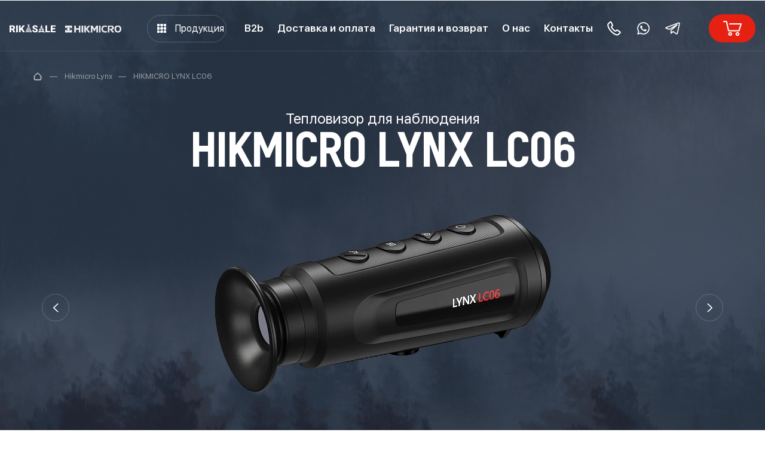

--- FILE ---
content_type: text/html; charset=UTF-8
request_url: https://hikmicro2.ru/catalog/hikmicro_lynx/hikmicro_lc06/
body_size: 36683
content:

<!DOCTYPE html>
<html class="custom-scroll" lang="ru-RU">
  <head>
	<meta http-equiv="Content-Type" content="text/html; charset=UTF-8" />
<meta name="robots" content="index, follow" />
<meta name="description" content="Купить HIKMICRO LC06 с гарантией на 3 года и бесплатной доставкой - официальный поставщик HIKMICRO. Хотите узнать цену со скидкой ? Нужна помощь с выбором ? Пишите — поможем!" />
<link rel="canonical" href="https://hikmicro2.ru/catalog/hikmicro_lynx/hikmicro_lc06/" />
<link href="/bitrix/js/ui/design-tokens/dist/ui.design-tokens.css?169444199724720" type="text/css"  rel="stylesheet" />
<link href="/bitrix/js/ui/fonts/opensans/ui.font.opensans.css?16944419362555" type="text/css"  rel="stylesheet" />
<link href="/bitrix/js/main/popup/dist/main.popup.bundle.css?169444201429861" type="text/css"  rel="stylesheet" />
<link href="/local/templates/hikmicro/components-template/utp-section/style.css?16554762494715" type="text/css"  rel="stylesheet" />
<link href="/local/templates/hikmicro/components-template/index-hero/style.css?165631704618502" type="text/css"  rel="stylesheet" />
<link href="/local/templates/hikmicro/components-template/product-review/style.css?16554762496646" type="text/css"  rel="stylesheet" />
<link href="/local/templates/hikmicro/components-template/product-specifications/style.css?16554762492040" type="text/css"  rel="stylesheet" />
<link href="/local/templates/hikmicro/components-template/product-features/style.css?16554762493925" type="text/css"  rel="stylesheet" />
<link href="/local/templates/hikmicro/components-template/mixin__section-budge-2/style.css?16554762491280" type="text/css"  rel="stylesheet" />
<link href="/local/templates/hikmicro/components-template/line-slider/style.css?16566680457447" type="text/css"  rel="stylesheet" />
<link href="/local/templates/hikmicro/components-template/mixin__accessories-card/style.css?16554762492568" type="text/css"  rel="stylesheet" />
<link href="/local/templates/hikmicro/components-template/instagram-section/style.css?16554762483448" type="text/css"  rel="stylesheet" />
<link href="/local/templates/hikmicro/components-template/youtube-section/style.css?16563173858139" type="text/css"  rel="stylesheet" />
<link href="/bitrix/components/slam/easyform/lib/css/bootstrapValidator.min.css?1653384403565" type="text/css"  rel="stylesheet" />
<link href="/bitrix/components/slam/easyform/templates/order/style.css?16533844031110" type="text/css"  rel="stylesheet" />
<link href="/local/templates/hikmicro/critical.css?165999048981985" type="text/css"  data-template-style="true"  rel="stylesheet" />
<link href="/local/templates/hikmicro/components-template/nav/style.css?16554762492511" type="text/css"  data-template-style="true"  rel="stylesheet" />
<link href="/local/templates/hikmicro/components-template/mixin__link-full/style.css?1655476249190" type="text/css"  data-template-style="true"  rel="stylesheet" />
<link href="/local/templates/hikmicro/components-template/mixin__basket-card/style.css?16566820532286" type="text/css"  data-template-style="true"  rel="stylesheet" />
<link href="/local/templates/hikmicro/components-template/footer/style.css?16572694486384" type="text/css"  data-template-style="true"  rel="stylesheet" />
<link href="/local/templates/hikmicro/components-template/mixin__dev/style.css?1655476249524" type="text/css"  data-template-style="true"  rel="stylesheet" />
<link href="/local/templates/hikmicro/components-template/modal/style.css?16554762494719" type="text/css"  data-template-style="true"  rel="stylesheet" />
<link href="/local/templates/hikmicro/components-template/animation/style.css?165547624819451" type="text/css"  data-template-style="true"  rel="stylesheet" />
<link href="/local/templates/hikmicro/components-template/form-mixin/style.css?16554762488911" type="text/css"  data-template-style="true"  rel="stylesheet" />
<link href="/local/templates/hikmicro/components-template/backcallform/style.css?16572680039752" type="text/css"  data-template-style="true"  rel="stylesheet" />
<link href="/local/templates/hikmicro/components-template/counter/style.css?16566822662079" type="text/css"  data-template-style="true"  rel="stylesheet" />
<script>if(!window.BX)window.BX={};if(!window.BX.message)window.BX.message=function(mess){if(typeof mess==='object'){for(let i in mess) {BX.message[i]=mess[i];} return true;}};</script>
<script>(window.BX||top.BX).message({'JS_CORE_LOADING':'Загрузка...','JS_CORE_NO_DATA':'- Нет данных -','JS_CORE_WINDOW_CLOSE':'Закрыть','JS_CORE_WINDOW_EXPAND':'Развернуть','JS_CORE_WINDOW_NARROW':'Свернуть в окно','JS_CORE_WINDOW_SAVE':'Сохранить','JS_CORE_WINDOW_CANCEL':'Отменить','JS_CORE_WINDOW_CONTINUE':'Продолжить','JS_CORE_H':'ч','JS_CORE_M':'м','JS_CORE_S':'с','JSADM_AI_HIDE_EXTRA':'Скрыть лишние','JSADM_AI_ALL_NOTIF':'Показать все','JSADM_AUTH_REQ':'Требуется авторизация!','JS_CORE_WINDOW_AUTH':'Войти','JS_CORE_IMAGE_FULL':'Полный размер'});</script>

<script src="/bitrix/js/main/core/core.js?1694442027487238"></script>

<script>BX.setJSList(['/bitrix/js/main/core/core_ajax.js','/bitrix/js/main/core/core_promise.js','/bitrix/js/main/polyfill/promise/js/promise.js','/bitrix/js/main/loadext/loadext.js','/bitrix/js/main/loadext/extension.js','/bitrix/js/main/polyfill/promise/js/promise.js','/bitrix/js/main/polyfill/find/js/find.js','/bitrix/js/main/polyfill/includes/js/includes.js','/bitrix/js/main/polyfill/matches/js/matches.js','/bitrix/js/ui/polyfill/closest/js/closest.js','/bitrix/js/main/polyfill/fill/main.polyfill.fill.js','/bitrix/js/main/polyfill/find/js/find.js','/bitrix/js/main/polyfill/matches/js/matches.js','/bitrix/js/main/polyfill/core/dist/polyfill.bundle.js','/bitrix/js/main/core/core.js','/bitrix/js/main/polyfill/intersectionobserver/js/intersectionobserver.js','/bitrix/js/main/lazyload/dist/lazyload.bundle.js','/bitrix/js/main/polyfill/core/dist/polyfill.bundle.js','/bitrix/js/main/parambag/dist/parambag.bundle.js']);
</script>
<script>(window.BX||top.BX).message({'LANGUAGE_ID':'ru','FORMAT_DATE':'DD.MM.YYYY','FORMAT_DATETIME':'DD.MM.YYYY HH:MI:SS','COOKIE_PREFIX':'BITRIX_SM','SERVER_TZ_OFFSET':'10800','UTF_MODE':'Y','SITE_ID':'s2','SITE_DIR':'/','USER_ID':'','SERVER_TIME':'1768416634','USER_TZ_OFFSET':'0','USER_TZ_AUTO':'Y','bitrix_sessid':'6a5f872f81cd9cf86ecf4f772df2ace1'});</script>


<script src="/bitrix/js/main/popup/dist/main.popup.bundle.js?1694442012117166"></script>
<meta property="og:type" content="website"/>
<meta property="og:site_name" content="hikmicro2.ru"/>
<meta property="og:locale" content="ru_RU"/>
<meta property="og:title" content="HIKMICRO LYNX LC06"/>
<meta property="og:description" content="Купить HIKMICRO LC06 с гарантией на 3 года и бесплатной доставкой - официальный поставщик HIKMICRO. Хотите узнать цену со скидкой ? Нужна помощь с выбором ? Пишите — поможем!"/>
<meta property="og:url" content="https://hikmicro2.ru/catalog/hikmicro_lynx/hikmicro_lc06/"/>
<meta property="og:image" content="https://hikmicro2.ru/upload/slam.image/iblock/045/yb2xfyczuhridjh4cpc95t1wo9ylk76n/600_800_1/LC06_1-90.png">
<meta property="twitter:image" content="https://hikmicro2.ru/upload/slam.image/iblock/045/yb2xfyczuhridjh4cpc95t1wo9ylk76n/600_800_1/LC06_1-90.png">
<meta property="vk:image" content="https://hikmicro2.ru/upload/slam.image/iblock/045/yb2xfyczuhridjh4cpc95t1wo9ylk76n/600_800_1/LC06_1-90.png">
<meta property="og:image:width" content="600">
<meta property="og:image:height" content="470">



<script src="/local/templates/hikmicro/js/jquery/jquery.min.js?165547624689502"></script>
<script src="/local/templates/hikmicro/js/vendor/lazyload.min.js?16554762465545"></script>
<script src="/local/templates/hikmicro/js/vendor/swiper.min.js?1655476246100541"></script>
<script src="/local/templates/hikmicro/js/app.min.js?16599654245568"></script>
<script src="/local/templates/hikmicro/components-template/header/script.min.js?16563183851784"></script>
<script src="/local/templates/hikmicro/components-template/ajax/script.min.js?16554762501397"></script>
<script src="/local/templates/hikmicro/components-template/validation/script.min.js?16554762503456"></script>
<script src="/local/templates/hikmicro/components-template/footer/script.min.js?1655476250557"></script>
<script src="/local/templates/hikmicro/components-template/modal/script.min.js?1655476250215"></script>
<script src="/local/templates/hikmicro/components-template/animation/script.min.js?1655476250376"></script>
<script src="/local/templates/hikmicro/components-template/counter/script.min.js?16554762502342"></script>
<script src="/local/components/slam/easybasket/script.js?16594626234013"></script>
<script src="/local/templates/hikmicro/components-template/index-hero/script.min.js?16554762501631"></script>
<script src="/local/templates/hikmicro/components-template/product-review/script.min.js?1656663840580"></script>
<script src="/local/templates/hikmicro/components-template/product-specifications/script.min.js?1656663955580"></script>
<script src="/local/templates/hikmicro/components-template/line-slider/script.min.js?1655476250687"></script>
<script src="/local/templates/hikmicro/components-template/instagram-section/script.min.js?1659986797775"></script>
<script src="/local/templates/hikmicro/components-template/youtube-section/script.min.js?16554762501507"></script>

    <link rel="icon" href="/favicon.ico">
    <meta name="msapplication-TileColor" content="#da532c">
    <meta name="theme-color" content="#ffffff">

    <meta name="format-detection" content="telephone=no">
    <meta name="viewport" content="width=device-width, minimum-scale=1.0, maximum-scale=1.0, user-scalable=no, initial-scale=1.0">
    <title>HIKMICRO LYNX LC06 купить в Москве</title>
	<link rel="preload" href="/local/templates/hikmicro/fonts/subset-SFUIDisplay-Regular.woff2" as="font" type="font/woff2" crossorigin="anonymous">
	<link rel="preload" href="/local/templates/hikmicro/fonts/subset-SFUIDisplay-Semibold.woff2" as="font" type="font/woff2" crossorigin="anonymous">
	<link rel="preload" href="/local/templates/hikmicro/fonts/subset-SFUIDisplay-Bold.woff2" as="font" type="font/woff2" crossorigin="anonymous">
	<link rel="preload" href="/local/templates/hikmicro/fonts/subset-T-StarPro-Bold.woff2" as="font" type="font/woff2" crossorigin="anonymous">
	<link rel="preload" href="/local/templates/hikmicro/fonts/subset-T-StarPro-Heavy.woff2" as="font" type="font/woff2" crossorigin="anonymous">

	<style>/* Slam optimize CSS */</style>		
		
  </head>
  <body basket_site_id="s2" class="no-transition no-js  header--transparent header--white ">
   
    <script>
      document.querySelector('body').classList.remove('no-js');
      
    </script>
    <div class="wrapper">
	<!--Asset::getInstance()->addJs(SITE_TEMPLATE_PATH . "/components-template/header/script.min.js");-->
	<!--Asset::getInstance()->addJs(SITE_TEMPLATE_PATH . "/components-template/ajax/script.min.js");-->
	<span class="header-position-detect"></span>
      <div class="header">
        <div class="wide-container">
          <div class="header__inner">
            <div class="header__left">
              <div class="header-mobile-burger js-mobile-burger"><span class="header__catalog-icon"><svg width="15" height="15" viewBox="0 0 15 15" fill="none" xmlns="http://www.w3.org/2000/svg">
<rect width="3.75" height="3.75" rx="1" fill="white"/>
<rect y="5.625" width="3.75" height="3.75" rx="1" fill="white"/>
<rect y="11.25" width="3.75" height="3.75" rx="1" fill="white"/>
<rect x="5.625" width="3.75" height="3.75" rx="1" fill="white"/>
<rect x="5.625" y="5.625" width="3.75" height="3.75" rx="1" fill="white"/>
<rect x="5.625" y="11.25" width="3.75" height="3.75" rx="1" fill="white"/>
<rect x="11.25" width="3.75" height="3.75" rx="1" fill="white"/>
<rect x="11.25" y="5.625" width="3.75" height="3.75" rx="1" fill="white"/>
<rect x="11.25" y="11.25" width="3.75" height="3.75" rx="1" fill="white"/>
</svg></span></div>
              <div class="header__logo">
				  <a class="logo" href="/" aria-label="На главную">					  <svg width="238" height="19" viewBox="0 0 238 19" fill="none" xmlns="http://www.w3.org/2000/svg">
	<g clip-path="url(#clip0_0_1)">
		<path class="path-grey" opacity="0.912" fill-rule="evenodd" clip-rule="evenodd" d="M201.64 3.04472C203.583 2.89587 205.478 3.12049 207.323 3.7213C207.368 3.81196 207.414 3.90127 207.459 3.99193C207.226 4.88502 207.046 5.78758 206.917 6.69826C205.25 6.03521 203.537 5.87824 201.775 6.22465C199.697 7.04196 198.705 8.57645 198.798 10.8254C198.817 13.7983 200.306 15.3991 203.264 15.6291C204.514 15.5534 205.732 15.3274 206.917 14.9526C207.054 15.9986 207.234 17.0364 207.459 18.0648C206.008 18.3558 204.543 18.5371 203.061 18.6061C198.215 18.2638 195.712 15.6481 195.551 10.7578C195.643 6.61031 197.673 4.03929 201.64 3.04472Z" fill="white"/>
		<path class="path-grey" opacity="0.917" fill-rule="evenodd" clip-rule="evenodd" d="M229.652 3.0447C234.086 2.72265 236.814 4.70774 237.838 8.99863C238.317 11.7483 237.731 14.2286 236.079 16.441C233.301 18.847 230.257 19.2299 226.945 17.5912C225.273 16.6386 224.213 15.2178 223.765 13.3288C223.495 11.6143 223.495 9.90119 223.765 8.18673C224.323 6.05144 225.608 4.53995 227.622 3.65363C228.309 3.4263 228.986 3.22332 229.652 3.0447ZM229.922 6.02167C232.512 5.83764 234.068 7.01083 234.591 9.5399C234.864 11.0987 234.638 12.5872 233.914 14.0053C232.342 15.8078 230.515 16.1014 228.434 14.8849C227.185 13.5277 226.665 11.9269 226.878 10.0812C227.016 8.03788 228.031 6.68472 229.922 6.02167Z" fill="white"/>
		<path class="path-red" opacity="0.927" fill-rule="evenodd" clip-rule="evenodd" d="M118.016 3.17993C122.978 3.17993 127.939 3.17993 132.901 3.17993C132.901 5.30034 132.901 7.4194 132.901 9.53981C131.687 8.97824 130.469 8.41397 129.247 7.84835C128.238 7.47758 127.2 7.29626 126.135 7.30709C127.224 8.44104 128.262 9.61423 129.247 10.8253C128.307 11.9917 127.315 13.1189 126.27 14.2082C127.288 14.2028 128.281 14.0215 129.247 13.667C130.503 13.1663 131.721 12.6034 132.901 11.9755C132.901 14.0959 132.901 16.215 132.901 18.3354C127.939 18.3354 122.978 18.3354 118.016 18.3354C117.973 16.2271 118.017 14.1297 118.151 12.0432C119.1 12.4491 120.047 12.8997 120.993 13.3963C122.124 13.8821 123.297 14.1527 124.511 14.2082C123.663 12.9985 122.716 11.8713 121.67 10.8253C122.663 9.65212 123.655 8.47893 124.646 7.30709C123.385 7.35174 122.167 7.62237 120.993 8.11898C120.013 8.63183 119.02 9.10544 118.016 9.53981C118.016 7.4194 118.016 5.30034 118.016 3.17993Z" fill="white"/>
		<path class="path-grey" opacity="0.893" fill-rule="evenodd" clip-rule="evenodd" d="M171.466 3.17993C171.94 3.1894 172.007 3.36937 171.669 3.7212C169.863 5.84431 168.104 8.00938 166.392 10.2164C166.228 10.4261 166.025 10.5845 165.783 10.69C167.886 13.1758 169.915 15.7251 171.872 18.3354C171.804 18.38 171.737 18.426 171.669 18.4707C170.388 18.3638 169.102 18.2961 167.813 18.2677C166.022 16.2069 164.331 14.0634 162.738 11.8402C162.671 14.0053 162.648 16.1703 162.671 18.3354C161.497 18.3354 160.326 18.3354 159.152 18.3354C159.152 13.3287 159.152 8.32196 159.152 3.31525C160.326 3.31525 161.497 3.31525 162.671 3.31525C162.648 5.43566 162.671 7.55607 162.738 9.67512C164.35 7.51006 166.041 5.41265 167.813 3.38291C169.055 3.3599 170.273 3.29224 171.466 3.17993Z" fill="white"/>
		<path class="path-grey" opacity="0.927" fill-rule="evenodd" clip-rule="evenodd" d="M137.906 3.31519C139.033 3.31519 140.162 3.31519 141.289 3.31519C141.289 5.25427 141.289 7.19471 141.289 9.13379C143.364 9.13379 145.439 9.13379 147.514 9.13379C147.514 7.19471 147.514 5.25427 147.514 3.31519C148.596 3.31519 149.679 3.31519 150.761 3.31519C150.761 8.3219 150.761 13.3286 150.761 18.3353C149.679 18.3353 148.596 18.3353 147.514 18.3353C147.514 16.3056 147.514 14.2758 147.514 12.2461C145.439 12.2461 143.364 12.2461 141.289 12.2461C141.289 14.2758 141.289 16.3056 141.289 18.3353C140.162 18.3353 139.033 18.3353 137.906 18.3353C137.906 13.3286 137.906 8.3219 137.906 3.31519Z" fill="white"/>
		<path class="path-grey" opacity="0.947" fill-rule="evenodd" clip-rule="evenodd" d="M153.469 3.31519C154.551 3.31519 155.634 3.31519 156.716 3.31519C156.716 8.3219 156.716 13.3286 156.716 18.3353C155.634 18.3353 154.551 18.3353 153.469 18.3353C153.469 13.3286 153.469 8.3219 153.469 3.31519Z" fill="white"/>
		<path class="path-grey" opacity="0.902" fill-rule="evenodd" clip-rule="evenodd" d="M172.953 3.31531C174.174 3.27065 175.392 3.31531 176.607 3.45062C177.96 5.79566 179.313 8.14205 180.666 10.4871C182.037 8.12987 183.39 5.76183 184.726 3.38297C185.898 3.31531 187.071 3.2923 188.244 3.31531C188.244 8.32202 188.244 13.3287 188.244 18.3354C187.161 18.3354 186.079 18.3354 184.996 18.3354C185.019 15.1325 184.996 11.9296 184.929 8.72797C183.581 11.2421 182.16 13.7239 180.666 16.1704C179.124 13.7455 177.658 11.2652 176.268 8.72797C176.201 11.9296 176.178 15.1325 176.201 18.3354C175.118 18.3354 174.036 18.3354 172.953 18.3354C172.953 13.3287 172.953 8.32202 172.953 3.31531Z" fill="white"/>
		<path class="path-grey" opacity="0.912" fill-rule="evenodd" clip-rule="evenodd" d="M190.547 3.31519C191.674 3.31519 192.803 3.31519 193.93 3.31519C193.93 8.3219 193.93 13.3286 193.93 18.3353C192.803 18.3353 191.674 18.3353 190.547 18.3353C190.547 13.3286 190.547 8.3219 190.547 3.31519Z" fill="white"/>
		<path class="path-grey" opacity="0.912" fill-rule="evenodd" clip-rule="evenodd" d="M209.219 3.31533C212.336 3.25444 215.449 3.3221 218.556 3.51831C221.863 4.76593 222.899 7.06631 221.668 10.4194C220.838 11.6238 219.711 12.3897 218.285 12.7198C220.033 14.5277 221.702 16.4004 223.292 18.3355C223.247 18.3801 223.201 18.4261 223.156 18.4708C221.764 18.3612 220.366 18.2935 218.962 18.2678C216.819 15.7644 214.676 13.2611 212.534 10.7577C212.466 13.2827 212.443 15.8091 212.466 18.3355C211.384 18.3355 210.301 18.3355 209.219 18.3355C209.219 13.3288 209.219 8.32204 209.219 3.31533ZM212.466 6.02166C213.821 5.99866 215.174 6.02166 216.526 6.08932C218.519 6.44385 219.105 7.54939 218.285 9.40457C217.924 9.72122 217.518 9.96884 217.067 10.1488C215.541 10.3328 214.006 10.4005 212.466 10.3518C212.466 8.90796 212.466 7.46549 212.466 6.02166Z" fill="white"/>
	</g>
	<path class="path-green" d="M38.9027 2.54067C39.3735 3.49465 39.7699 4.33713 39.7699 4.41146C39.7699 4.52297 33.6867 17.2469 33.3646 17.8044C33.3398 17.8663 33.6124 17.9035 33.9841 17.9035H34.6531L37.5522 11.907C39.1504 8.61146 40.4885 5.94775 40.5381 5.98491C40.6248 6.07164 45.7168 16.5159 45.7168 16.615C45.7168 16.6522 45.4938 16.6646 45.2212 16.6398L44.7257 16.6026L42.669 12.3902C41.5416 10.0734 40.5876 8.14067 40.5381 8.09111C40.4637 8.01677 39.6336 9.68934 36.5982 16.0079L35.6938 17.9035H39.4106L39.9186 16.7885C40.2035 16.169 40.4637 15.6734 40.5133 15.6734C40.5628 15.6734 40.823 16.169 41.108 16.7885L41.6159 17.9035H42.9788L41.7894 15.4256C41.1327 14.0628 40.5504 12.9477 40.5133 12.9477C40.4637 12.9477 40.0301 13.7902 39.5345 14.8062L38.6549 16.6646H38.1469C37.8743 16.6646 37.6637 16.615 37.6885 16.5531C37.8619 16.0823 40.4513 10.8416 40.5009 10.8416C40.5504 10.8416 41.3434 12.415 42.285 14.3354L43.9823 17.8416L47.6867 17.9159L47.0301 16.5159C46.6708 15.7477 45.2212 12.7495 43.8089 9.86279C42.4089 6.97606 41.2566 4.54775 41.2566 4.46102C41.2566 4.37429 41.6159 3.53182 42.0619 2.60261C42.508 1.66102 42.8673 0.880489 42.8673 0.85571C42.8673 0.830931 42.5699 0.806152 42.2106 0.806152H41.554L41.0832 1.85925C40.823 2.44155 40.5752 2.91235 40.5257 2.91235C40.4761 2.91235 40.2035 2.44155 39.9186 1.85925L39.3982 0.806152H38.0354L38.9027 2.54067Z" fill="white"/>
	<path class="path-orange" d="M67.7699 2.99907C67.5469 4.21323 67.3115 5.25394 67.2743 5.3035C67.2248 5.36544 67.0389 5.05571 66.8779 4.63447C66.5186 3.75482 66.5186 3.75482 66.2832 5.57606L66.1345 6.7035L67.0885 9.66456L68.0549 12.638L68.7982 9.14421L69.554 5.63801L68.9469 3.44509C68.6248 2.23093 68.315 1.14067 68.2779 1.01677C68.2283 0.892878 68.0053 1.76013 67.7699 2.99907Z" fill="white"/>
	<path class="path-orange" d="M52.5062 3.11058C50.115 3.68049 48.6407 5.415 48.8637 7.36013C49.0867 9.23093 50.3876 10.4451 53.3363 11.5106C55.8513 12.4274 56.3593 12.7619 56.5451 13.6416C56.7805 14.7318 55.8018 15.5 54.2779 15.4008C52.8407 15.3141 52.1345 14.769 51.9611 13.6044L51.8867 13.0716H48.4053L48.4673 13.7902C48.6531 15.7601 50.3381 17.3336 52.8159 17.8663C53.8938 18.0893 56.1115 18.015 57.0407 17.73C59.1097 17.0734 60.2 15.5619 60.0637 13.5796C59.9894 12.5389 59.5681 11.7088 58.7504 10.9407C58.0071 10.2469 57.0407 9.7389 55.0708 9.02031C53.3363 8.38845 52.7044 8.00438 52.469 7.44686C52.0354 6.40615 52.9646 5.51412 54.4761 5.51412C55.5168 5.51412 56.1115 5.8858 56.4336 6.72828L56.6814 7.37252H60.1257L60.0389 6.79022C59.8035 5.00615 58.4407 3.63093 56.4088 3.09819C55.5292 2.86279 53.4726 2.87518 52.5062 3.11058Z" fill="white"/>
	<path class="path-green" d="M0.0247788 10.4327L0.0619469 17.8416L3.59292 17.9159V12.5761H5.57522L6.90089 15.2026L8.23894 17.8416L10.1345 17.8787C11.4726 17.9035 12.0177 17.8663 12.0177 17.7672C12.0177 17.6929 11.3363 16.2929 10.5062 14.6575C9.5646 12.8115 9.03186 11.6593 9.13097 11.6221C9.58938 11.4486 10.469 10.7424 10.7664 10.2964C11.3611 9.44155 11.5469 8.66102 11.4973 7.34774C11.4478 5.87341 11.0637 4.99376 10.1469 4.27518C8.83363 3.23447 7.73097 3.03624 3.30796 3.03624H0L0.0247788 10.4327ZM6.85133 5.93536C8.31327 6.55483 8.42478 8.98314 7.02478 9.63978C6.69027 9.80084 6.23186 9.8504 5.09204 9.8504H3.59292V5.7619H5.0177C5.95929 5.7619 6.59115 5.82385 6.85133 5.93536Z" fill="white"/>
	<path class="path-green" d="M14 17.9035H17.5929V3.03624H14V17.9035Z" fill="white"/>
	<path class="path-green" d="M20.1947 17.9035H23.6637V15.946L23.6761 14.0008L25.2124 12.3159L26.823 15.1159L28.4212 17.9035H30.5027C31.6425 17.9035 32.5841 17.8787 32.5841 17.8292C32.5841 17.792 31.469 15.9336 30.0938 13.6787C28.3469 10.8292 27.6407 9.55305 27.715 9.44155C28.954 7.84332 32.4354 3.30881 32.4973 3.18491C32.5841 3.07341 32.1257 3.03624 30.3912 3.03624L28.1858 3.04863L26.4389 5.61323C25.4726 7.02562 24.4938 8.47518 24.2708 8.82208C24.0354 9.18137 23.8124 9.47872 23.7628 9.47872C23.7009 9.47872 23.6637 8.02916 23.6637 6.25748V3.03624H20.1947V17.9035Z" fill="white"/>
	<path class="path-orange" d="M76.3186 17.7796H86.2301V15.1778H79.9115V3.03624H76.3186V17.7796Z" fill="white"/>
	<path class="path-orange" d="M87.8407 17.7796H98V15.1778H91.3097V11.5849H97.0089V8.98314H91.3097V5.7619H98V3.03624H87.8407V17.7796Z" fill="white"/>
	<path class="path-orange" d="M69.7027 10.0115C69.1575 12.3035 68.7363 14.2115 68.7734 14.2362C68.8849 14.3477 72.8496 13.2823 72.8496 13.146C72.8496 13.0716 72.5274 12.1796 72.1434 11.1513L71.4248 9.29288L71.3133 9.87518C71.2513 10.2097 71.1522 10.4699 71.115 10.4699C71.0655 10.4699 70.9788 9.76367 70.9292 8.88403C70.731 5.36544 70.8053 5.3035 69.7027 10.0115Z" fill="white"/>
	<path class="path-orange" d="M64.623 9.70173C64.2885 10.9407 63.9664 11.9566 63.9292 11.9566C63.8796 11.9566 63.7929 11.6097 63.731 11.1761L63.6195 10.4079L63.2354 11.8327L62.8637 13.2575L63.2354 13.3566C64.1522 13.5796 67.2743 14.0132 67.2743 13.9141C67.2743 13.8522 67.0389 13.0221 66.754 12.0805C66.2832 10.4823 66.0354 9.98668 66.0354 10.5814C66.0354 10.7177 65.9858 10.8539 65.9239 10.8911C65.8619 10.9407 65.7504 10.5566 65.6637 10.0734C65.5894 9.57783 65.4531 8.78491 65.3788 8.31412L65.2301 7.45925L64.623 9.70173Z" fill="white"/>
	<path class="path-orange" d="M62.331 14.9424C62.1451 15.8345 62.1699 15.8592 63.1239 15.9955C63.8796 16.0946 63.731 16.169 62.046 16.4787C60.6956 16.7389 60.7327 16.6893 60.9558 17.7424L61.092 18.3495L64.2761 17.6929C66.023 17.3336 67.6832 17.0486 67.9557 17.0486C68.2283 17.0486 69.8761 17.346 71.623 17.7053L74.8071 18.3619L74.9434 17.6805C75.0177 17.2964 75.0796 16.9247 75.0796 16.8504C75.0796 16.7761 74.5717 16.615 73.8779 16.4787C72.131 16.1566 72.0566 16.107 72.9611 15.9336C73.6673 15.7973 73.7292 15.7601 73.6673 15.5123C73.6301 15.3637 73.5681 15.0044 73.5186 14.707C73.469 14.4221 73.4319 14.1867 73.4195 14.1867C73.4071 14.1867 72.1681 14.4345 70.669 14.7318L67.9557 15.2769L65.5398 14.7938C64.2142 14.5336 62.9752 14.2858 62.8018 14.2486C62.492 14.1743 62.4673 14.2115 62.331 14.9424Z" fill="white"/>
	<defs>
		<clipPath id="clip0_0_11">
			<rect width="120" height="15.6061" fill="white" transform="translate(118 3)"/>
		</clipPath>
	</defs>
</svg>					  </a>
              </div>
              <div class="header__mobile-menu-wrap">
                <div class="header__mobile-menu-title">Продукция</div>
                <div class="header__mobile-menu-close js-mobile-close">
                  <svg class="icon" style="width: 25px; height: 25px;">
                    <use xlink:href="/local/templates/hikmicro/images/sprite.svg#i-close"></use>
                  </svg>
                </div>
                <div class="header__mobile-menu">

					
<div class="header__catalog">
	<div class="header__catalog-btn fz-16">
		<span class="header__catalog-icon">
		<svg width="15" height="15" viewBox="0 0 15 15" fill="none" xmlns="http://www.w3.org/2000/svg">
			<rect width="3.75" height="3.75" rx="1" fill="white"/>
			<rect y="5.625" width="3.75" height="3.75" rx="1" fill="white"/>
			<rect y="11.25" width="3.75" height="3.75" rx="1" fill="white"/>
			<rect x="5.625" width="3.75" height="3.75" rx="1" fill="white"/>
			<rect x="5.625" y="5.625" width="3.75" height="3.75" rx="1" fill="white"/>
			<rect x="5.625" y="11.25" width="3.75" height="3.75" rx="1" fill="white"/>
			<rect x="11.25" width="3.75" height="3.75" rx="1" fill="white"/>
			<rect x="11.25" y="5.625" width="3.75" height="3.75" rx="1" fill="white"/>
			<rect x="11.25" y="11.25" width="3.75" height="3.75" rx="1" fill="white"/>
		</svg></span><span>Продукция</span>
	</div>
	<div class="header-catalog">
		<div class="header-catalog__inner ">

							<div class="header-catalog__block ">
										<div class="header-catalog__title">Тепловизоры для наблюдения</div>


						<div class="header-catalog__list">
															<div class="header-catalog__card">
									<a class="link-full" href="/catalog/hikmicro_lynx_pro/" aria-label="Ссылка"></a>
									<span class="lazy-img-wrap header-catalog__card-image">
																			<picture >
											<source media="(min-width: 800px)" data-srcset="/upload/slam.image/iblock/b96/emd2tpxq6v86sx6oc06yre5041s9qysh/110_65_1/header_catalog_3-90.png"
													srcset="[data-uri]">
											<source media="(min-width: 0px)" data-srcset="/upload/slam.image/iblock/b96/emd2tpxq6v86sx6oc06yre5041s9qysh/70_45_1/header_catalog_3-90.png"
													srcset="[data-uri]">
											<img class="lazy-img" src="[data-uri]"
												 data-src="/upload/slam.image/iblock/b96/emd2tpxq6v86sx6oc06yre5041s9qysh/110_65_1/header_catalog_3-90.png" alt="Lynx Pro">
										</picture>


																		</span>
									<span class="header-catalog__card-title">Lynx Pro</span>
								</div>

															<div class="header-catalog__card active">
									<a class="link-full" href="/catalog/hikmicro_lynx/" aria-label="Ссылка"></a>
									<span class="lazy-img-wrap header-catalog__card-image">
																			<picture >
											<source media="(min-width: 800px)" data-srcset="/upload/slam.image/iblock/b96/emd2tpxq6v86sx6oc06yre5041s9qysh/110_65_1/header_catalog_3-90.png"
													srcset="[data-uri]">
											<source media="(min-width: 0px)" data-srcset="/upload/slam.image/iblock/b96/emd2tpxq6v86sx6oc06yre5041s9qysh/70_45_1/header_catalog_3-90.png"
													srcset="[data-uri]">
											<img class="lazy-img" src="[data-uri]"
												 data-src="/upload/slam.image/iblock/b96/emd2tpxq6v86sx6oc06yre5041s9qysh/110_65_1/header_catalog_3-90.png" alt="LYNX">
										</picture>


																		</span>
									<span class="header-catalog__card-title">LYNX</span>
								</div>

															<div class="header-catalog__card">
									<a class="link-full" href="/catalog/hikmicro_gryphon/" aria-label="Ссылка"></a>
									<span class="lazy-img-wrap header-catalog__card-image">
																			<picture >
											<source media="(min-width: 800px)" data-srcset="/upload/slam.image/uf/1e9/5t26wn0cplhy0uufpv5iqxx3pjc4ysoc/110_65_1/header_catalog_1-90.png"
													srcset="[data-uri]">
											<source media="(min-width: 0px)" data-srcset="/upload/slam.image/uf/1e9/5t26wn0cplhy0uufpv5iqxx3pjc4ysoc/70_45_1/header_catalog_1-90.png"
													srcset="[data-uri]">
											<img class="lazy-img" src="[data-uri]"
												 data-src="/upload/slam.image/uf/1e9/5t26wn0cplhy0uufpv5iqxx3pjc4ysoc/110_65_1/header_catalog_1-90.png" alt="GRYPHON">
										</picture>


																		</span>
									<span class="header-catalog__card-title">GRYPHON</span>
								</div>

													</div>
									</div>
							<div class="header-catalog__block ">
										<div class="header-catalog__title">Прицелы для охоты</div>


						<div class="header-catalog__list">
															<div class="header-catalog__card">
									<a class="link-full" href="/catalog/hikmicro_panther_lrf/" aria-label="Ссылка"></a>
									<span class="lazy-img-wrap header-catalog__card-image">
																			<picture >
											<source media="(min-width: 800px)" data-srcset="/upload/slam.image/uf/795/7gf3i47ngqkpnd3u6tu8zqzc7gtfz4e8/header_catalog_7-90.png"
													srcset="[data-uri]">
											<source media="(min-width: 0px)" data-srcset="/upload/slam.image/uf/795/7gf3i47ngqkpnd3u6tu8zqzc7gtfz4e8/70_45_1/header_catalog_7-90.png"
													srcset="[data-uri]">
											<img class="lazy-img" src="[data-uri]"
												 data-src="/upload/slam.image/uf/795/7gf3i47ngqkpnd3u6tu8zqzc7gtfz4e8/header_catalog_7-90.png" alt="PANTHER">
										</picture>


																		</span>
									<span class="header-catalog__card-title">PANTHER</span>
								</div>

															<div class="header-catalog__card">
									<a class="link-full" href="/catalog/hikmicro_stellar/" aria-label="Ссылка"></a>
									<span class="lazy-img-wrap header-catalog__card-image">
																			<picture >
											<source media="(min-width: 800px)" data-srcset="/upload/slam.image/uf/59a/o3tx6xekl25socyiih4qod4wx70koa09/110_65_1/header_catalog_8-90.png"
													srcset="[data-uri]">
											<source media="(min-width: 0px)" data-srcset="/upload/slam.image/uf/59a/o3tx6xekl25socyiih4qod4wx70koa09/70_45_1/header_catalog_8-90.png"
													srcset="[data-uri]">
											<img class="lazy-img" src="[data-uri]"
												 data-src="/upload/slam.image/uf/59a/o3tx6xekl25socyiih4qod4wx70koa09/110_65_1/header_catalog_8-90.png" alt="STELLAR">
										</picture>


																		</span>
									<span class="header-catalog__card-title">STELLAR</span>
								</div>

															<div class="header-catalog__card">
									<a class="link-full" href="/catalog/hikmicro_thunder_1/" aria-label="Ссылка"></a>
									<span class="lazy-img-wrap header-catalog__card-image">
																			<picture >
											<source media="(min-width: 800px)" data-srcset="/upload/slam.image/iblock/ed9/8mib8aoexzv2ee660rsqt32vxosmev50/110_65_1/header_catalog_5-90.png"
													srcset="[data-uri]">
											<source media="(min-width: 0px)" data-srcset="/upload/slam.image/iblock/ed9/8mib8aoexzv2ee660rsqt32vxosmev50/70_45_1/header_catalog_5-90.png"
													srcset="[data-uri]">
											<img class="lazy-img" src="[data-uri]"
												 data-src="/upload/slam.image/iblock/ed9/8mib8aoexzv2ee660rsqt32vxosmev50/110_65_1/header_catalog_5-90.png" alt="THUNDER">
										</picture>


																		</span>
									<span class="header-catalog__card-title">THUNDER</span>
								</div>

															<div class="header-catalog__card">
									<a class="link-full" href="/catalog/hikmicro_thunder_pro_1/" aria-label="Ссылка"></a>
									<span class="lazy-img-wrap header-catalog__card-image">
																			<picture >
											<source media="(min-width: 800px)" data-srcset="/upload/slam.image/iblock/dff/cr40s62sy5zdiclqawkh1vfil9cawn39/header_catalog_6-90.png"
													srcset="[data-uri]">
											<source media="(min-width: 0px)" data-srcset="/upload/slam.image/iblock/dff/cr40s62sy5zdiclqawkh1vfil9cawn39/70_45_1/header_catalog_6-90.png"
													srcset="[data-uri]">
											<img class="lazy-img" src="[data-uri]"
												 data-src="/upload/slam.image/iblock/dff/cr40s62sy5zdiclqawkh1vfil9cawn39/header_catalog_6-90.png" alt="THUNDER PRO">
										</picture>


																		</span>
									<span class="header-catalog__card-title">THUNDER PRO</span>
								</div>

													</div>
									</div>
							<div class="header-catalog__block ">
										<div class="header-catalog__title">Насадки на прицел</div>


						<div class="header-catalog__list">
															<div class="header-catalog__card">
									<a class="link-full" href="/catalog/hikmicro_thunder/" aria-label="Ссылка"></a>
									<span class="lazy-img-wrap header-catalog__card-image">
																			<picture >
											<source media="(min-width: 800px)" data-srcset="/upload/slam.image/iblock/ed9/8mib8aoexzv2ee660rsqt32vxosmev50/110_65_1/header_catalog_5-90.png"
													srcset="[data-uri]">
											<source media="(min-width: 0px)" data-srcset="/upload/slam.image/iblock/ed9/8mib8aoexzv2ee660rsqt32vxosmev50/70_45_1/header_catalog_5-90.png"
													srcset="[data-uri]">
											<img class="lazy-img" src="[data-uri]"
												 data-src="/upload/slam.image/iblock/ed9/8mib8aoexzv2ee660rsqt32vxosmev50/110_65_1/header_catalog_5-90.png" alt="THUNDER">
										</picture>


																		</span>
									<span class="header-catalog__card-title">THUNDER</span>
								</div>

															<div class="header-catalog__card">
									<a class="link-full" href="/catalog/hikmicro_thunder_pro/" aria-label="Ссылка"></a>
									<span class="lazy-img-wrap header-catalog__card-image">
																			<picture >
											<source media="(min-width: 800px)" data-srcset="/upload/slam.image/iblock/dff/cr40s62sy5zdiclqawkh1vfil9cawn39/header_catalog_6-90.png"
													srcset="[data-uri]">
											<source media="(min-width: 0px)" data-srcset="/upload/slam.image/iblock/dff/cr40s62sy5zdiclqawkh1vfil9cawn39/70_45_1/header_catalog_6-90.png"
													srcset="[data-uri]">
											<img class="lazy-img" src="[data-uri]"
												 data-src="/upload/slam.image/iblock/dff/cr40s62sy5zdiclqawkh1vfil9cawn39/header_catalog_6-90.png" alt="THUNDER PRO">
										</picture>


																		</span>
									<span class="header-catalog__card-title">THUNDER PRO</span>
								</div>

													</div>
									</div>
							<div class="header-catalog__block ">
											<a class="header-catalog__title" href="/catalog/aksessuary/">Аксессуары</a>
									</div>
			
		</div>
	</div>
</div>
                  <div class="header__nav">
                    <div class="js-nav nav nav--header fz-17">
					
<ul class="nav-list">
    
        <li class="nav-item  ">
                            <a class="nav-link" href="/b2b/" aria-label="B2b">
                    <span class="nav-item-name">B2b</span>
                </a>
                    </li>

    
        <li class="nav-item  ">
                            <a class="nav-link" href="/delivery/" aria-label="Доставка и оплата">
                    <span class="nav-item-name">Доставка и оплата</span>
                </a>
                    </li>

    
        <li class="nav-item  ">
                            <a class="nav-link" href="/guarantee/" aria-label="Гарантия и возврат">
                    <span class="nav-item-name">Гарантия и возврат</span>
                </a>
                    </li>

    
        <li class="nav-item  ">
                            <a class="nav-link" href="/about/" aria-label="О нас">
                    <span class="nav-item-name">О нас</span>
                </a>
                    </li>

    
        <li class="nav-item  ">
                            <a class="nav-link" href="/contacts/" aria-label="Контакты">
                    <span class="nav-item-name">Контакты</span>
                </a>
                    </li>

    </ul>                      
                    </div>
                  </div>
                </div>
              </div>
            </div>
            <div class="header__right">
				<a class="header__phone fz-20" href="tel:88007756313">8 800 775-63-13</a>
<div class="header__contacts">
	<div class="get-in-touch">
		<div class="get-in-touch__inner">
			<div class="get-in-touch__list">
				<div class="get-in-touch__item">
<a target="_blank" class="get-in-touch__item" href="https://api.whatsapp.com/send?phone=79259356313">
					<svg class="icon" style="width: 25px; height: 25px;">
						<use xlink:href="/local/templates/hikmicro/images/sprite.svg#i-whatsapp"></use>
					</svg>
</a>
				</div>
				<div class="get-in-touch__item">
<a target="_blank" class="get-in-touch__item" href="https://t.me/PulsarGuruBot">
					<svg class="icon" style="width: 24px; height: 24px;">
						<use xlink:href="/local/templates/hikmicro/images/sprite.svg#i-tg-2"></use>
</a>
					</svg>
				</div>
			</div>
		</div>
	</div>
</div>

              <div class="header-mobile"><a class="header-mobile__item" href="tel:88007756313">
                  <svg class="icon" style="width: 25px; height: 25px;">
                    <use xlink:href="/local/templates/hikmicro/images/sprite.svg#i-phone"></use>
                  </svg></a><a class="header-mobile__item" href="https://api.whatsapp.com/send?phone=79259356313">
                  <svg class="icon" style="width: 25px; height: 25px;">
                    <use xlink:href="/local/templates/hikmicro/images/sprite.svg#i-whatsapp"></use>
                  </svg></a><a class="header-mobile__item" href="https://t.me/PulsarGuruBot">
                  <svg class="icon" style="width: 25px; height: 25px;">
                    <use xlink:href="/local/templates/hikmicro/images/sprite.svg#i-tg-2"></use>
                  </svg></a></div>
				
<div class="header-basket js-fly-header" id="bx_basketRQfGuf">
	

<div class="header__basket js-header-basket">
	<div class="header__basket-inner">
				<svg class="icon" style="width:31px; height: 25px;">
			<use xlink:href="/local/templates/hikmicro/images/sprite.svg#i-cart"></use>
		</svg>
	</div>
			<div class="header__basket-empty-mess">В вашей корзине пока ничего нет!</div>
	</div>

<script>
	$(document).ready(function(){
		window.addedProducts=null;
		window.addedOffersDraw=null;
	});
</script>


	<div class="basket-small__empty-container hidden">
		<div class="title">Корзина пуста</div>
		<p>Перейдите в <a href="/catalog/" aria-label="Каталог">Каталог</a>, чтобы найти всё что нужно. </p>
		<p>Если в корзине были товары – <a href="#SLAM_AUTH_MODAL" onclick="return false;" data-toggle="modal" aria-label="Войти">войдите</a>, чтобы посмотреть список.</p>
	</div>
</div>
<script>
	$(document).ready(function () {
		buyScriptInit({"AREA_CLASS":"catalog-item","BUTTON_CLASS":"add-to-cart","BUTTON_CLASS_ADDED":"into-cart","FLY_ACTIVATE":"Y","HIDE_ON_BASKET_PAGES":"Y","PATH_TO_BASKET":"\/personal\/cart\/","PATH_TO_ORDER":"\/personal\/order\/make\/","QUANTITY_ACTIVATE":"Y","QUANTITY_AREA_CLASS":"catalog-btn-counter","SHOW_EMPTY_VALUES":"N","SHOW_NUM_PRODUCTS":"Y","SHOW_PRODUCTS":"Y","SHOW_TOTAL_PRICE":"Y","SLAM_QUANTITY_CLASS":"quantity","USE_ADD_TO_CART":"Y","COMPONENT_TEMPLATE":"header","IMAGE_CLASS":"js-fly-img","TARGET_CLASS":"js-fly-header","SHOW_NOTAVAIL":"N","SHOW_PRICE":"Y","SHOW_SUMMARY":"Y","IBLOCK_TYPE":"catalog","IBLOCK_ID":"14","LIST_FIELD_CODE":["ID","NAME",""],"PROPERTY_CODE":["NAME",""],"SHOW_IMAGE":"Y","FIRST_IMAGE":"PREVIEW_PICTURE","SECOND_IMAGE":"DETAIL_PICTURE","DEFAULT_IMAGE":"","RESIZE_IMAGE":"Y","DISPLAY_LIST_IMG_WIDTH":"180","DISPLAY_LIST_IMG_HEIGHT":"180","SHARPEN_LIST":"100","TYPE_IMG_THUMB_LIST":"BX_RESIZE_IMAGE_PROPORTIONAL","USE_EDIT_CART":"Y","COUNT_EDIT_ACTIVATE":"Y","QUANTITY_INPUT_CLASS":"update-count","DELETE_ACTIVATE":"Y","DELETE_CLASS":"remove-from-cart","COMPOSITE_FRAME_MODE":"Y","COMPOSITE_FRAME_TYPE":"DYNAMIC_WITHOUT_STUB","SKU_PROPERTY_CODE":["CML2_ARTICLE",""],"SKU_IBLOCK_FIELD":["NAME","PREVIEW_PICTURE","DETAIL_PICTURE"],"SKU_IBLOCK_ID":"15","CACHE_TYPE":"A","SHOW_DELAY":"Y","SHOW_SUBSCRIBE":"Y","AJAX":"N","CURRENCY":"RUB","~AREA_CLASS":"catalog-item","~BUTTON_CLASS":"add-to-cart","~BUTTON_CLASS_ADDED":"into-cart","~FLY_ACTIVATE":"Y","~HIDE_ON_BASKET_PAGES":"Y","~PATH_TO_BASKET":"\/personal\/cart\/","~PATH_TO_ORDER":"\/personal\/order\/make\/","~QUANTITY_ACTIVATE":"Y","~QUANTITY_AREA_CLASS":"catalog-btn-counter","~SHOW_EMPTY_VALUES":"N","~SHOW_NUM_PRODUCTS":"Y","~SHOW_PRODUCTS":"Y","~SHOW_TOTAL_PRICE":"Y","~SLAM_QUANTITY_CLASS":"quantity","~USE_ADD_TO_CART":"Y","~COMPONENT_TEMPLATE":"header","~IMAGE_CLASS":"js-fly-img","~TARGET_CLASS":"js-fly-header","~SHOW_NOTAVAIL":"N","~SHOW_PRICE":"Y","~SHOW_SUMMARY":"Y","~IBLOCK_TYPE":"catalog","~IBLOCK_ID":"14","~LIST_FIELD_CODE":["ID","NAME",""],"~PROPERTY_CODE":["NAME",""],"~SHOW_IMAGE":"Y","~FIRST_IMAGE":"PREVIEW_PICTURE","~SECOND_IMAGE":"DETAIL_PICTURE","~DEFAULT_IMAGE":"","~RESIZE_IMAGE":"Y","~DISPLAY_LIST_IMG_WIDTH":"180","~DISPLAY_LIST_IMG_HEIGHT":"180","~SHARPEN_LIST":"100","~TYPE_IMG_THUMB_LIST":"BX_RESIZE_IMAGE_PROPORTIONAL","~USE_EDIT_CART":"Y","~COUNT_EDIT_ACTIVATE":"Y","~QUANTITY_INPUT_CLASS":"update-count","~DELETE_ACTIVATE":"Y","~DELETE_CLASS":"remove-from-cart","~COMPOSITE_FRAME_MODE":"Y","~COMPOSITE_FRAME_TYPE":"DYNAMIC_WITHOUT_STUB","~SKU_PROPERTY_CODE":["CML2_ARTICLE",""],"~SKU_IBLOCK_FIELD":["NAME","PREVIEW_PICTURE","DETAIL_PICTURE"],"~SKU_IBLOCK_ID":"15","~CACHE_TYPE":"A","~SHOW_DELAY":"Y","~SHOW_SUBSCRIBE":"Y","~AJAX":"N","~CURRENCY":"RUB","ACTION_BASKET":null,"BASKET_ITEMS_ID":[],"CART_ID":"bx_basketRQfGuf","TEMPLATE_FOLDER":"\/local\/components\/slam\/easybasket\/ajax.php","TEMPLATE_NAME":"header","templateLang":"ru"});
	});
</script>
            </div>
          </div>
        </div>
      </div>
      <main class="main">
			<div class="container no-animate">
		<div class="breadcrumb breadcrumb--absolute">
                     <ul class="breadcrumb__list" itemscope="itemscope" itemtype="http://schema.org/BreadcrumbList"><li class="breadcrumb__item " >
                            <a class="breadcrumb__link" href="/" title="Главная">
                                <svg class="icon" style="width: 14px; height: 14px;">
						<use xlink:href="/local/templates/html/images/sprite.svg#i-home"></use>
					</svg>
                            </a>
                        </li><li class="breadcrumb__item active" >
                            <a class="breadcrumb__link" href="/catalog/hikmicro_lynx/" title="Hikmicro Lynx">
                                <span ><span itemprop="name">Hikmicro Lynx</span></span>
                                <meta itemprop="position" content="2">
                            </a>
                        </li><li class="breadcrumb__item" itemprop="itemListElement" itemscope="itemscope" itemtype="http://schema.org/ListItem">
                                <span class="breadcrumb__link"><span itemprop="name">HIKMICRO LYNX LC06</span></span>
                                <meta itemprop="position" content="3">
                        </li></ul></div>
	</div>
	<section class="inner-hero inner-hero-product no-animate ">

		<picture class=" product-hero__img-bg-wrap">
			<source  media="(min-width: 700px)"  srcset= '/local/templates/hikmicro/images/product-hero-bg.jpg'>
			<source media="(min-width: 0px)"  srcset="/local/templates/hikmicro/images/product-hero-bg-mobile.jpg">
			<img src="/local/templates/hikmicro/images/index-hero.jpg" alt="">
		</picture>

		<div class="product-hero catalog-item" data-id="1975">
			<div class="product-hero__inner">
				<div class="product-hero__subtitle">Тепловизор для наблюдения</div>
				<div class="product-hero__title"><span>HIKMICRO LYNX LC06</span>
									</div>
									<div class="product-hero__slider-wrap">
						<div class="product-hero__slider">
							<div class="swiper slider-product-hero js-slider-product-hero">
								<div class="swiper-container js-swiper-slider product-hero__slider-container">
									<div class="swiper-wrapper">
																					<div class="swiper-slide">
																									<picture class="product-hero__img-wrap">
														<source  media="(min-width: 800px)"  srcset= '/upload/slam.image/iblock/e88/y2neqh08gp9kmwo8051l90gvcogb2sdq/580_550_1/LC06-90.png'>
														<source media="(min-width: 0px)"  srcset="/upload/slam.image/iblock/e88/y2neqh08gp9kmwo8051l90gvcogb2sdq/320_400_1/LC06-90.png">
														<img class="js-fly-img" src="/upload/slam.image/iblock/e88/y2neqh08gp9kmwo8051l90gvcogb2sdq/580_550_1/LC06-90.png" alt="HIKMICRO LC06">
													</picture>
																							</div>
																						<div class="swiper-slide">
																									<picture class="lazy-img-wrap product-hero__img-wrap">
														<source data-srcset="/upload/slam.image/iblock/c9e/44wk31zxl0olmlpywzqsl3cnkckp45vh/580_550_1/LC06_1-90.png"
																srcset="[data-uri]" media="(min-width: 768px)"/>
														<source data-srcset="/upload/slam.image/iblock/c9e/44wk31zxl0olmlpywzqsl3cnkckp45vh/320_400_1/LC06_1-90.png"
																srcset="[data-uri]"
																media="(min-width: 0px)"/>
														<img class="swiper-lazy" data-srcset="/upload/slam.image/iblock/c9e/44wk31zxl0olmlpywzqsl3cnkckp45vh/320_400_1/LC06_1-90.png" alt="img"/>
													</picture>
																							</div>
																						<div class="swiper-slide">
																									<picture class="lazy-img-wrap product-hero__img-wrap">
														<source data-srcset="/upload/slam.image/iblock/3d3/go05cv4bbhjef8jzda2n2729zmg2pzhw/580_550_1/LC06_2-90.png"
																srcset="[data-uri]" media="(min-width: 768px)"/>
														<source data-srcset="/upload/slam.image/iblock/3d3/go05cv4bbhjef8jzda2n2729zmg2pzhw/320_400_1/LC06_2-90.png"
																srcset="[data-uri]"
																media="(min-width: 0px)"/>
														<img class="swiper-lazy" data-srcset="/upload/slam.image/iblock/3d3/go05cv4bbhjef8jzda2n2729zmg2pzhw/320_400_1/LC06_2-90.png" alt="img"/>
													</picture>
																							</div>
											
									</div>
								</div>
								<div class="swiper-navigation">
									<button class="swiper-button-prev js-swiper-button-prev" type="button" aria-label="Предыдущий слайд">
										<svg class="icon" style="width: 15px; height: 15px; transform: scale(-1,1);">
											<use xlink:href="/local/templates/hikmicro/images/sprite.svg#i-arrow-2"></use>
										</svg>
									</button>
									<button class="swiper-button-next js-swiper-button-next" type="button" aria-label="Следующий слайд">
										<svg class="icon" style="width: 15px; height: 15px;">
											<use xlink:href="/local/templates/hikmicro/images/sprite.svg#i-arrow-2"></use>
										</svg>
									</button>
								</div>
								<div class="swiper-pagination js-swiper-pagination"></div>
							</div>
						</div>
						<div class="product-hero__nav-slider">
							<div class="swiper slider-product-hero-nav js-slider-product-nav">
								<div class="swiper-container js-swiper-slider">
									<div class="swiper-wrapper">
																					<div class="swiper-slide"><span class="lazy-img-wrap">
												<img class="swiper-lazy" src="[data-uri]"
													 data-src="/upload/slam.image/iblock/e88/y2neqh08gp9kmwo8051l90gvcogb2sdq/65_75_1/LC06-90.png" alt="HIKMICRO LYNX LC06"/></span>
											</div>
																					<div class="swiper-slide"><span class="lazy-img-wrap">
												<img class="swiper-lazy" src="[data-uri]"
													 data-src="/upload/slam.image/iblock/c9e/44wk31zxl0olmlpywzqsl3cnkckp45vh/65_75_1/LC06_1-90.png" alt="HIKMICRO LYNX LC06"/></span>
											</div>
																					<div class="swiper-slide"><span class="lazy-img-wrap">
												<img class="swiper-lazy" src="[data-uri]"
													 data-src="/upload/slam.image/iblock/3d3/go05cv4bbhjef8jzda2n2729zmg2pzhw/65_75_1/LC06_2-90.png" alt="HIKMICRO LYNX LC06"/></span>
											</div>
																			</div>
								</div>
							</div>
						</div>
					</div>
								<div class="product-hero__footer">
					
						<div class="product-hero__mob-flex">
																					<div class="product-hero__price-wrap">
								<div class="product-hero__price">44 990</div>
								<div class="product-hero__price-val">₽</div>
							</div>
													</div>
													<div class="product-hero__control add-to-cart">
								<svg class="icon" style="width:31px; height: 25px;">
									<use xlink:href="/local/templates/hikmicro/images/sprite.svg#i-cart"></use>
								</svg><span class="info">Добавить в корзину</span>
							</div>
												<div class="product-hero__one-click" data-toggle="modal" data-target="#modal-order"><span>Узнать цену со скидкой</span></div>

										<div class="product-hero__get-in-touch">
						<div class="get-in-touch">
							<div class="get-in-touch__inner">
								<div class="get-in-touch__title">Написать нам </div>
<div class="get-in-touch__list">
	<div class="get-in-touch__item">
<a target="_blank" class="get-in-touch__item" href="https://api.whatsapp.com/send?phone=79259356313">
		<svg class="icon" style="width: 25px; height: 25px;">
			<use xlink:href="/local/templates/hikmicro/images/sprite.svg#i-whatsapp"></use>
		</svg>
</a>
	</div>
	<div class="get-in-touch__item">
<a target="_blank" class="get-in-touch__item" href="https://t.me/PulsarGuruBot">
		<svg class="icon" style="width: 24px; height: 24px;">
			<use xlink:href="/local/templates/hikmicro/images/sprite.svg#i-tg-2"></use>
		</svg>
</a>
	</div>
</div>							</div>
						</div>
					</div>
				</div>
			</div>
		</div>
	</section>

	

	
	
	
            <div class="product-features background-linear">
    <div class="container">
      <div class="product-features__list">
        <div class="product-features__list-item">Разрешение сенсора 160*120 пикселей</div>
        <div class="product-features__list-item">Светосильный объектив F6.2/1.1</div>
        <div class="product-features__list-item">Дистанция обнаружение 250 м</div>
        <div class="product-features__list-item">Плавное увеличение</div>
        <div class="product-features__list-item">Время работы до 10 часов</div>
        <div class="product-features__list-item">Различные цветные палитры</div>
        <div class="product-features__list-item">Видеозапись  </div>
        <div class="product-features__list-item">Встроенная память 8 Гб</div>
        <div class="product-features__list-item">Малый вес и размер</div>
      </div>
      <div class="product-features__rowblock">
        <div class="product-features__rowblock-left">
          <div class="product-features__text">Тепловизионный монокуляр Hikmicro Lynx LC06 – это самый доступный тепловизор для наблюдения среди тепловизоров HIKMICRO, Lynx LC06 успешно решает задачи по обнаружению объектов на ближней дистанции.  Тепловизор HIKMICRO LYNX LC06 оснащен тепловизионной матрицей 160 x 120 и дисплеем LCOS с разрешением 720 × 540 писклей. Тепловизор обладает функцией фото и видеозаписи, стадиометрическим дальномером, умеет передавать изображение по Wi-Fi. Тепловизионный монокуляр Hikmicro Lynx LC06 применяется для поиска и спасения, будет полезен службам охраны правопорядка, лесным службам, а так же туристам, путешественникам и охотникам.  </div>
        </div>
        <div class="product-features__rowblock-right"><span class="lazy-img-wrap product-features__rowblock-img loaded"><img class="lazy-img loaded" src="/upload/medialibrary/012/n72hkk5n3cs507xjtxligbynn3zkjkxz/lynx-features.jpg" data-src="/upload/medialibrary/012/n72hkk5n3cs507xjtxligbynn3zkjkxz/lynx-features.jpg" alt="img" data-was-processed="true"></span>
        </div>
      </div>
    </div>
  </div>

      
			<div class="youtube-section--product">
		<div class="youtube-section youtube-section--line fhd-container">

												<div class="container">
					<div class="youtube-section__title">Видеообзоры HIKMICRO LYNX LC06</div>
				</div>
				<div class="youtube-section-container">
					<div class="youtube-section__inner">
						<div class="swiper youtube-slider js-slider-youtube-line">
							<div class="swiper-container js-swiper-slider">
								<div class="swiper-wrapper">
																		<div class="swiper-slide">
										<div class="lazy-youtube-video">
											<div class="lazy-youtube-video__inner">
												<iframe class="lazy-youtube" src="[data-uri]"
														data-src="https://www.youtube.com/embed/Q5fzwdCBx2A" title="YouTube video player" frameborder="0" allow="accelerometer; autoplay; clipboard-write; encrypted-media; gyroscope; picture-in-picture" allowfullscreen></iframe>
											</div>
										</div>
									</div>
																	</div>
							</div>
							<div class="swiper-navigation">
								<button class="swiper-button-prev js-swiper-button-prev" type="button" aria-label="Предыдущий слайд">
									<svg class="icon" style="width: 15px; height: 15px; transform: scale(-1,1);">
										<use xlink:href="/local/templates/hikmicro/images/sprite.svg#i-arrow-2"></use>
									</svg>
								</button>
								<button class="swiper-button-next js-swiper-button-next" type="button" aria-label="Следующий слайд">
									<svg class="icon" style="width: 15px; height: 15px;">
										<use xlink:href="/local/templates/hikmicro/images/sprite.svg#i-arrow-2"></use>
									</svg>
								</button>
							</div>
							<div class="swiper-pagination js-swiper-pagination"></div>
						</div>
					</div>
				</div>
				
		</div>

	</div>
		<div class="product-review">
	<div class="container">
		<div class="product-review__inner">
			<div class="product-review__content">
				<div class="product-review__title">
					 Обзор HIKMICRO LYNX LC06
				</div>
				<div class="product-review__descr">
					<div class="product-review__descr-item">
						<p>
							 Тепловизионный монокуляр HIKMICRO LYNX PRO LC06 - это современный прибор, который используется для эффективного наблюдения в любое время суток. Дистанция обнаружения объектов размером с ростовую фигуру человека или животного типа лося/кабана - до 220 м.
						</p>
					</div>
					<div class="product-review__subs">
						<div class="product-review__subs-item">
							<div class="product-review__block">
								 Плавное увеличение
							</div>
						</div>
						<div class="product-review__subs-item">
							<div class="product-review__block">
								 Встроенная память 8 Гб
							</div>
						</div>
						<div class="product-review__subs-item">
							<div class="product-review__block">
								 Малый вес и размер
							</div>
						</div>
					</div>
					<div class="product-review__topics">
						<div class="product-review__topic">
							<div class="product-review__topic-descr">
								 Основа конструкции прибора - высокочувствительная 17-микронная матрица VOX нового поколения с разрешением 160х120 пикселей. Частота обновления кадра - 50 Гц, благодаря чему изображение даже двигающихся объектов не «смазывается».
							</div>
						</div>
						<div class="product-review__topic">
							<div class="product-review__topic-descr">
								 Значение температурной чувствительности NETD &lt;35 mk. Это отличный показатель, который обычно характерен для тепловизоров более высокого класса.
							</div>
						</div>
						<div class="product-review__topic">
							<div class="product-review__topic-descr">
								 Оптическое увеличение - 0,6х, цифровое увеличение обеспечивается 4-кратным цифровым зумом до 2,4х. Наблюдение за объектом производится на ЖК-дисплее LCOS разрешением 720х540 пикселей через окулярный блок прибора.
							</div>
						</div>
						<div class="product-review__topic">
							<div class="product-review__topic-descr">
								 В монокуляре есть встроенный фото и видеорекордер, выбор цветовых палитр и возможность индивидуальной настройки. Есть стадиометрический дальномер, встроенный модуль Wi-Fi для передачи фото и видео файлов на смартфон или планшет.
							</div>
						</div>
						<div class="product-review__topic">
							<div class="product-review__topic-descr">
								 Монокуляр HIKMICRO LYNX PRO LH19 - один из самых энергообеспеченных тепловизоров. Встроенная заряжаемая литиевая батарея обеспечивает 10 часов непрерывной работы. Диапазон рабочих температур от -20 до +55°C, монокуляр надёжно защищён от воды.
							</div>
						</div>
						<div class="product-review__topic">
							<div class="product-review__topic-descr">
								 Монокуляр лёгкий и компактный: его масса всего 250 граммов, а общая длина - всего 158 мм. Благодаря этому он относится к категории «карманных» тепловизоров. Прибор доступен для любого охотника, при этом он обладает впечатляющими техническими и эксплуатационными характеристиками и хорошо подходит для эксплуатации в российских условиях.
							</div>
						</div>
						<div class="product-review__topic">
							<div class="product-review__topic-descr">
								 Мы рекомендуем использовать тепловизионный монокуляр HIKMICRO LYNX PRO LC06 в туристических походах, на охоте, при проведении спасательных операций и при осуществлении правоохранительной деятельности. Этот прибор наилучшим образом подходит для охотников, которые хотят оптимизировать свой бюджет.
							</div>
						</div>
					</div>
				</div>
				<div class="product-review__control">
					<div class="btn btn--primary btn--dark btn--more js-show-more">
						 Развернуть полное описание
					</div>
				</div>
			</div>
		</div>
	</div>
</div>
 <br>

<div id="message__success_form" class="backcallform hidden">
	<div class="container">
		<div class="backcallform__inner">
			<div class="backcallform__left">
				<div class="backcallform__success">
					<div class="backcallform__success-content">
						<div class="backcallform__success-descr fz-60"><span>Спасибо!</span></div>
						<div class="backcallform__success-title fz-36">Ваша заявка отправлена</div>
					</div>
					<div class="backcallform__success-logo"><svg width="82" height="72" viewBox="0 0 82 72" fill="none" xmlns="http://www.w3.org/2000/svg">
							<g clip-path="url(#clip0_1753_1996)">
								<path d="M36.3984 71.9976C28.2856 71.9936 20.4064 69.3104 14.0096 64.3759C7.61488 59.4413 3.06946 52.537 1.09507 44.7592C-0.879331 36.9815 -0.169942 28.7741 3.11047 21.4401C6.39088 14.1062 12.0557 8.06516 19.205 4.27355C26.3563 0.481947 34.5798 -0.83934 42.5779 0.516397C50.5739 1.87213 57.8851 5.82789 63.347 11.7554C63.6484 12.0513 63.8185 12.4546 63.8185 12.8741C63.8185 13.2936 63.6484 13.6968 63.347 13.9927C63.0538 14.2886 62.6519 14.4568 62.2316 14.4568C61.8113 14.4568 61.4095 14.2906 61.1142 13.9927C54.1044 6.37099 43.8757 2.44159 33.4932 3.38189C23.1107 4.32219 13.7759 10.0248 8.28326 18.7834C2.79063 27.542 1.77165 38.3413 5.53592 47.951C9.30019 57.5607 17.4089 64.8683 27.4368 67.6872C37.4646 70.5061 48.2509 68.5079 56.5688 62.2947C64.8847 56.0793 69.7704 46.3683 69.7602 36.0614C69.7704 32.5799 69.2107 29.1206 68.1015 25.8154C67.8288 24.946 68.3209 24.0199 69.2025 23.7504C70.0821 23.4808 71.019 23.9672 71.2917 24.8386C72.3804 28.458 72.8971 32.2232 72.8233 35.9986C72.8151 45.5435 68.9749 54.6952 62.1455 61.4455C55.3182 68.1959 46.0592 71.9895 36.3984 71.9976Z" fill="white"/>
								<path d="M36.3989 50.5633C35.9827 50.5653 35.5829 50.4073 35.2815 50.1215L16.8476 31.8687C16.2305 31.2607 16.2305 30.2718 16.8476 29.6618C17.4627 29.0518 18.4632 29.0518 19.0803 29.6618L36.3968 46.7474L79.2636 3.18339C79.893 2.57949 80.8956 2.57949 81.527 3.18339C81.8284 3.47927 81.9986 3.88254 81.9986 4.30203C81.9986 4.72152 81.8284 5.1248 81.527 5.42067L37.547 50.0931C37.26 50.3991 36.854 50.5714 36.4296 50.5653L36.3989 50.5633Z" fill="white"/>
							</g>
							<defs>
								<clipPath id="clip0_1753_1996">
									<rect width="82" height="72" fill="white"/>
								</clipPath>
							</defs>
						</svg>
					</div>
				</div>
				<div class="backcallform__success-subtitle">Мы свяжемся с вами в ближайшее время!</div>
				<div class="backcallform-social">
	<div class="backcallform-social__title">А пока можете посмотреть наш инстаграм и ютуб-канал. Уж там-то вы точно найдете много интересного!</div>
	<div class="backcallform-social__list"><a class="backcallform-social__item" href="https://www.instagram.com/rika.sale/">
			<svg class="icon" style="width: 45px; height: 45px;">
				<use xlink:href="/local/templates/hikmicro/images/sprite.svg#i-inst"></use>
			</svg></a><a class="backcallform-social__item" href="https://www.youtube.com/channel/UCvw3t5JZ3_ewlqkZsjpa3iw">
			<svg class="icon" style="width: 45px; height: 45px;">
				<use xlink:href="/local/templates/hikmicro/images/sprite.svg#i-tube"></use>
			</svg></a></div>
</div>				<div class="backcallform__control backcallform__control-success">
					<button class="btn btn--primary" id="message_reset" type="submit">Ещё одна заявка</button>
				</div>
			</div>
			<div class="backcallform__right"><span class="lazy-img-wrap backcallform__bg">
					<img class="lazy-img" src="[data-uri]"
						 data-src="/local/templates/hikmicro/images/backcallbg.jpg" alt="img"/></span>
			</div>
		</div>
	</div>
</div>

<div id="message__form" class="backcallform">
	<div class="container">
		<div class="backcallform__inner">
			<div class="backcallform__left">
				<div class="backcallform__title fz-30">Получите консультацию <br> от профессионального охотника</div>
				<div class="backcallform__author fz-50"><span>Дмитрия Шаханова</span></div>
				<div class="get-in-touch">
					<div class="get-in-touch__inner">
						<div class="get-in-touch__title">Написать нам </div>
<div class="get-in-touch__list">
	<div class="get-in-touch__item">
<a target="_blank" class="get-in-touch__item" href="https://api.whatsapp.com/send?phone=79259356313">
		<svg class="icon" style="width: 25px; height: 25px;">
			<use xlink:href="/local/templates/hikmicro/images/sprite.svg#i-whatsapp"></use>
		</svg>
</a>
	</div>
	<div class="get-in-touch__item">
<a target="_blank" class="get-in-touch__item" href="https://t.me/PulsarGuruBot">
		<svg class="icon" style="width: 24px; height: 24px;">
			<use xlink:href="/local/templates/hikmicro/images/sprite.svg#i-tg-2"></use>
		</svg>
</a>
	</div>
</div>					</div>
				</div>
                <div class="backcallform__descr fz-16  contacts-form__policy" style="font-size: 18px;">Заявки принимаются только по телефону <a href="tel:+88007756313">8 800 775-63-13</a></div>

                                </div>
			<div class="backcallform__right"><span class="lazy-img-wrap backcallform__bg">
                    <img class="lazy-img" src="[data-uri]" data-src="/local/templates/hikmicro//images/backcallbg.jpg" alt="img"/></span>
			</div>
		</div>
	</div>
</div>

<script>

	function messageSuccess(){
		$("#message__success_form").removeClass("hidden");
		$("#message__form").addClass("hidden");
	}
	$('#message_reset').on('click', function () {
		$("#message__form").removeClass("hidden");
		$("#message__success_form").addClass("hidden");
	});


</script>
	<div class="product-specifications" id="product-specifications">
		<div class="container">
			     <div class="product-specifications__inner">
        <div class="product-specifications__title fz-54">Технические характеристики</div>
        <div class="product-specifications__wrap">
          <div class="product-specifications__block">
            <div class="product-specifications__table">
              <div class="product-specifications__prop">Модель</div>
              <div class="product-specifications__val">HM-TS01-06XF/W-LC06</div>
              <div class="product-specifications__prop">Дальность обнаружения, м</div>
              <div class="product-specifications__val">250</div>
              <div class="product-specifications__prop">Оптическое увеличение, крат</div>
              <div class="product-specifications__val">0,6</div>
              <div class="product-specifications__prop">Наличие дальномера</div>
              <div class="product-specifications__val">Стадиометрический</div>
              <div class="product-specifications__prop">Частота матрицы, Гц</div>
              <div class="product-specifications__val">50 </div>
              <div class="product-specifications__prop">Наличие Wi-Fi</div>
              <div class="product-specifications__val">Да</div>
              <div class="product-specifications__prop">Фото/видеозапись</div>
              <div class="product-specifications__val">На внутреннюю память</div>
              <div class="product-specifications__prop">Подключение источника внешнего питания</div>
              <div class="product-specifications__val">Да</div>
              <div class="product-specifications__prop">Увеличение минимальное, крат</div>
              <div class="product-specifications__val">0,6</div>
              <div class="product-specifications__prop">Увеличение максимальное, крат</div>
              <div class="product-specifications__val">2,4</div>
              <div class="product-specifications__prop">Вес, г</div>
              <div class="product-specifications__val">250</div>
              <div class="product-specifications__prop">Диапазон рабочих температур, °C</div>
              <div class="product-specifications__val">-20/+55</div>
              <div class="product-specifications__prop">Удаление выходного зрачка, мм</div>
              <div class="product-specifications__val">6,2</div>
              <div class="product-specifications__prop">Поле зрения, град.</div>
              <div class="product-specifications__val">24,7-18,7</div>
              <div class="product-specifications__prop">Высота, мм</div>
              <div class="product-specifications__val">57</div>
              <div class="product-specifications__prop">Ширина, мм</div>
              <div class="product-specifications__val">61</div>
              <div class="product-specifications__prop">Длина, мм</div>
              <div class="product-specifications__val">158</div>
              <div class="product-specifications__prop">Спектральный диапазон чувствительности, μm</div>
              <div class="product-specifications__val">8-14</div>
              <div class="product-specifications__prop">Чувствительность, мК</div>
              <div class="product-specifications__val"><35</div>
              <div class="product-specifications__prop">Размер пикселя матрицы, мкм</div>
              <div class="product-specifications__val">17</div>
              <div class="product-specifications__prop">Принцип калибровки</div>
              <div class="product-specifications__val">Программный (без затвора)</div>
              <div class="product-specifications__prop">Цифровое увеличение, х</div>
              <div class="product-specifications__val">1/2/4</div>
              <div class="product-specifications__prop">Цифровое увеличение, крат</div>
              <div class="product-specifications__val">0,6/1,2/2,4</div>
              <div class="product-specifications__prop">Тип элементов питания</div>
              <div class="product-specifications__val">встроенная заряжаемая литиевая батарея</div>
              <div class="product-specifications__prop">Напряжение питания, В</div>
              <div class="product-specifications__val">5</div>
              <div class="product-specifications__prop">Тип дисплея</div>
              <div class="product-specifications__val">LCOS</div>
              <div class="product-specifications__prop">Разрешение дисплея, пиксели</div>
              <div class="product-specifications__val">720x540</div>
              <div class="product-specifications__prop">Наличие цветных палитр</div>
              <div class="product-specifications__val">Да</div>
              <div class="product-specifications__prop">Время работы от комплекта батарей, ч</div>
              <div class="product-specifications__val">10</div>
              <div class="product-specifications__prop">Аппаратная коррекция пикселей</div>
              <div class="product-specifications__val">Да</div>
              <div class="product-specifications__prop">Водонепроницаемость</div>
              <div class="product-specifications__val">Да</div>
              <div class="product-specifications__prop">Объектив/относительное отверстие</div>
              <div class="product-specifications__val">6 мм F/1,1</div>
            </div>
          </div>
          <div class="product-specifications__more">
            <div class="btn btn--primary btn--dark btn--more js-show-more-2">Развернуть все характеристики</div>
          </div>
        </div>
      </div>		</div>
	</div>
	

    



	<div class="line-slider fhd-container">
		<div class="container">
			<div class="line-slider__inner">
				<div class="line-slider__title">Загрузки</div>
				<div class="swiper line-slider__slider js-line-slider">
					<div class="swiper-container js-swiper-slider">
						<div class="swiper-wrapper">
															<div class="swiper-slide">
									<div class="download-card">
										<div class="download-card__inner">
											<a class="link-full" href="/upload/iblock/cc2/dalc640ox25agzstc6svc4ya4xkye2n4/Rukovodstvo-polzovatelya-5.4.26.pdf" aria-label="Ссылка" download></a>
											<div class="download-card__icon"><span>pdf</span></div>
											<div class="download-card__title">Руководство пользователя 5.4.26</div>
											<div class="download-card__descr">pdf 1.25 МБ</div>
										</div>
									</div>
								</div>
															<div class="swiper-slide">
									<div class="download-card">
										<div class="download-card__inner">
											<a class="link-full" href="/upload/iblock/0f3/wj3u9npzs0a6iwhi8othror9iv9jds3m/Rukovodstvo-polzovatelya-5.4.46.pdf" aria-label="Ссылка" download></a>
											<div class="download-card__icon"><span>pdf</span></div>
											<div class="download-card__title">Руководство пользователя 5.4.46</div>
											<div class="download-card__descr">pdf 1.95 МБ</div>
										</div>
									</div>
								</div>
															<div class="swiper-slide">
									<div class="download-card">
										<div class="download-card__inner">
											<a class="link-full" href="/upload/iblock/b0d/3br6c8w7jn62cglm3va1zz8jqnjhqag7/Obshchaya-informatsiya-Hikmicro.pdf" aria-label="Ссылка" download></a>
											<div class="download-card__icon"><span>pdf</span></div>
											<div class="download-card__title">Общая информация Hikmicro</div>
											<div class="download-card__descr">pdf 5.67 МБ</div>
										</div>
									</div>
								</div>
													</div>
					</div>
					<div class="swiper-navigation">
						<button class="swiper-button-prev js-swiper-button-prev" type="button" aria-label="Предыдущий слайд">
							<svg class="icon" style="width: 15px; height: 15px; transform: scale(-1,1);">
								<use xlink:href="/local/templates/hikmicro/images/sprite.svg#i-arrow-2"></use>
							</svg>
						</button>
						<button class="swiper-button-next js-swiper-button-next" type="button" aria-label="Следующий слайд">
							<svg class="icon" style="width: 15px; height: 15px;">
								<use xlink:href="/local/templates/hikmicro/images/sprite.svg#i-arrow-2"></use>
							</svg>
						</button>
					</div>
					<div class="swiper-pagination js-swiper-pagination"></div>
				</div>
			</div>
		</div>
	</div>
	<div class="utp-section fhd-container">
  <div class="utp-section__bg-wrap">
	<picture class="utp-section__bg">
	  <source media="(min-width: 800px)" data-srcset="/local/templates/hikmicro/images/utp-bg.jpg" srcset="[data-uri]">
	  <source media="(min-width: 0px)" data-srcset="/local/templates/hikmicro/images/utp-bg-mobile.jpg" srcset="[data-uri]"><img class="lazy-img" src="[data-uri]" data-src="/local/templates/hikmicro/images/utp-bg.jpg">
	</picture>
	<div class="container">
	  <div class="utp-section__inner">
		<div class="utp-section__title">Оригинальная <br>продукция</div>
		<div class="utp-section__descr fz-16">Мы — официальные дилеры Hikmicro</div>
		<div class="utp-section__control">
		  <a class="btn btn--primary btn--dark" href="/about/">Подробнее о наc</a>
		</div>
	  </div>
	</div>
  </div>
  <div class="container">
	<div class="utp-section__list">
	  <div class="utp-section__item-wrap">
		<div class="utp-section__item">
		  <div class="utp-section__item-icon"><span class="lazy-img-wrap"><img class="lazy-img" src="[data-uri]" data-src="/local/templates/hikmicro//images/utp-1.svg" alt="img"/></span>
		  </div>
		  <div class="utp-section__content"> 
			<div class="utp-section__item-title">Оплата при получении</div>
			<div class="utp-section__item-descr">Совершите оплату после осмотра товара</div>
		  </div>
		</div>
	  </div>
	  <div class="utp-section__item-wrap">
		<div class="utp-section__item">
		  <div class="utp-section__item-icon"><span class="lazy-img-wrap"><img class="lazy-img" src="[data-uri]" data-src="/local/templates/hikmicro//images/utp-2.svg" alt="img"/></span>
		  </div>
		  <div class="utp-section__content"> 
			<div class="utp-section__item-title">Надёжная гарантия</div>
			<div class="utp-section__item-descr">Гарантия на все приборы HIKMICRO — 3 года</div>
		  </div>
		</div>
	  </div>
	  <div class="utp-section__item-wrap">
		<div class="utp-section__item">
		  <div class="utp-section__item-icon"><span class="lazy-img-wrap"><img class="lazy-img" src="[data-uri]" data-src="/local/templates/hikmicro//images/utp-3.svg" alt="img"/></span>
		  </div>
		  <div class="utp-section__content"> 
			<div class="utp-section__item-title">Бесплатная доставка</div>
			<div class="utp-section__item-descr">При покупке от 10 000 ₽</div>
		  </div>
		</div>
	  </div>
	</div>
  </div>
</div>
<div class="youtube-section fhd-container">
	
<div class="instagram-section fhd-container">
	<div class="container">
		<div class="instagram-section__inner">
	<div class="instagram-section__left">
		<div class="instagram-section__title fz-44">
			<span>Подпишитесь на наш инстаграм</span>
			<span class="lazy-img-wrap">
				<img class="lazy-img" src="[data-uri]" data-src="/local/templates/hikmicro//images/instagram-icon.svg" alt="img" />
			</span>
			<span>rika.sale</span>
		</div>
	</div>
	<div class="instagram-section__right"><a target="_blank" class="btn btn--primary" href="https://www.instagram.com/rika.sale/">Подписаться</a></div>
</div>
	</div>
	<div class="swiper instagram-slider js-slider-instagram">
		<div class="swiper-container js-swiper-slider">
			<div class="swiper-wrapper">
									<div class="swiper-slide">
						<span class="lazy-img-wrap" id="bx_3963854015_2145">
						<img class="swiper-lazy" src="[data-uri]"
							 data-src="/upload/slam.image/instagram/ba4/yg8a0d7cz2umjopvxetn4zc1144lw9fb/305_305_2/286953798_536192001497163_3201581445956475829_n-90.jpg" alt="img"/></span>
					</div>
									<div class="swiper-slide">
						<span class="lazy-img-wrap" id="bx_3963854015_2146">
						<img class="swiper-lazy" src="[data-uri]"
							 data-src="/upload/slam.image/iblock/c0b/rh7dnhwtcj87y2aylpo8tak5f7idw0qv/305_305_2/274535157_331161578951804_1957198707068302849_n-90.jpg" alt="img"/></span>
					</div>
									<div class="swiper-slide">
						<span class="lazy-img-wrap" id="bx_3963854015_2147">
						<img class="swiper-lazy" src="[data-uri]"
							 data-src="/upload/slam.image/iblock/012/qju9z2zedyaws524kihn3qs4c9xrpkaq/305_305_2/274270188_683463069433017_3035876270581707111_n-90.jpg" alt="img"/></span>
					</div>
									<div class="swiper-slide">
						<span class="lazy-img-wrap" id="bx_3963854015_2148">
						<img class="swiper-lazy" src="[data-uri]"
							 data-src="/upload/slam.image/iblock/f5d/442rectioi3xnpo5xe2o6x2t2qljgvhb/305_305_2/274127255_3097753213774500_8597100107856827220_n-90.jpg" alt="img"/></span>
					</div>
									<div class="swiper-slide">
						<span class="lazy-img-wrap" id="bx_3963854015_2149">
						<img class="swiper-lazy" src="[data-uri]"
							 data-src="/upload/slam.image/iblock/c4d/qti43wyo612sh6jgrwrbyb234unrnatf/305_305_2/273606031_676672837099474_9117413056314074780_n-90.jpg" alt="img"/></span>
					</div>
									<div class="swiper-slide">
						<span class="lazy-img-wrap" id="bx_3963854015_2150">
						<img class="swiper-lazy" src="[data-uri]"
							 data-src="/upload/slam.image/iblock/4f2/mk2rrrd1clmib3tya1aflk7eg9smruu8/305_305_2/273392687_351361223293575_5521668034006592517_n-90.jpg" alt="img"/></span>
					</div>
									<div class="swiper-slide">
						<span class="lazy-img-wrap" id="bx_3963854015_2151">
						<img class="swiper-lazy" src="[data-uri]"
							 data-src="/upload/slam.image/iblock/3bb/w0hfgn15kfbekd6lhmyl2lpgjs86q3wv/305_305_2/273018928_362148179055998_4627663011488526810_n-90.jpg" alt="img"/></span>
					</div>
									<div class="swiper-slide">
						<span class="lazy-img-wrap" id="bx_3963854015_2152">
						<img class="swiper-lazy" src="[data-uri]"
							 data-src="/upload/slam.image/iblock/673/6unwpojmmwuvg22ocbu8sah31lpjrrs2/305_305_2/272675871_2030749523753560_6582232784492074373_n-90.jpg" alt="img"/></span>
					</div>
									<div class="swiper-slide">
						<span class="lazy-img-wrap" id="bx_3963854015_2153">
						<img class="swiper-lazy" src="[data-uri]"
							 data-src="/upload/slam.image/iblock/657/mv7iqigavc91ufwqsnfv6ohkkc0zlqhn/305_305_2/272185813_255592073382071_6406690906436557565_n-90.jpg" alt="img"/></span>
					</div>
									<div class="swiper-slide">
						<span class="lazy-img-wrap" id="bx_3963854015_2154">
						<img class="swiper-lazy" src="[data-uri]"
							 data-src="/upload/slam.image/iblock/a90/l3909qlcd70s5dlklqmyns2y8tr4s27y/305_305_2/272117814_715080402788052_8717942920335949455_n-90.jpg" alt="img"/></span>
					</div>
									<div class="swiper-slide">
						<span class="lazy-img-wrap" id="bx_3963854015_2155">
						<img class="swiper-lazy" src="[data-uri]"
							 data-src="/upload/slam.image/iblock/9ba/kioc69g599f8dr70so6g1go0c4a7ztw3/305_305_2/271620561_389599796269147_2674481573823015258_n-90.jpg" alt="img"/></span>
					</div>
									<div class="swiper-slide">
						<span class="lazy-img-wrap" id="bx_3963854015_2156">
						<img class="swiper-lazy" src="[data-uri]"
							 data-src="/upload/slam.image/iblock/9aa/d15t9q3io56ysde8mdudlywonfmp7mbc/305_305_2/271548992_1342212802892874_7525934929877321889_n-90.jpg" alt="img"/></span>
					</div>
									<div class="swiper-slide">
						<span class="lazy-img-wrap" id="bx_3963854015_2157">
						<img class="swiper-lazy" src="[data-uri]"
							 data-src="/upload/slam.image/iblock/487/96vlc2j0kciy9t9dlvicd8qfs8573204/305_305_2/271293877_206333798292115_3235028031917022081_n-90.jpg" alt="img"/></span>
					</div>
									<div class="swiper-slide">
						<span class="lazy-img-wrap" id="bx_3963854015_2158">
						<img class="swiper-lazy" src="[data-uri]"
							 data-src="/upload/slam.image/iblock/077/24kemq7opdxs0zxuz9zsinc9nsa1a6ym/305_305_2/270193464_650475592754207_4704027515969131195_n-90.jpg" alt="img"/></span>
					</div>
									<div class="swiper-slide">
						<span class="lazy-img-wrap" id="bx_3963854015_2159">
						<img class="swiper-lazy" src="[data-uri]"
							 data-src="/upload/slam.image/iblock/644/yy26dl6wxl67apjo7srpv8phy7cqq94l/305_305_2/269734683_203110451940997_7263150767908770028_n-90.jpg" alt="img"/></span>
					</div>
							</div>
		</div>
		<div class="swiper-navigation">
			<button class="swiper-button-prev js-swiper-button-prev" type="button" aria-label="Предыдущий слайд">
				<svg class="icon" style="width: 15px; height: 15px; transform: scale(-1,1);">
					<use xlink:href="/local/templates/hikmicro/images/sprite.svg#i-arrow-2"></use>
				</svg>
			</button>
			<button class="swiper-button-next js-swiper-button-next" type="button" aria-label="Следующий слайд">
				<svg class="icon" style="width: 15px; height: 15px;">
					<use xlink:href="/local/templates/hikmicro/images/sprite.svg#i-arrow-2"></use>
				</svg>
			</button>
		</div>
		<div class="swiper-pagination js-swiper-pagination"></div>
	</div>
</div>

	<div class="container">
	<div class="youtube-section__inner">
		<div class="swiper youtube-slider js-slider-youtube">
			<div class="swiper-container js-swiper-slider">
							<div class="swiper-wrapper">
                    						<div class="swiper-slide" id="bx_1967836421_1758">
							<div class="lazy-youtube-video">
								<div class="lazy-youtube-video__inner">
									<iframe class="lazy-youtube" src="[data-uri]"
											data-src="https://www.youtube.com/embed/oBUV-hFuzcQ" title="YouTube video player" frameborder="0" allow="accelerometer; autoplay; clipboard-write; encrypted-media; gyroscope; picture-in-picture" allowfullscreen></iframe>
								</div>
							</div>
						</div>
                    				</div>
			</div>
			<div class="swiper-navigation">
				<button class="swiper-button-prev js-swiper-button-prev" type="button" aria-label="Предыдущий слайд">
					<svg class="icon" style="width: 15px; height: 15px; transform: scale(-1,1);">
						<use xlink:href="/local/templates/hikmicro/images/sprite.svg#i-arrow-2"></use>
					</svg>
				</button>
				<button class="swiper-button-next js-swiper-button-next" type="button" aria-label="Следующий слайд">
					<svg class="icon" style="width: 15px; height: 15px;">
						<use xlink:href="/local/templates/hikmicro/images/sprite.svg#i-arrow-2"></use>
					</svg>
				</button>
			</div>
			<div class="swiper-pagination js-swiper-pagination"></div>
		</div>
		<div class="youtube-section__descr">
			<div class="youtube-about">
	<div class="youtube-about__logo"><span class="lazy-img-wrap">
			<img class="lazy-img" src="[data-uri]" data-src="/local/templates/hikmicro//images/youtube-logo.svg" alt="img"/></span>
	</div>
	<div class="youtube-about__title">Подпишитесь на наш канал</div>
	<div class="youtube-about__item">
		<div class="youtube-about__item-descr fz-16">И будьте в курсе всех новостей из области охоты и обзоров всех моделей продукции</div>
	</div>
	<div class="youtube-about__control"><a class="btn btn--primary" target="_blank" href="https://www.youtube.com/channel/UCvw3t5JZ3_ewlqkZsjpa3iw"><span>Подписаться</span></a></div>
</div>
		</div>
	</div>
</div>




</div>

    <div id="modal-order" tabindex="-1" role="dialog" aria-hidden="true" class="modal fade modal-order">
        <div class="modal-dialog modal-dialog-centered">
			<div class="modal-content">
				<button class="modal-close" type="button" data-dismiss="modal" aria-label="Close">
					<svg class="icon" style="width: 26px; height: 26px;">
						<use xlink:href="/local/templates/hikmicro/images/sprite.svg#i-close"></use>
					</svg>
				</button>
				<div class="modal-header">
					<div class="modal-title"></div>
				</div>
                <div class="modal-body">
											<div class="modal-order__title">Быстрый заказ</div>
										<div class="modal-order__about">Оставьте свой телефон и мы вам перезвоним</div>

                        <form id="order"
							  class="bv-form modal-order__form"
                              enctype="multipart/form-data"
                              method="POST"
                              action=""
                              autocomplete="on"
                              novalidate="novalidate"
                            >
                            <input type="hidden" name="sessid" id="sessid" value="6a5f872f81cd9cf86ecf4f772df2ace1" />                            <div class="alert alert-success hidden" role="alert">
                                Ваше сообщение отправлено. Мы свяжемся с вами в ближайшее время.                            </div>
                            <div class="alert alert-danger hidden" role="alert">
                                Произошла ошибка. Сообщение не отправлено.                                                            </div>
                            <input id="check_order" name="check" type="hidden" value="N"/>
                            <input type="hidden" name="FORM_ID" value="order">
                            <input type="text" name="ANTIBOT[NAME]" value="" class="hidden">

                                                                <input type="hidden" name="FIELDS[CUR_URL]" value="/catalog/hikmicro_lynx/hikmicro_lc06/"/>
                                    
                                											<div class="form-group form-group--margin">
                                                                                                        <input class="form-control" type="text" id="order_FIELD_TITLE"
														   name="FIELDS[TITLE]" value="" placeholder="Ваше имя"   >
                                                </div>

                                        											<div class="form-group form-group--margin">
                                                                                                        <input class="form-control" type="tel" id="order_FIELD_PHONE"
														   name="FIELDS[PHONE]" value="" placeholder="+7 (999) 999-99-99"  required data-bv-message="Обязательное поле" data-inputmask-mask="+7 (999) 999-99-99" data-mask="+7 (999) 999-99-99">
                                                </div>

                                                                            

																		<button type="submit" onclick="document.getElementById('check_order').value = 'Y';" class="btn btn--primary btn--fw" data-default="Отправить">Отправить</button>

                                
                        </form>

                </div>
            </div>
        </div>
    </div>

            <div class="modal fade modal-order" id="frm-modal-order"  role='dialog' aria-hidden='true'>
            <div class="modal-dialog modal-dialog-centered">
				<div class="modal-content">
					<button class="modal-close" type="button" data-dismiss="modal" aria-label="Close">
						<svg class="icon" style="width: 26px; height: 26px;">
							<use xlink:href="/local/templates/hikmicro/images/sprite.svg#i-close"></use>
						</svg>
					</button>
					<div class="modal-header">
						<div class="modal-title"></div>
					</div>
					<div class="modal-body">
						<div class="modal-order__title">Спасибо!</div>
						<div class="modal-order__about">Ваше сообщение отправлено. Мы свяжемся с вами в ближайшее время.</div>

					</div>
				</div>
            </div>
        </div>
    

<script>
    window.addEventListener('load', function (event) {
        window.vendorLoader({
            name: 'validatorOrder',
            http: true,
            path: '/bitrix/components/slam/easyform/lib/js/bootstrapValidator.min.js',
            event: {
                scroll: true,
                timeout: true,
            },
            callback: () => {
                $.getScript('/bitrix/components/slam/easyform/lib/js/inputmask.min.js', () => {
                    $.getScript('/bitrix/components/slam/easyform/script.js', () => {
                        console.log('init JSEasyForm');
                        var easyForm = new JCEasyForm({'ACTIVE_ELEMENT':'Y','CAPTCHA_TITLE':'','CATEGORY_EMAIL_PLACEHOLDER':'','CATEGORY_EMAIL_TITLE':'E-mail','CATEGORY_EMAIL_TYPE':'email','CATEGORY_EMAIL_VALIDATION_ADDITIONALLY_MESSAGE':'data-bv-emailaddress-message=&quot;E-mail введен некорректно&quot;','CATEGORY_EMAIL_VALIDATION_MESSAGE':'Обязательное поле','CATEGORY_EMAIL_VALUE':'','CATEGORY_MESSAGE_IBLOCK_FIELD':'PREVIEW_TEXT','CATEGORY_MESSAGE_PLACEHOLDER':'','CATEGORY_MESSAGE_TITLE':'Комментарий','CATEGORY_MESSAGE_TYPE':'textarea','CATEGORY_MESSAGE_VALIDATION_ADDITIONALLY_MESSAGE':'','CATEGORY_MESSAGE_VALIDATION_MESSAGE':'Обязательное поле','CATEGORY_MESSAGE_VALUE':'','CATEGORY_PHONE_IBLOCK_FIELD':'FORM_PHONE','CATEGORY_PHONE_INPUTMASK':'Y','CATEGORY_PHONE_INPUTMASK_TEMP':'+7 (999) 999-99-99','CATEGORY_PHONE_PLACEHOLDER':'+7 (999) 999-99-99','CATEGORY_PHONE_TITLE':'Телефон','CATEGORY_PHONE_TYPE':'tel','CATEGORY_PHONE_VALIDATION_ADDITIONALLY_MESSAGE':'','CATEGORY_PHONE_VALIDATION_MESSAGE':'Обязательное поле','CATEGORY_PHONE_VALUE':'','CATEGORY_TITLE_IBLOCK_FIELD':'NAME','CATEGORY_TITLE_PLACEHOLDER':'Ваше имя','CATEGORY_TITLE_TITLE':'Ваше имя','CATEGORY_TITLE_TYPE':'text','CATEGORY_TITLE_VALIDATION_ADDITIONALLY_MESSAGE':'','CATEGORY_TITLE_VALIDATION_MESSAGE':'Обязательное поле','CATEGORY_TITLE_VALUE':'','CREATE_IBLOCK':'','CREATE_SEND_MAIL':'','CUSTOM_FORM':'','DISPLAY_FIELDS':['TITLE','PHONE','CUR_URL'],'EMAIL_BCC':'','EMAIL_FILE':false,'EMAIL_SEND_FROM':'N','EMAIL_TO':'','ENABLE_SEND_MAIL':true,'ERROR_TEXT':'Произошла ошибка. Сообщение не отправлено.','EVENT_MESSAGE_ID':['67'],'FIELDS_ORDER':'TITLE,PHONE,CUR_URL','FORM_AUTOCOMPLETE':true,'FORM_ID':'order','FORM_NAME':'Быстрый заказ','FORM_SUBMIT_VALUE':'Отправить','FORM_SUBMIT_VARNING':'Нажимая на кнопку &quot;#BUTTON#&quot;, вы даете согласие на обработку &lt;a target=&quot;_blank&quot; href=&quot;#&quot;&gt;персональных данных&lt;/a&gt;','HIDE_ASTERISK':false,'HIDE_FIELD_NAME':true,'HIDE_FORMVALIDATION_TEXT':'N','IBLOCK_ID':'19','IBLOCK_TYPE':'formresult','INCLUDE_BOOTSRAP_JS':'Y','MAIL_SUBJECT_ADMIN':'#SITE_NAME#: Сообщение из формы Быстрый заказ','OK_TEXT':'Ваше сообщение отправлено. Мы свяжемся с вами в ближайшее время.','REQUIRED_FIELDS':['PHONE'],'SEND_AJAX':true,'SHOW_MODAL':'Y','TITLE_SHOW_MODAL':'Спасибо!','USE_BOOTSRAP_CSS':'N','USE_BOOTSRAP_JS':'N','USE_CAPTCHA':false,'USE_FORMVALIDATION_JS':'Y','USE_IBLOCK_WRITE':'Y','USE_INPUTMASK_JS':'Y','USE_JQUERY':false,'USE_MODULE_VARNING':'N','WIDTH_FORM':'500px','_CALLBACKS':'','COMPONENT_TEMPLATE':'order','CATEGORY_EMAIL_IBLOCK_FIELD':'FORM_EMAIL','OPTIMIZED_CONNECTION_JS':'N','NAME_MODAL_BUTTON':'','CATEGORY_CUR_URL_TITLE':'URL текущей страницы','CATEGORY_CUR_URL_TYPE':'hidden','CATEGORY_CUR_URL_VALUE':'/catalog/hikmicro_lynx/hikmicro_lc06/','CATEGORY_CUR_URL_IBLOCK_FIELD':'FORM_CUR_URL','CACHE_TYPE':'A','~ACTIVE_ELEMENT':'Y','~CAPTCHA_TITLE':'','~CATEGORY_EMAIL_PLACEHOLDER':'','~CATEGORY_EMAIL_TITLE':'E-mail','~CATEGORY_EMAIL_TYPE':'email','~CATEGORY_EMAIL_VALIDATION_ADDITIONALLY_MESSAGE':'data-bv-emailaddress-message=\"E-mail введен некорректно\"','~CATEGORY_EMAIL_VALIDATION_MESSAGE':'Обязательное поле','~CATEGORY_EMAIL_VALUE':'','~CATEGORY_MESSAGE_IBLOCK_FIELD':'PREVIEW_TEXT','~CATEGORY_MESSAGE_PLACEHOLDER':'','~CATEGORY_MESSAGE_TITLE':'Комментарий','~CATEGORY_MESSAGE_TYPE':'textarea','~CATEGORY_MESSAGE_VALIDATION_ADDITIONALLY_MESSAGE':'','~CATEGORY_MESSAGE_VALIDATION_MESSAGE':'Обязательное поле','~CATEGORY_MESSAGE_VALUE':'','~CATEGORY_PHONE_IBLOCK_FIELD':'FORM_PHONE','~CATEGORY_PHONE_INPUTMASK':'Y','~CATEGORY_PHONE_INPUTMASK_TEMP':'+7 (999) 999-99-99','~CATEGORY_PHONE_PLACEHOLDER':'+7 (999) 999-99-99','~CATEGORY_PHONE_TITLE':'Телефон','~CATEGORY_PHONE_TYPE':'tel','~CATEGORY_PHONE_VALIDATION_ADDITIONALLY_MESSAGE':'','~CATEGORY_PHONE_VALIDATION_MESSAGE':'Обязательное поле','~CATEGORY_PHONE_VALUE':'','~CATEGORY_TITLE_IBLOCK_FIELD':'NAME','~CATEGORY_TITLE_PLACEHOLDER':'Ваше имя','~CATEGORY_TITLE_TITLE':'Ваше имя','~CATEGORY_TITLE_TYPE':'text','~CATEGORY_TITLE_VALIDATION_ADDITIONALLY_MESSAGE':'','~CATEGORY_TITLE_VALIDATION_MESSAGE':'Обязательное поле','~CATEGORY_TITLE_VALUE':'','~CREATE_IBLOCK':'','~CREATE_SEND_MAIL':'','~CUSTOM_FORM':'','~DISPLAY_FIELDS':['TITLE','PHONE','CUR_URL',''],'~EMAIL_BCC':'','~EMAIL_FILE':'N','~EMAIL_SEND_FROM':'N','~EMAIL_TO':'','~ENABLE_SEND_MAIL':'Y','~ERROR_TEXT':'Произошла ошибка. Сообщение не отправлено.','~EVENT_MESSAGE_ID':['67'],'~FIELDS_ORDER':'TITLE,PHONE,CUR_URL','~FORM_AUTOCOMPLETE':'Y','~FORM_ID':'order','~FORM_NAME':'Быстрый заказ','~FORM_SUBMIT_VALUE':'Отправить','~FORM_SUBMIT_VARNING':'Нажимая на кнопку \"#BUTTON#\", вы даете согласие на обработку <a target=\"_blank\" href=\"#\">персональных данных<\/a>','~HIDE_ASTERISK':'N','~HIDE_FIELD_NAME':'Y','~HIDE_FORMVALIDATION_TEXT':'N','~IBLOCK_ID':'19','~IBLOCK_TYPE':'formresult','~INCLUDE_BOOTSRAP_JS':'Y','~MAIL_SUBJECT_ADMIN':'#SITE_NAME#: Сообщение из формы Быстрый заказ','~OK_TEXT':'Ваше сообщение отправлено. Мы свяжемся с вами в ближайшее время.','~REQUIRED_FIELDS':['PHONE'],'~SEND_AJAX':'Y','~SHOW_MODAL':'Y','~TITLE_SHOW_MODAL':'Спасибо!','~USE_BOOTSRAP_CSS':'N','~USE_BOOTSRAP_JS':'N','~USE_CAPTCHA':'N','~USE_FORMVALIDATION_JS':'Y','~USE_IBLOCK_WRITE':'Y','~USE_INPUTMASK_JS':'Y','~USE_JQUERY':'N','~USE_MODULE_VARNING':'N','~WIDTH_FORM':'500px','~_CALLBACKS':'','~COMPONENT_TEMPLATE':'order','~CATEGORY_EMAIL_IBLOCK_FIELD':'FORM_EMAIL','~OPTIMIZED_CONNECTION_JS':'N','~NAME_MODAL_BUTTON':'','~CATEGORY_CUR_URL_TITLE':'URL текущей страницы','~CATEGORY_CUR_URL_TYPE':'hidden','~CATEGORY_CUR_URL_VALUE':'/catalog/hikmicro_lynx/hikmicro_lc06/','~CATEGORY_CUR_URL_IBLOCK_FIELD':'FORM_CUR_URL','~CACHE_TYPE':'A','OLD_PARAMS':{'ACTIVE_ELEMENT':'Y','CAPTCHA_TITLE':'','CATEGORY_EMAIL_PLACEHOLDER':'','CATEGORY_EMAIL_TITLE':'E-mail','CATEGORY_EMAIL_TYPE':'email','CATEGORY_EMAIL_VALIDATION_ADDITIONALLY_MESSAGE':'data-bv-emailaddress-message=&quot;E-mail введен некорректно&quot;','CATEGORY_EMAIL_VALIDATION_MESSAGE':'Обязательное поле','CATEGORY_EMAIL_VALUE':'','CATEGORY_MESSAGE_IBLOCK_FIELD':'PREVIEW_TEXT','CATEGORY_MESSAGE_PLACEHOLDER':'','CATEGORY_MESSAGE_TITLE':'Комментарий','CATEGORY_MESSAGE_TYPE':'textarea','CATEGORY_MESSAGE_VALIDATION_ADDITIONALLY_MESSAGE':'','CATEGORY_MESSAGE_VALIDATION_MESSAGE':'Обязательное поле','CATEGORY_MESSAGE_VALUE':'','CATEGORY_PHONE_IBLOCK_FIELD':'FORM_PHONE','CATEGORY_PHONE_INPUTMASK':'Y','CATEGORY_PHONE_INPUTMASK_TEMP':'+7 (999) 999-99-99','CATEGORY_PHONE_PLACEHOLDER':'+7 (999) 999-99-99','CATEGORY_PHONE_TITLE':'Телефон','CATEGORY_PHONE_TYPE':'tel','CATEGORY_PHONE_VALIDATION_ADDITIONALLY_MESSAGE':'','CATEGORY_PHONE_VALIDATION_MESSAGE':'Обязательное поле','CATEGORY_PHONE_VALUE':'','CATEGORY_TITLE_IBLOCK_FIELD':'NAME','CATEGORY_TITLE_PLACEHOLDER':'Ваше имя','CATEGORY_TITLE_TITLE':'Ваше имя','CATEGORY_TITLE_TYPE':'text','CATEGORY_TITLE_VALIDATION_ADDITIONALLY_MESSAGE':'','CATEGORY_TITLE_VALIDATION_MESSAGE':'Обязательное поле','CATEGORY_TITLE_VALUE':'','CREATE_IBLOCK':'','CREATE_SEND_MAIL':'','CUSTOM_FORM':'','DISPLAY_FIELDS':'TITLE-array-PHONE-array-CUR_URL-array--array-','EMAIL_BCC':'','EMAIL_FILE':'N','EMAIL_SEND_FROM':'N','EMAIL_TO':'','ENABLE_SEND_MAIL':'Y','ERROR_TEXT':'Произошла ошибка. Сообщение не отправлено.','EVENT_MESSAGE_ID':'67-array-','FIELDS_ORDER':'TITLE,PHONE,CUR_URL','FORM_AUTOCOMPLETE':'Y','FORM_ID':'order','FORM_NAME':'Быстрый заказ','FORM_SUBMIT_VALUE':'Отправить','FORM_SUBMIT_VARNING':'Нажимая на кнопку &quot;#BUTTON#&quot;, вы даете согласие на обработку &lt;a target=&quot;_blank&quot; href=&quot;#&quot;&gt;персональных данных&lt;/a&gt;','HIDE_ASTERISK':'N','HIDE_FIELD_NAME':'Y','HIDE_FORMVALIDATION_TEXT':'N','IBLOCK_ID':'19','IBLOCK_TYPE':'formresult','INCLUDE_BOOTSRAP_JS':'Y','MAIL_SUBJECT_ADMIN':'#SITE_NAME#: Сообщение из формы Быстрый заказ','OK_TEXT':'Ваше сообщение отправлено. Мы свяжемся с вами в ближайшее время.','REQUIRED_FIELDS':'PHONE-array-','SEND_AJAX':'Y','SHOW_MODAL':'Y','TITLE_SHOW_MODAL':'Спасибо!','USE_BOOTSRAP_CSS':'N','USE_BOOTSRAP_JS':'N','USE_CAPTCHA':'N','USE_FORMVALIDATION_JS':'Y','USE_IBLOCK_WRITE':'Y','USE_INPUTMASK_JS':'Y','USE_JQUERY':'N','USE_MODULE_VARNING':'N','WIDTH_FORM':'500px','_CALLBACKS':'','COMPONENT_TEMPLATE':'order','CATEGORY_EMAIL_IBLOCK_FIELD':'FORM_EMAIL','OPTIMIZED_CONNECTION_JS':'N','NAME_MODAL_BUTTON':'','CATEGORY_CUR_URL_TITLE':'URL текущей страницы','CATEGORY_CUR_URL_TYPE':'hidden','CATEGORY_CUR_URL_VALUE':'/catalog/hikmicro_lynx/hikmicro_lc06/','CATEGORY_CUR_URL_IBLOCK_FIELD':'FORM_CUR_URL','CACHE_TYPE':'A'},'HTTP_PROTOCOL':'https://','HTTP_HOST':'https://hikmicro2.ru:443','EVENT_NAME':'SLAM_EASYFORM','USE_FORM_MASK_JS':'Y','DISPLAY_FIELDS_ARRAY':['TITLE','PHONE','CUR_URL'],'TEMPLATE_FOLDER':'/bitrix/components/slam/easyform/ajax.php','TEMPLATE_NAME':'order','WRITE_FIELDS':{'TITLE':'NAME','PHONE':'FORM_PHONE','CUR_URL':'FORM_CUR_URL'},'CAPTCHA_KEY':'','USER_EMAIL':'','BCC':'','MAIL_SUBJECT_SENDER':'','MAIL_SEND_USER':false,'FORM_SUBMIT':false});
                    });
                });
            }
        });
    });
</script>
	<div class="backcallform backcallform--hikmicro background-linear">
	<div class="container">
		<div class="backcallform__inner " id="message__b2b_consultation">
			<div class="backcallform__left">
				<div class="backcallform__title">Остались вопросы? <br> Пишите!</div>
				<div class="get-in-touch">
					<div class="get-in-touch__inner">
						<div class="get-in-touch__title">Написать нам </div>
<div class="get-in-touch__list">
	<div class="get-in-touch__item">
<a target="_blank" class="get-in-touch__item" href="https://api.whatsapp.com/send?phone=79259356313">
		<svg class="icon" style="width: 25px; height: 25px;">
			<use xlink:href="/local/templates/hikmicro/images/sprite.svg#i-whatsapp"></use>
		</svg>
</a>
	</div>
	<div class="get-in-touch__item">
<a target="_blank" class="get-in-touch__item" href="https://t.me/PulsarGuruBot">
		<svg class="icon" style="width: 24px; height: 24px;">
			<use xlink:href="/local/templates/hikmicro/images/sprite.svg#i-tg-2"></use>
		</svg>
</a>
	</div>
</div>					</div>
				</div>

                <div class="backcallform__descr fz-16 contacts-form__policy" style="font-size: 18px;">Заявки принимаются только по телефону <a href="tel:+88007756313">8 800 775-63-13</a></div>

                                </div>
			<div class="backcallform__right"><span class="lazy-img-wrap backcallform__bg"><img class="lazy-img" src="[data-uri]" data-src="/local/templates/hikmicro//images/backcallbg-hikmicro.jpg" alt="img"/></span>
			</div>
		</div>



		<div class="backcallform__inner hidden" id="message__success_b2b_consultation">
			<div class="backcallform__left">
			<div class="b2b-form__inner">
				<div class="backcallform__success">
					<div class="backcallform__success-content">
						<div class="backcallform__success-descr fz-60"><span>Спасибо!</span></div>
						<div class="backcallform__success-title fz-36">Ваша заявка отправлена</div>
					</div>
					<div class="backcallform__success-logo"><svg width="82" height="72" viewBox="0 0 82 72" fill="none" xmlns="http://www.w3.org/2000/svg">
							<g clip-path="url(#clip0_1753_1996)">
								<path d="M36.3984 71.9976C28.2856 71.9936 20.4064 69.3104 14.0096 64.3759C7.61488 59.4413 3.06946 52.537 1.09507 44.7592C-0.879331 36.9815 -0.169942 28.7741 3.11047 21.4401C6.39088 14.1062 12.0557 8.06516 19.205 4.27355C26.3563 0.481947 34.5798 -0.83934 42.5779 0.516397C50.5739 1.87213 57.8851 5.82789 63.347 11.7554C63.6484 12.0513 63.8185 12.4546 63.8185 12.8741C63.8185 13.2936 63.6484 13.6968 63.347 13.9927C63.0538 14.2886 62.6519 14.4568 62.2316 14.4568C61.8113 14.4568 61.4095 14.2906 61.1142 13.9927C54.1044 6.37099 43.8757 2.44159 33.4932 3.38189C23.1107 4.32219 13.7759 10.0248 8.28326 18.7834C2.79063 27.542 1.77165 38.3413 5.53592 47.951C9.30019 57.5607 17.4089 64.8683 27.4368 67.6872C37.4646 70.5061 48.2509 68.5079 56.5688 62.2947C64.8847 56.0793 69.7704 46.3683 69.7602 36.0614C69.7704 32.5799 69.2107 29.1206 68.1015 25.8154C67.8288 24.946 68.3209 24.0199 69.2025 23.7504C70.0821 23.4808 71.019 23.9672 71.2917 24.8386C72.3804 28.458 72.8971 32.2232 72.8233 35.9986C72.8151 45.5435 68.9749 54.6952 62.1455 61.4455C55.3182 68.1959 46.0592 71.9895 36.3984 71.9976Z" fill="white"/>
								<path d="M36.3989 50.5633C35.9827 50.5653 35.5829 50.4073 35.2815 50.1215L16.8476 31.8687C16.2305 31.2607 16.2305 30.2718 16.8476 29.6618C17.4627 29.0518 18.4632 29.0518 19.0803 29.6618L36.3968 46.7474L79.2636 3.18339C79.893 2.57949 80.8956 2.57949 81.527 3.18339C81.8284 3.47927 81.9986 3.88254 81.9986 4.30203C81.9986 4.72152 81.8284 5.1248 81.527 5.42067L37.547 50.0931C37.26 50.3991 36.854 50.5714 36.4296 50.5653L36.3989 50.5633Z" fill="white"/>
							</g>
							<defs>
								<clipPath id="clip0_1753_1996">
									<rect width="82" height="72" fill="white"/>
								</clipPath>
							</defs>
						</svg>
					</div>
				</div>
				<div class="backcallform__success-subtitle">Мы свяжемся с вами в ближайшее время!</div>
				<div class="backcallform-social">
	<div class="backcallform-social__title">А пока можете посмотреть наш инстаграм и ютуб-канал. Уж там-то вы точно найдете много интересного!</div>
	<div class="backcallform-social__list"><a class="backcallform-social__item" href="https://www.instagram.com/rika.sale/">
			<svg class="icon" style="width: 45px; height: 45px;">
				<use xlink:href="/local/templates/hikmicro/images/sprite.svg#i-inst"></use>
			</svg></a><a class="backcallform-social__item" href="https://www.youtube.com/channel/UCvw3t5JZ3_ewlqkZsjpa3iw">
			<svg class="icon" style="width: 45px; height: 45px;">
				<use xlink:href="/local/templates/hikmicro/images/sprite.svg#i-tube"></use>
			</svg></a></div>
</div>				<div class="backcallform__control backcallform__control-success">
					<button class="btn btn--primary" id="message_reset_b2b_consultation" type="submit">Ещё одна заявка</button>
				</div>

			</div>
			</div>


		</div>


	</div>
</div>


<script>

	function messageSuccessb2b(){
		$("#message__success_b2b_consultation").removeClass("hidden");
		$("#message__b2b_consultation").addClass("hidden");
	}
	$('#message_reset_b2b_consultation').on('click', function () {
		$("#message__b2b_consultation").removeClass("hidden");
		$("#message__success_b2b_consultation").addClass("hidden");
	});


</script>

      </main>
      <footer class="footer">
        <div class="container">
          <div class="footer__top">
            <div class="footer__row">
              <div class="footer__col">
                <div class="footer__item fz-14">
                  <div class="footer__logo">
					  <a href="/" aria-label="На главную">						  <svg width="238" height="19" viewBox="0 0 238 19" fill="none" xmlns="http://www.w3.org/2000/svg">
	<g clip-path="url(#clip0_0_1)">
		<path class="path-grey" opacity="0.912" fill-rule="evenodd" clip-rule="evenodd" d="M201.64 3.04472C203.583 2.89587 205.478 3.12049 207.323 3.7213C207.368 3.81196 207.414 3.90127 207.459 3.99193C207.226 4.88502 207.046 5.78758 206.917 6.69826C205.25 6.03521 203.537 5.87824 201.775 6.22465C199.697 7.04196 198.705 8.57645 198.798 10.8254C198.817 13.7983 200.306 15.3991 203.264 15.6291C204.514 15.5534 205.732 15.3274 206.917 14.9526C207.054 15.9986 207.234 17.0364 207.459 18.0648C206.008 18.3558 204.543 18.5371 203.061 18.6061C198.215 18.2638 195.712 15.6481 195.551 10.7578C195.643 6.61031 197.673 4.03929 201.64 3.04472Z" fill="white"/>
		<path class="path-grey" opacity="0.917" fill-rule="evenodd" clip-rule="evenodd" d="M229.652 3.0447C234.086 2.72265 236.814 4.70774 237.838 8.99863C238.317 11.7483 237.731 14.2286 236.079 16.441C233.301 18.847 230.257 19.2299 226.945 17.5912C225.273 16.6386 224.213 15.2178 223.765 13.3288C223.495 11.6143 223.495 9.90119 223.765 8.18673C224.323 6.05144 225.608 4.53995 227.622 3.65363C228.309 3.4263 228.986 3.22332 229.652 3.0447ZM229.922 6.02167C232.512 5.83764 234.068 7.01083 234.591 9.5399C234.864 11.0987 234.638 12.5872 233.914 14.0053C232.342 15.8078 230.515 16.1014 228.434 14.8849C227.185 13.5277 226.665 11.9269 226.878 10.0812C227.016 8.03788 228.031 6.68472 229.922 6.02167Z" fill="white"/>
		<path class="path-red" opacity="0.927" fill-rule="evenodd" clip-rule="evenodd" d="M118.016 3.17993C122.978 3.17993 127.939 3.17993 132.901 3.17993C132.901 5.30034 132.901 7.4194 132.901 9.53981C131.687 8.97824 130.469 8.41397 129.247 7.84835C128.238 7.47758 127.2 7.29626 126.135 7.30709C127.224 8.44104 128.262 9.61423 129.247 10.8253C128.307 11.9917 127.315 13.1189 126.27 14.2082C127.288 14.2028 128.281 14.0215 129.247 13.667C130.503 13.1663 131.721 12.6034 132.901 11.9755C132.901 14.0959 132.901 16.215 132.901 18.3354C127.939 18.3354 122.978 18.3354 118.016 18.3354C117.973 16.2271 118.017 14.1297 118.151 12.0432C119.1 12.4491 120.047 12.8997 120.993 13.3963C122.124 13.8821 123.297 14.1527 124.511 14.2082C123.663 12.9985 122.716 11.8713 121.67 10.8253C122.663 9.65212 123.655 8.47893 124.646 7.30709C123.385 7.35174 122.167 7.62237 120.993 8.11898C120.013 8.63183 119.02 9.10544 118.016 9.53981C118.016 7.4194 118.016 5.30034 118.016 3.17993Z" fill="white"/>
		<path class="path-grey" opacity="0.893" fill-rule="evenodd" clip-rule="evenodd" d="M171.466 3.17993C171.94 3.1894 172.007 3.36937 171.669 3.7212C169.863 5.84431 168.104 8.00938 166.392 10.2164C166.228 10.4261 166.025 10.5845 165.783 10.69C167.886 13.1758 169.915 15.7251 171.872 18.3354C171.804 18.38 171.737 18.426 171.669 18.4707C170.388 18.3638 169.102 18.2961 167.813 18.2677C166.022 16.2069 164.331 14.0634 162.738 11.8402C162.671 14.0053 162.648 16.1703 162.671 18.3354C161.497 18.3354 160.326 18.3354 159.152 18.3354C159.152 13.3287 159.152 8.32196 159.152 3.31525C160.326 3.31525 161.497 3.31525 162.671 3.31525C162.648 5.43566 162.671 7.55607 162.738 9.67512C164.35 7.51006 166.041 5.41265 167.813 3.38291C169.055 3.3599 170.273 3.29224 171.466 3.17993Z" fill="white"/>
		<path class="path-grey" opacity="0.927" fill-rule="evenodd" clip-rule="evenodd" d="M137.906 3.31519C139.033 3.31519 140.162 3.31519 141.289 3.31519C141.289 5.25427 141.289 7.19471 141.289 9.13379C143.364 9.13379 145.439 9.13379 147.514 9.13379C147.514 7.19471 147.514 5.25427 147.514 3.31519C148.596 3.31519 149.679 3.31519 150.761 3.31519C150.761 8.3219 150.761 13.3286 150.761 18.3353C149.679 18.3353 148.596 18.3353 147.514 18.3353C147.514 16.3056 147.514 14.2758 147.514 12.2461C145.439 12.2461 143.364 12.2461 141.289 12.2461C141.289 14.2758 141.289 16.3056 141.289 18.3353C140.162 18.3353 139.033 18.3353 137.906 18.3353C137.906 13.3286 137.906 8.3219 137.906 3.31519Z" fill="white"/>
		<path class="path-grey" opacity="0.947" fill-rule="evenodd" clip-rule="evenodd" d="M153.469 3.31519C154.551 3.31519 155.634 3.31519 156.716 3.31519C156.716 8.3219 156.716 13.3286 156.716 18.3353C155.634 18.3353 154.551 18.3353 153.469 18.3353C153.469 13.3286 153.469 8.3219 153.469 3.31519Z" fill="white"/>
		<path class="path-grey" opacity="0.902" fill-rule="evenodd" clip-rule="evenodd" d="M172.953 3.31531C174.174 3.27065 175.392 3.31531 176.607 3.45062C177.96 5.79566 179.313 8.14205 180.666 10.4871C182.037 8.12987 183.39 5.76183 184.726 3.38297C185.898 3.31531 187.071 3.2923 188.244 3.31531C188.244 8.32202 188.244 13.3287 188.244 18.3354C187.161 18.3354 186.079 18.3354 184.996 18.3354C185.019 15.1325 184.996 11.9296 184.929 8.72797C183.581 11.2421 182.16 13.7239 180.666 16.1704C179.124 13.7455 177.658 11.2652 176.268 8.72797C176.201 11.9296 176.178 15.1325 176.201 18.3354C175.118 18.3354 174.036 18.3354 172.953 18.3354C172.953 13.3287 172.953 8.32202 172.953 3.31531Z" fill="white"/>
		<path class="path-grey" opacity="0.912" fill-rule="evenodd" clip-rule="evenodd" d="M190.547 3.31519C191.674 3.31519 192.803 3.31519 193.93 3.31519C193.93 8.3219 193.93 13.3286 193.93 18.3353C192.803 18.3353 191.674 18.3353 190.547 18.3353C190.547 13.3286 190.547 8.3219 190.547 3.31519Z" fill="white"/>
		<path class="path-grey" opacity="0.912" fill-rule="evenodd" clip-rule="evenodd" d="M209.219 3.31533C212.336 3.25444 215.449 3.3221 218.556 3.51831C221.863 4.76593 222.899 7.06631 221.668 10.4194C220.838 11.6238 219.711 12.3897 218.285 12.7198C220.033 14.5277 221.702 16.4004 223.292 18.3355C223.247 18.3801 223.201 18.4261 223.156 18.4708C221.764 18.3612 220.366 18.2935 218.962 18.2678C216.819 15.7644 214.676 13.2611 212.534 10.7577C212.466 13.2827 212.443 15.8091 212.466 18.3355C211.384 18.3355 210.301 18.3355 209.219 18.3355C209.219 13.3288 209.219 8.32204 209.219 3.31533ZM212.466 6.02166C213.821 5.99866 215.174 6.02166 216.526 6.08932C218.519 6.44385 219.105 7.54939 218.285 9.40457C217.924 9.72122 217.518 9.96884 217.067 10.1488C215.541 10.3328 214.006 10.4005 212.466 10.3518C212.466 8.90796 212.466 7.46549 212.466 6.02166Z" fill="white"/>
	</g>
	<path class="path-green" d="M38.9027 2.54067C39.3735 3.49465 39.7699 4.33713 39.7699 4.41146C39.7699 4.52297 33.6867 17.2469 33.3646 17.8044C33.3398 17.8663 33.6124 17.9035 33.9841 17.9035H34.6531L37.5522 11.907C39.1504 8.61146 40.4885 5.94775 40.5381 5.98491C40.6248 6.07164 45.7168 16.5159 45.7168 16.615C45.7168 16.6522 45.4938 16.6646 45.2212 16.6398L44.7257 16.6026L42.669 12.3902C41.5416 10.0734 40.5876 8.14067 40.5381 8.09111C40.4637 8.01677 39.6336 9.68934 36.5982 16.0079L35.6938 17.9035H39.4106L39.9186 16.7885C40.2035 16.169 40.4637 15.6734 40.5133 15.6734C40.5628 15.6734 40.823 16.169 41.108 16.7885L41.6159 17.9035H42.9788L41.7894 15.4256C41.1327 14.0628 40.5504 12.9477 40.5133 12.9477C40.4637 12.9477 40.0301 13.7902 39.5345 14.8062L38.6549 16.6646H38.1469C37.8743 16.6646 37.6637 16.615 37.6885 16.5531C37.8619 16.0823 40.4513 10.8416 40.5009 10.8416C40.5504 10.8416 41.3434 12.415 42.285 14.3354L43.9823 17.8416L47.6867 17.9159L47.0301 16.5159C46.6708 15.7477 45.2212 12.7495 43.8089 9.86279C42.4089 6.97606 41.2566 4.54775 41.2566 4.46102C41.2566 4.37429 41.6159 3.53182 42.0619 2.60261C42.508 1.66102 42.8673 0.880489 42.8673 0.85571C42.8673 0.830931 42.5699 0.806152 42.2106 0.806152H41.554L41.0832 1.85925C40.823 2.44155 40.5752 2.91235 40.5257 2.91235C40.4761 2.91235 40.2035 2.44155 39.9186 1.85925L39.3982 0.806152H38.0354L38.9027 2.54067Z" fill="white"/>
	<path class="path-orange" d="M67.7699 2.99907C67.5469 4.21323 67.3115 5.25394 67.2743 5.3035C67.2248 5.36544 67.0389 5.05571 66.8779 4.63447C66.5186 3.75482 66.5186 3.75482 66.2832 5.57606L66.1345 6.7035L67.0885 9.66456L68.0549 12.638L68.7982 9.14421L69.554 5.63801L68.9469 3.44509C68.6248 2.23093 68.315 1.14067 68.2779 1.01677C68.2283 0.892878 68.0053 1.76013 67.7699 2.99907Z" fill="white"/>
	<path class="path-orange" d="M52.5062 3.11058C50.115 3.68049 48.6407 5.415 48.8637 7.36013C49.0867 9.23093 50.3876 10.4451 53.3363 11.5106C55.8513 12.4274 56.3593 12.7619 56.5451 13.6416C56.7805 14.7318 55.8018 15.5 54.2779 15.4008C52.8407 15.3141 52.1345 14.769 51.9611 13.6044L51.8867 13.0716H48.4053L48.4673 13.7902C48.6531 15.7601 50.3381 17.3336 52.8159 17.8663C53.8938 18.0893 56.1115 18.015 57.0407 17.73C59.1097 17.0734 60.2 15.5619 60.0637 13.5796C59.9894 12.5389 59.5681 11.7088 58.7504 10.9407C58.0071 10.2469 57.0407 9.7389 55.0708 9.02031C53.3363 8.38845 52.7044 8.00438 52.469 7.44686C52.0354 6.40615 52.9646 5.51412 54.4761 5.51412C55.5168 5.51412 56.1115 5.8858 56.4336 6.72828L56.6814 7.37252H60.1257L60.0389 6.79022C59.8035 5.00615 58.4407 3.63093 56.4088 3.09819C55.5292 2.86279 53.4726 2.87518 52.5062 3.11058Z" fill="white"/>
	<path class="path-green" d="M0.0247788 10.4327L0.0619469 17.8416L3.59292 17.9159V12.5761H5.57522L6.90089 15.2026L8.23894 17.8416L10.1345 17.8787C11.4726 17.9035 12.0177 17.8663 12.0177 17.7672C12.0177 17.6929 11.3363 16.2929 10.5062 14.6575C9.5646 12.8115 9.03186 11.6593 9.13097 11.6221C9.58938 11.4486 10.469 10.7424 10.7664 10.2964C11.3611 9.44155 11.5469 8.66102 11.4973 7.34774C11.4478 5.87341 11.0637 4.99376 10.1469 4.27518C8.83363 3.23447 7.73097 3.03624 3.30796 3.03624H0L0.0247788 10.4327ZM6.85133 5.93536C8.31327 6.55483 8.42478 8.98314 7.02478 9.63978C6.69027 9.80084 6.23186 9.8504 5.09204 9.8504H3.59292V5.7619H5.0177C5.95929 5.7619 6.59115 5.82385 6.85133 5.93536Z" fill="white"/>
	<path class="path-green" d="M14 17.9035H17.5929V3.03624H14V17.9035Z" fill="white"/>
	<path class="path-green" d="M20.1947 17.9035H23.6637V15.946L23.6761 14.0008L25.2124 12.3159L26.823 15.1159L28.4212 17.9035H30.5027C31.6425 17.9035 32.5841 17.8787 32.5841 17.8292C32.5841 17.792 31.469 15.9336 30.0938 13.6787C28.3469 10.8292 27.6407 9.55305 27.715 9.44155C28.954 7.84332 32.4354 3.30881 32.4973 3.18491C32.5841 3.07341 32.1257 3.03624 30.3912 3.03624L28.1858 3.04863L26.4389 5.61323C25.4726 7.02562 24.4938 8.47518 24.2708 8.82208C24.0354 9.18137 23.8124 9.47872 23.7628 9.47872C23.7009 9.47872 23.6637 8.02916 23.6637 6.25748V3.03624H20.1947V17.9035Z" fill="white"/>
	<path class="path-orange" d="M76.3186 17.7796H86.2301V15.1778H79.9115V3.03624H76.3186V17.7796Z" fill="white"/>
	<path class="path-orange" d="M87.8407 17.7796H98V15.1778H91.3097V11.5849H97.0089V8.98314H91.3097V5.7619H98V3.03624H87.8407V17.7796Z" fill="white"/>
	<path class="path-orange" d="M69.7027 10.0115C69.1575 12.3035 68.7363 14.2115 68.7734 14.2362C68.8849 14.3477 72.8496 13.2823 72.8496 13.146C72.8496 13.0716 72.5274 12.1796 72.1434 11.1513L71.4248 9.29288L71.3133 9.87518C71.2513 10.2097 71.1522 10.4699 71.115 10.4699C71.0655 10.4699 70.9788 9.76367 70.9292 8.88403C70.731 5.36544 70.8053 5.3035 69.7027 10.0115Z" fill="white"/>
	<path class="path-orange" d="M64.623 9.70173C64.2885 10.9407 63.9664 11.9566 63.9292 11.9566C63.8796 11.9566 63.7929 11.6097 63.731 11.1761L63.6195 10.4079L63.2354 11.8327L62.8637 13.2575L63.2354 13.3566C64.1522 13.5796 67.2743 14.0132 67.2743 13.9141C67.2743 13.8522 67.0389 13.0221 66.754 12.0805C66.2832 10.4823 66.0354 9.98668 66.0354 10.5814C66.0354 10.7177 65.9858 10.8539 65.9239 10.8911C65.8619 10.9407 65.7504 10.5566 65.6637 10.0734C65.5894 9.57783 65.4531 8.78491 65.3788 8.31412L65.2301 7.45925L64.623 9.70173Z" fill="white"/>
	<path class="path-orange" d="M62.331 14.9424C62.1451 15.8345 62.1699 15.8592 63.1239 15.9955C63.8796 16.0946 63.731 16.169 62.046 16.4787C60.6956 16.7389 60.7327 16.6893 60.9558 17.7424L61.092 18.3495L64.2761 17.6929C66.023 17.3336 67.6832 17.0486 67.9557 17.0486C68.2283 17.0486 69.8761 17.346 71.623 17.7053L74.8071 18.3619L74.9434 17.6805C75.0177 17.2964 75.0796 16.9247 75.0796 16.8504C75.0796 16.7761 74.5717 16.615 73.8779 16.4787C72.131 16.1566 72.0566 16.107 72.9611 15.9336C73.6673 15.7973 73.7292 15.7601 73.6673 15.5123C73.6301 15.3637 73.5681 15.0044 73.5186 14.707C73.469 14.4221 73.4319 14.1867 73.4195 14.1867C73.4071 14.1867 72.1681 14.4345 70.669 14.7318L67.9557 15.2769L65.5398 14.7938C64.2142 14.5336 62.9752 14.2858 62.8018 14.2486C62.492 14.1743 62.4673 14.2115 62.331 14.9424Z" fill="white"/>
	<defs>
		<clipPath id="clip0_0_1">
			<rect width="120" height="15.6061" fill="white" transform="translate(118 3)"/>
		</clipPath>
	</defs>
</svg>						  </a>
                  </div>
                  <div class="footer__about fz-14">
					  © АО «РИКА» 2019 — 2026 <br> © HIKMICRO является зарегистрированной торговой маркой					  </div>
					<div class="footer__links">
					

			<a class="footer__link" href="/privacy_policy/" aria-label="Политика конфиденциальности">
		   Политика конфиденциальности		</a>
				<a class="footer__link" href="/cookie-policy/" aria-label="Правила cookie">
		   Правила cookie		</a>
	
					</div>
					<a class="footer__design" href="https://goga.spb.ru/" target="_blank">Дизайн сайта — Егор Сорокин</a>
<a class="dev footer__design" href="https://slam.by/" target="_blank"><span class="dev__icon">
  <svg class="icon" style="width:15px; height: 15px;">
	<use xlink:href="/local/templates/hikmicro/images/sprite.svg#i-dev"></use>
  </svg></span><span class="dev__title">Разработка сайта — SLAM</span></a>

                </div>
              </div>
              <div class="footer__col">
				  

<div class="footer__nav footer__item--center">

					<div class="footer__nav-title">Тепловизоры для наблюдения</div>
			<div class="footer__item">
				<div class="js-nav nav nav--footer fz-16">
					<ul class="nav-list">
													<li class="nav-item">
																	<a class="nav-link" href="/catalog/hikmicro_lynx_pro/" aria-label="Lynx Pro">
										<span class="nav-item-name">Lynx Pro</span>
									</a>
															</li>
													<li class="nav-item">
																	<span class="nav-link active">
										<span class="nav-item-name">LYNX</span>
									</span>
															</li>
													<li class="nav-item">
																	<a class="nav-link" href="/catalog/hikmicro_gryphon/" aria-label="GRYPHON">
										<span class="nav-item-name">GRYPHON</span>
									</a>
															</li>
											</ul>
				</div>
			</div>
			</div>
<div class="footer__nav footer__item--center">

					<div class="footer__nav-title">Прицелы для охоты</div>
			<div class="footer__item">
				<div class="js-nav nav nav--footer fz-16">
					<ul class="nav-list">
													<li class="nav-item">
																	<a class="nav-link" href="/catalog/hikmicro_panther_lrf/" aria-label="PANTHER">
										<span class="nav-item-name">PANTHER</span>
									</a>
															</li>
													<li class="nav-item">
																	<a class="nav-link" href="/catalog/hikmicro_stellar/" aria-label="STELLAR">
										<span class="nav-item-name">STELLAR</span>
									</a>
															</li>
													<li class="nav-item">
																	<a class="nav-link" href="/catalog/hikmicro_thunder_1/" aria-label="THUNDER">
										<span class="nav-item-name">THUNDER</span>
									</a>
															</li>
													<li class="nav-item">
																	<a class="nav-link" href="/catalog/hikmicro_thunder_pro_1/" aria-label="THUNDER PRO">
										<span class="nav-item-name">THUNDER PRO</span>
									</a>
															</li>
											</ul>
				</div>
			</div>
			</div>
<div class="footer__nav footer__item--center">

					<div class="footer__nav-title">Насадки на прицел</div>
			<div class="footer__item">
				<div class="js-nav nav nav--footer fz-16">
					<ul class="nav-list">
													<li class="nav-item">
																	<a class="nav-link" href="/catalog/hikmicro_thunder/" aria-label="THUNDER">
										<span class="nav-item-name">THUNDER</span>
									</a>
															</li>
													<li class="nav-item">
																	<a class="nav-link" href="/catalog/hikmicro_thunder_pro/" aria-label="THUNDER PRO">
										<span class="nav-item-name">THUNDER PRO</span>
									</a>
															</li>
											</ul>
				</div>
			</div>
			</div>
<div class="footer__nav footer__item--center">

					<a class="footer__nav-title"  href="/catalog/aksessuary/">Аксессуары</a>
			</div>

              </div>
              <div class="footer__col">
                <div class="footer__item footer__item--center">
                  <div class="js-nav nav nav--footer fz-16">
					  
<ul class="nav-list">
    
        <li class="nav-item  ">
                            <a class="nav-link" href="/b2b/" aria-label="B2b">
                    <span class="nav-item-name">B2b</span>
                </a>
                    </li>

    
        <li class="nav-item  ">
                            <a class="nav-link" href="/delivery/" aria-label="Доставка и оплата">
                    <span class="nav-item-name">Доставка и оплата</span>
                </a>
                    </li>

    
        <li class="nav-item  ">
                            <a class="nav-link" href="/guarantee/" aria-label="Гарантия и возврат">
                    <span class="nav-item-name">Гарантия и возврат</span>
                </a>
                    </li>

    
        <li class="nav-item  ">
                            <a class="nav-link" href="/about/" aria-label="О нас">
                    <span class="nav-item-name">О нас</span>
                </a>
                    </li>

    
        <li class="nav-item  ">
                            <a class="nav-link" href="/media/" aria-label="Медиацентр">
                    <span class="nav-item-name">Медиацентр</span>
                </a>
                    </li>

    
        <li class="nav-item  ">
                            <a class="nav-link" href="/contacts/" aria-label="Контакты">
                    <span class="nav-item-name">Контакты</span>
                </a>
                    </li>

    </ul>
                  </div>
                </div>
              </div>
              <div class="footer__col">
                <div class="footer__item footer__item--last">
					<a class="footer__phone" href="tel:88007756313">8 800 775-63-13</a>
                  <div class="get-in-touch">
                    <div class="get-in-touch__inner">
                      <div class="get-in-touch__title">Написать нам </div>
                      <div class="get-in-touch__list">
                        <div class="get-in-touch__item">
<a target="_blank" class="get-in-touch__item" href="https://api.whatsapp.com/send?phone=79259356313">
                          <svg class="icon" style="width: 25px; height: 25px;">
                            <use xlink:href="/local/templates/hikmicro/images/sprite.svg#i-whatsapp"></use>
                          </svg>
</a>
                        </div>
                        <div class="get-in-touch__item">
<a target="_blank" class="get-in-touch__item" href="https://t.me/PulsarGuruBot">
                          <svg class="icon" style="width: 24px; height: 24px;">
                            <use xlink:href="/local/templates/hikmicro/images/sprite.svg#i-tg-2"></use>
                          </svg>
</a>
                        </div>
                      </div>
                    </div>
                  </div>
					<a class="footer__mail" href="mailto:info@hikmicro.ru"><span>info@hikmicro.ru</span></a>
                  <div class="footer__adress fz-16">г. Москва, Проспект Мира, д. 101, стр. 1</div>
                  <div class="footer__social">
                    <div class="social">
                      <div class="social__list"><a class="social__item" href="https://www.instagram.com/rika.sale/" target="_blank">
                          <svg class="icon" style="width: 32px; height: 32px;">
                            <use xlink:href="/local/templates/hikmicro/images/sprite.svg#i-inst"></use>
                          </svg></a><a class="social__item" href="https://www.youtube.com/channel/UCvw3t5JZ3_ewlqkZsjpa3iw" target="_blank">
                          <svg class="icon" style="width: 32px; height: 32px;">
                            <use xlink:href="/local/templates/hikmicro/images/sprite.svg#i-tube"></use>
                          </svg></a></div>
                    </div>
                  </div>                </div>
              </div>
            </div>
          </div>
          <div class="footer__bottom">
			   <div class="footer__payment">
				<span class="lazy-img-wrap"><img class="lazy-img" src="[data-uri]" data-src="/local/templates/hikmicro//images/footer-payment.svg" alt="img"/></span>
            </div>			  <div class="footer__links footer__links--mobile">
			  

			<a class="footer__link" href="/privacy_policy/" aria-label="Политика конфиденциальности">
		   Политика конфиденциальности		</a>
				<a class="footer__link" href="/cookie-policy/" aria-label="Правила cookie">
		   Правила cookie		</a>
				  </div>
			  <div class="footer__warn">
              <div class="footer__warn-icon">
                <svg class="icon" style="width: 37px; height: 37px;">
                  <use xlink:href="/local/templates/hikmicro/images/sprite.svg#i-warn"></use>
                </svg>
              </div>
              <div class="footer__warn-content">На этом сайте НЕ ПРОДАЕТСЯ оружие и оружейный тюнинг, тут НЕТ инструкций по изготовлению и модификации оружия, в том числе по его сборке и разборке. </div>
            </div>
          </div>
			

        </div>
      </footer>
    </div>

    <div class="mob-overlay"></div>

    <script data="component"></script>
  <script> initAjaxSlamCounters("s2", "/home/bitrix/ext_www/pulsar.guru/local/modules/slam.counters");</script></body>
</html>

--- FILE ---
content_type: text/css
request_url: https://hikmicro2.ru/local/templates/hikmicro/components-template/utp-section/style.css?16554762494715
body_size: 1138
content:
.line-page .utp-section {
  margin-top: 0px;
  position: relative;
  background-color: #fff; }

.utp-section {
  margin-top: 120px;
  margin-bottom: 57px;
  position: relative;
  z-index: 0;
  overflow: hidden;
  padding-bottom: 40px; }
  @media (max-width: 1249px) {
    .utp-section {
      padding-top: 150px;
      margin-top: 40px; } }
  @media (max-width: 799px) {
    .utp-section {
      margin-bottom: 0px;
      padding-bottom: 36px; } }
  .utp-section__bg-wrap {
    position: relative;
    padding-bottom: 59.8%;
    display: flex;
    flex-direction: column-reverse; }
    @media (max-width: 1249px) {
      .utp-section__bg-wrap {
        padding-bottom: 0px;
        position: static; } }
  .utp-section__bg {
    position: absolute;
    top: 0;
    left: 0;
    right: 0;
    bottom: 0;
    pointer-events: none;
    user-select: none; }
    @media (max-width: 1249px) {
      .utp-section__bg {
        position: static; } }
    .utp-section__bg img {
      width: 100%;
      height: 100%;
      object-fit: cover; }
  .utp-section__inner {
    position: absolute;
    z-index: 1;
    top: 0px;
    right: 0;
    left: 0;
    display: flex;
    flex-direction: column;
    justify-content: center;
    align-items: center;
    left: 50%;
    transform: translateX(-50%); }
    @media (max-width: 799px) {
      .utp-section__inner {
        display: flex;
        flex-direction: column;
        align-items: center;
        justify-content: center;
        margin: auto; } }
  .utp-section__title {
    font-weight: 900;
    font-family: "TStarPro", Arial, Verdana, sans-serif;
    line-height: 0.9;
    font-size: 60px;
    text-align: center;
    letter-spacing: -2px; }
    @media (max-width: 799px) {
      .utp-section__title {
        font-size: 28px; } }
  .utp-section__descr {
    margin-top: 25px;
    text-align: center; }
    @media (max-width: 799px) {
      .utp-section__descr {
        margin-top: 20px;
        text-align: center; } }
  .utp-section__control {
    margin-top: 28px; }
    @media (max-width: 799px) {
      .utp-section__control {
        margin-top: 20px; } }
  .utp-section__list {
    display: flex;
    margin: 0px -10px;
    margin-top: -150px;
    position: relative;
    z-index: 2; }
    @media (max-width: 1249px) {
      .utp-section__list:before {
        position: absolute;
        content: "";
        top: 37px;
        bottom: -40px;
        width: 1000%;
        transform: translateX(-50%);
        background-color: #fff;
        z-index: -1; } }
    @media (max-width: 1049px) {
      .utp-section__list {
        flex-direction: column;
        margin: 0;
        width: 100%;
        margin-top: -18px; } }
  .utp-section__item-wrap {
    padding: 0px 10px;
    width: 33.33%;
    display: flex; }
    @media (max-width: 1049px) {
      .utp-section__item-wrap {
        width: 100%;
        margin-bottom: 8px; }
        .utp-section__item-wrap:last-child {
          margin-bottom: 0px; } }
    @media (max-width: 799px) {
      .utp-section__item-wrap {
        padding: 0px; } }
  .utp-section__item {
    padding: 55px 78px 56px 78px;
    background-color: #fff;
    box-shadow: 0px 4px 50px rgba(0, 0, 0, 0.1);
    border-radius: 2px;
    display: flex;
    flex-direction: column;
    min-height: 105px; }
    @media (max-width: 1249px) {
      .utp-section__item {
        padding: 40px; } }
    @media (max-width: 1049px) {
      .utp-section__item {
        width: 100%;
        display: flex;
        flex-direction: row;
        align-items: center; } }
    @media (max-width: 799px) {
      .utp-section__item {
        padding: 14px 20px;
        padding-left: 26px;
        padding-bottom: 20px; } }
    .utp-section__item-icon {
      margin-bottom: 35px;
      align-self: flex-start; }
      @media (max-width: 1049px) {
        .utp-section__item-icon {
          margin-right: 33px;
          margin-bottom: 0px;
          height: 100%;
          display: flex;
          align-items: center; } }
      @media (max-width: 799px) {
        .utp-section__item-icon {
          width: 56px;
          flex: 0 0 auto; }
          .utp-section__item-icon img {
            max-width: 100%;
            max-height: 100%; } }
    .utp-section__item-title {
      font-size: 30px;
      font-family: "TStarPro", Arial, Verdana, sans-serif;
      font-weight: 900;
      margin-bottom: 13px;
      line-height: 1.1;
      letter-spacing: -1px; }
      @media (max-width: 799px) {
        .utp-section__item-title {
          font-size: 20px;
          margin-bottom: 4px; } }
    .utp-section__item-decr {
      font-size: 16px; }
      @media (max-width: 799px) {
        .utp-section__item-decr {
          font-size: 14px; } }


--- FILE ---
content_type: text/css
request_url: https://hikmicro2.ru/local/templates/hikmicro/components-template/index-hero/style.css?165631704618502
body_size: 3617
content:
.index-hero {
  margin-top: -85px;
  margin-bottom: 15px; }
  @media (max-width: 1249px) {
    .index-hero {
      margin-top: -48px; } }
  .index-hero__inner {
    height: 100vh;
    min-height: 700px;
    max-height: 1080px;
    position: relative; }
    @media (max-width: 1049px) {
      .index-hero__inner {
        padding-bottom: 56%;
        min-height: auto;
        max-height: none;
        height: auto; } }
    @media (max-width: 700px) {
      .index-hero__inner {
        padding-bottom: 163%; } }
  .index-hero__slider {
    position: absolute;
    top: 0;
    left: 0;
    right: 0;
    bottom: 0;
    z-index: 1;
    display: flex;
    align-items: center; }
    .index-hero__slider .swiper-container {
      height: 100%; }
    .index-hero__slider .swiper-pagination {
      bottom: 70px; }
      @media (max-width: 1049px) {
        .index-hero__slider .swiper-pagination {
          bottom: 30px; } }
      .index-hero__slider .swiper-pagination .swiper-pagination-bullet {
        width: 77px;
        margin-right: 8px; }
        @media (max-width: 799px) {
          .index-hero__slider .swiper-pagination .swiper-pagination-bullet {
            width: 43px; } }
        @media (max-width: 575px) {
          .index-hero__slider .swiper-pagination .swiper-pagination-bullet {
            width: 17px; } }
      @media (max-width: 799px) {
        .index-hero__slider .swiper-pagination {
          display: flex; } }
    .index-hero__slider .swiper-navigation {
      position: static; }
    .index-hero__slider .swiper-button-prev,
    .index-hero__slider .swiper-button-next {
      position: absolute;
      top: 50%;
      transform: translateY(-50%);
      z-index: 15; }
      .index-hero__slider .swiper-button-prev .icon,
      .index-hero__slider .swiper-button-next .icon {
        fill: #fff; }
    .index-hero__slider .swiper-button-prev {
      left: 50px; }
    .index-hero__slider .swiper-button-next {
      right: 50px; }
  .index-hero .slider-fs {
    height: 100%; }
    .index-hero .slider-fs .swiper-slide {
      display: flex;
      justify-content: center;
      align-items: center; }
      .index-hero .slider-fs .swiper-slide .index-slider__img-wrap {
        height: 100%;
        width: 100%; }
      .index-hero .slider-fs .swiper-slide img {
        width: 100%;
        height: 100%;
        object-fit: cover; }
  .index-hero .slider-fs-button {
    position: absolute;
    bottom: 13%;
    left: 7.5%; }
    @media (max-width: 799px) {
      .index-hero .slider-fs-button {
        max-width: 143px; }
        .index-hero .slider-fs-button .btn.btn--primary {
          padding: 0px;
          min-width: 143px; } }
  .index-hero__nav-slider {
    position: absolute;
    bottom: 80px;
    width: 400px;
    right: 0; }
    @media (max-width: 1249px) {
      .index-hero__nav-slider {
        width: 280px;
        bottom: 40px; } }
    @media (max-width: 799px) {
      .index-hero__nav-slider {
        display: none; } }
    .index-hero__nav-slider .swiper-slide {
      width: 216px;
      height: 121px;
      border-radius: 3px;
      overflow: hidden;
      border: 1px solid transparent; }
      @media (max-width: 1249px) {
        .index-hero__nav-slider .swiper-slide {
          width: 150px;
          height: 84px; } }
      @media (min-width: 1024px) {
        .index-hero__nav-slider .swiper-slide:hover {
          cursor: pointer;
          transition: all 0.3s ease;
          border: 1px solid #279CB2; } }
    .index-hero__nav-slider .swiper-slide-thumb-active {
      pointer-events: none;
      border: 1px solid #279CB2; }
  .index-hero .container {
    position: relative; }
  .index-hero__image {
    position: absolute;
    top: 0;
    right: 0;
    max-width: 40vw; }

.inner-hero {
  margin-top: -85px;
  margin-bottom: 70px; }
  @media (max-width: 799px) {
    .inner-hero {
      margin-bottom: 38px;
      margin-top: -48px; } }
  .inner-hero__inner {
    height: 100vh;
    min-height: 700px;
    max-height: 1080px;
    position: relative; }
    @media (max-width: 799px) {
      .inner-hero__inner {
        min-height: auto;
        max-height: none;
        height: 632px;
        padding-bottom: 0px; } }
  .inner-hero__img-wrap {
    position: absolute;
    top: 0;
    right: 0;
    bottom: 0;
    left: 0; }
    .inner-hero__img-wrap img {
      width: 100%;
      height: 100%;
      object-fit: cover;
      object-position: center bottom; }
  .inner-hero__content {
    position: absolute;
    left: 0;
    right: 0;
    bottom: 15%; }
    .inner-hero__content > * {
      color: #fff; }
  .inner-hero__title {
    font-size: 110px;
    font-weight: 900;
    font-family: "TStarPro", Arial, Verdana, sans-serif;
    line-height: 0.8;
    letter-spacing: -2px; }
    @media (max-width: 1399px) {
      .inner-hero__title {
        font-size: 100px; } }
    @media (max-width: 799px) {
      .inner-hero__title {
        font-size: 60px;
        line-height: 0.875; } }
  .inner-hero__subtitle {
    font-size: 24px;
    margin-top: 60px; }
    @media (max-width: 1399px) {
      .inner-hero__subtitle {
        margin-top: 40px; } }
    @media (max-width: 799px) {
      .inner-hero__subtitle {
        font-size: 20px; } }
  .inner-hero__get-in-touch {
    margin-top: 20px; }
    @media (max-width: 799px) {
      .inner-hero__get-in-touch {
        margin-top: 15px; } }
  .inner-hero__control .inner-hero__subtitle {
    color: #fff; }
  @media (max-width: 799px) {
    .inner-hero__control .btn.btn--primary {
      padding: 0px;
      min-width: 143px; } }

.index-hero__inner--line .index-slider__img-wrap {
  display: block;
  height: 100%; }
  .index-hero__inner--line .index-slider__img-wrap img {
    width: 100%;
    height: 100%;
    object-fit: cover; }

.inner-hero-mb .inner-hero {
  margin-bottom: 15px; }

.inner-hero-product {
  background-color: transparent;
  border-radius: 2px;
  margin-bottom: 0px;
  position: relative; }
  .inner-hero-product .product-hero__img-bg-wrap {
    position: absolute;
    left: 0;
    right: 0;
    bottom: 0;
    top: 0; }
    .inner-hero-product .product-hero__img-bg-wrap img {
      width: 100%;
      height: 100%;
      object-fit: cover; }

.inner-hero-accessories {
  margin-top: 0px;
  padding-top: 0px; }
  .inner-hero-accessories .product-hero__one-click {
    color: #000; }
  @media (max-width: 799px) {
    .inner-hero-accessories {
      margin-bottom: 30px; } }

.product-hero {
  padding-top: 180px;
  position: relative;
  padding-bottom: 90px; }
  @media (max-width: 1249px) {
    .product-hero {
      padding-top: 150px; } }
  @media (max-width: 799px) {
    .product-hero {
      padding-top: 80px; } }
  .product-hero__inner {
    display: flex;
    flex-direction: column;
    align-items: center;
    justify-content: center;
    position: relative;
    padding: 0px 16px; }
  .product-hero__subtitle {
    font-size: 24px;
    color: #fff; }
    @media (max-width: 799px) {
      .product-hero__subtitle {
        font-size: 14px; } }
  .product-hero__title {
    font-size: 80px;
    font-weight: 900;
    font-family: "TStarPro", Arial, Verdana, sans-serif;
    letter-spacing: -2px;
    color: #fff;
    position: relative;
    display: flex;
    align-items: flex-start;
    line-height: 1; }
    @media (max-width: 1249px) {
      .product-hero__title {
        font-size: 100px; } }
    @media (max-width: 1049px) {
      .product-hero__title {
        font-size: 70px; } }
    @media (max-width: 799px) {
      .product-hero__title {
        font-size: 40px;
        text-align: center; } }
  .product-hero__label {
    display: flex;
    margin-left: 15px;
    margin-top: 30px; }
    @media (max-width: 799px) {
      .product-hero__label {
        max-width: 32px;
        margin-top: 0px; } }
  .product-hero__slider-wrap {
    width: 100%;
    position: relative; }
  .product-hero__slider {
    height: 376px;
    width: 580px;
    margin: auto;
    margin-top: 30px;
    position: relative; }
    @media (max-width: 1049px) {
      .product-hero__slider {
        width: 400px;
        height: 260px; } }
    @media (max-width: 799px) {
      .product-hero__slider {
        width: 306px;
        height: 198px; } }
    @media (max-width: 575px) {
      .product-hero__slider {
        width: 100%; } }
    .product-hero__slider .swiper {
      width: 100%;
      height: 100%; }
    .product-hero__slider .swiper-container {
      width: 100%;
      height: 100%; }
    .product-hero__slider .swiper-slide {
      display: flex;
      justify-content: center;
      align-items: center; }
      .product-hero__slider .swiper-slide img {
        max-width: 100%;
        max-height: 100%; }
    .product-hero__slider .swiper-navigation {
      position: static; }
    .product-hero__slider .swiper-button-prev {
      position: absolute;
      left: -280px;
      top: 50%;
      transform: translateY(-50%);
      border: 1px solid rgba(255, 255, 255, 0.2); }
      @media (max-width: 1249px) {
        .product-hero__slider .swiper-button-prev {
          left: -180px; } }
      .product-hero__slider .swiper-button-prev .icon {
        fill: #fff; }
    .product-hero__slider .swiper-button-next {
      position: absolute;
      right: -280px;
      top: 50%;
      transform: translateY(-50%);
      border: 1px solid rgba(255, 255, 255, 0.2); }
      @media (max-width: 1249px) {
        .product-hero__slider .swiper-button-next {
          right: -180px; } }
      .product-hero__slider .swiper-button-next .icon {
        fill: #fff; }
    .product-hero__slider .swiper-pagination {
      display: none; }
      @media (max-width: 799px) {
        .product-hero__slider .swiper-pagination {
          display: flex;
          bottom: -25px; } }
  .product-hero__img-wrap {
    display: flex;
    justify-content: center;
    align-items: center;
    height: 100%; }
  .product-hero__nav-slider {
    max-width: 670px;
    margin: auto;
    margin-top: 40px; }
    @media (max-width: 799px) {
      .product-hero__nav-slider {
        display: none; } }
    .product-hero__nav-slider .slider-product-hero-nav--centered .swiper-wrapper {
      justify-content: center; }
    .product-hero__nav-slider .swiper-slide {
      height: 79px;
      display: flex;
      align-items: center;
      justify-content: center;
      border: 1px solid transparent;
      border-radius: 3px; }
      .product-hero__nav-slider .swiper-slide-thumb-active {
        border-color: #E62111; }
      @media (min-width: 1024px) {
        .product-hero__nav-slider .swiper-slide:hover {
          cursor: pointer;
          border-color: #E62111; } }
      .product-hero__nav-slider .swiper-slide img {
        max-width: 100%;
        max-height: 100%; }
  .product-hero__footer {
    display: flex;
    align-items: center;
    margin-top: 70px; }
    @media (max-width: 1399px) {
      .product-hero__footer {
        flex-wrap: wrap;
        justify-content: center; } }
    @media (max-width: 1049px) {
      .product-hero__footer {
        flex-direction: column; } }
  .product-hero__price-wrap {
    color: #fff;
    display: flex;
    align-items: flex-end;
    margin-right: 30px; }
    @media (max-width: 1049px) {
      .product-hero__price-wrap {
        margin-right: 0px; } }
  .product-hero__price {
    font-size: 40px;
    font-weight: 900;
    font-family: "TStarPro", Arial, Verdana, sans-serif;
    letter-spacing: -2px; }
    @media (max-width: 799px) {
      .product-hero__price {
        font-size: 28px; } }
  .product-hero__price-val {
    padding-left: 10px;
    font-size: 24px;
    font-weight: 500;
    margin-bottom: 3px; }
  .product-hero__get-in-touch .get-in-touch {
    height: 60px;
    width: 243px; }
    @media (max-width: 799px) {
      .product-hero__get-in-touch .get-in-touch {
        height: 51px; } }
  .product-hero__one-click {
    border: 1px solid #e62111;
    box-sizing: border-box;
    filter: drop-shadow(0px 4px 10px rgba(0, 0, 0, 0.1));
    border-radius: 3px;
    padding: 0px 30px;
    display: flex;
    align-items: center;
    justify-content: center;
    font-size: 16px;
    color: #fff;
    margin-right: 27px;
    height: 100%;
    height: 56px;
    transition: all 0.3s ease;
    text-align: center;
    border-radius: 70px; }
    @media (min-width: 1024px) {
      .product-hero__one-click:hover {
        cursor: pointer;
        color: #fff;
        background-color: #E62111;
        border-color: #E62111; } }
    @media (max-width: 1049px) {
      .product-hero__one-click {
        margin-bottom: 20px;
        margin-right: 0px;
        width: 100%;
        max-width: 243px; } }
    @media (max-width: 799px) {
      .product-hero__one-click {
        height: 51px; } }
  .product-hero__control {
    padding: 10px 24px;
    background-color: #E62111;
    height: 56px;
    display: flex;
    align-items: center;
    font-size: 16px;
    color: #fff;
    margin-right: 32px;
    border-radius: 2px;
    transition: all 0.3s ease;
    border-radius: 70px; }
    @media (max-width: 1049px) {
      .product-hero__control {
        margin-right: 0px;
        max-width: 243px;
        padding: 10px 20px;
        margin-bottom: 20px;
        width: 100%; } }
    @media (max-width: 799px) {
      .product-hero__control {
        height: 51px; } }
    @media (min-width: 1024px) {
      .product-hero__control:hover {
        cursor: pointer;
        background-color: #279CB2; } }
    .product-hero__control .icon {
      fill: #fff;
      margin-right: 19px; }
  .product-hero__availability {
    display: flex;
    align-items: center;
    color: #fff;
    margin-right: 30px; }
    .product-hero__availability-icon {
      width: 9px;
      height: 9px;
      border-radius: 50%;
      background-color: #41da86; }
    .product-hero__availability span {
      font-size: 16px;
      margin-left: 12px; }
    @media (max-width: 1049px) {
      .product-hero__availability {
        margin-right: 15px; } }
  .product-hero__mob-flex {
    display: flex;
    align-items: center; }
    @media (max-width: 1399px) {
      .product-hero__mob-flex {
        width: 100%;
        justify-content: center;
        margin-bottom: 20px; } }
    @media (max-width: 1049px) {
      .product-hero__mob-flex {
        margin-bottom: 14px; } }

.product-hero--accessories {
  padding-top: 0px;
  padding-bottom: 0px; }
  .product-hero--accessories .product-hero__inner {
    background: #ffffff;
    border: 1px solid #000000;
    box-sizing: border-box;
    box-shadow: 0px 4px 50px rgba(0, 0, 0, 0.1);
    border-radius: 2px;
    margin-bottom: 62px;
    padding-top: 80px;
    padding-bottom: 48px; }
    @media (max-width: 799px) {
      .product-hero--accessories .product-hero__inner {
        padding-top: 27px;
        margin-bottom: 0px; } }
  .product-hero--accessories .product-hero__slider-wrap:before {
    display: none; }
  .product-hero--accessories .product-hero__slider {
    margin-top: 0px; }
  .product-hero--accessories .product-hero__get-in-touch .get-in-touch {
    border-color: rgba(0, 0, 0, 0.2); }
    @media (min-width: 1024px) {
      .product-hero--accessories .product-hero__get-in-touch .get-in-touch:hover {
        cursor: pointer;
        border-color: rgba(230, 33, 17, 0.2); } }
  .product-hero--accessories .product-hero__get-in-touch .get-in-touch__title {
    color: inherit; }
  .product-hero--accessories .product-hero__get-in-touch .icon {
    fill: inherit; }
  @media (min-width: 1024px) {
    .product-hero--accessories .product-hero__get-in-touch .get-in-touch__item:hover {
      cursor: pointer; }
      .product-hero--accessories .product-hero__get-in-touch .get-in-touch__item:hover .icon {
        fill: #E62111; } }
  .product-hero--accessories .product-hero__price-wrap,
  .product-hero--accessories .product-hero__availability {
    color: inherit; }
  .product-hero--accessories .swiper-button-prev,
  .product-hero--accessories .swiper-button-next {
    border: 1px solid rgba(35, 31, 32, 0.2);
    box-sizing: border-box;
    filter: drop-shadow(0px 4px 10px rgba(0, 0, 0, 0.1));
    border-radius: 50%; }
    .product-hero--accessories .swiper-button-prev .icon,
    .product-hero--accessories .swiper-button-next .icon {
      fill: inherit; }
  .product-hero--accessories .swiper-pagination-bullet {
    width: 17px; }
    .product-hero--accessories .swiper-pagination-bullet:after {
      background-color: rgba(210, 210, 210, 0.5); }
    .product-hero--accessories .swiper-pagination-bullet-active:after {
      background-color: #E62111; }

.slider-content {
  position: absolute;
  z-index: 1;
  left: 0;
  right: 0;
  color: #fff; }
  .slider-content__pretitle {
    font-size: 24px; }
    @media (max-width: 1049px) {
      .slider-content__pretitle {
        font-size: 16px; } }
  .slider-content__title {
    font-size: 160px;
    line-height: 1.3;
    font-family: "TStarPro", Arial, Verdana, sans-serif;
    letter-spacing: -2px;
    font-weight: 900; }
    @media (max-width: 1399px) {
      .slider-content__title {
        font-size: 120px; } }
    @media (max-width: 1049px) {
      .slider-content__title {
        font-size: 100px; } }
    @media (max-width: 799px) {
      .slider-content__title {
        font-size: 90px; } }
    @media (max-width: 370px) {
      .slider-content__title {
        font-size: 70px; } }
  .slider-content__descr {
    font-size: 24px;
    line-height: 1.2;
    margin-top: 20px; }
    @media (max-width: 1049px) {
      .slider-content__descr {
        font-size: 16px; } }
    @media (max-width: 799px) {
      .slider-content__descr {
        margin-top: 5px; } }
  .slider-content__button {
    margin-top: 45px; }
    @media (max-width: 1049px) {
      .slider-content__button {
        margin-top: 42px; } }

.index-hero .slider-content {
  bottom: 25%; }
  @media (max-width: 1249px) {
    .index-hero .slider-content {
      bottom: 20%; } }
  @media (max-width: 799px) {
    .index-hero .slider-content {
      bottom: 15%; } }

.index-hero__inner--line .slider-content {
  bottom: 15%; }
  @media (max-width: 1249px) {
    .index-hero__inner--line .slider-content {
      bottom: 10%; } }

@media (max-width: 799px) {
  .delivery-page .inner-hero__img-wrap img {
    object-position: 15% center; } }

.inner-hero.inner-hero-b2b {
  margin-bottom: 20px; }
  @media (max-width: 799px) {
    .inner-hero.inner-hero-b2b {
      margin-bottom: 15px; } }

@media (max-width: 799px) {
  .b2b-page .inner-hero__title {
    font-size: 42px; } }


--- FILE ---
content_type: text/css
request_url: https://hikmicro2.ru/local/templates/hikmicro/components-template/product-review/style.css?16554762496646
body_size: 1515
content:
.product-review {
  margin-top: -115px;
  z-index: 1;
  position: relative;
  margin-bottom: 73px; }
  @media (max-width: 799px) {
    .product-review {
      margin-top: -86px;
      margin-bottom: 38px; } }
  .product-review__inner {
    background: #ffffff;
    box-shadow: 0px 4px 50px rgba(0, 0, 0, 0.1);
    border-radius: 2px;
    padding-top: 67px;
    padding-bottom: 60px;
    position: relative; }
    @media (max-width: 1249px) {
      .product-review__inner {
        display: flex;
        flex-direction: column-reverse; } }
    @media (max-width: 799px) {
      .product-review__inner {
        padding-top: 24px;
        padding-left: 20px;
        padding-right: 20px;
        padding-bottom: 43px; } }
  .product-review__content {
    display: flex;
    flex-direction: column;
    max-width: 1040px;
    justify-content: center;
    align-items: center;
    margin: auto;
    position: relative;
    z-index: 1;
    text-align: center; }
    @media (max-width: 1249px) {
      .product-review__content {
        position: static; } }
  .product-review__icon {
    margin-bottom: 17px; }
    @media (max-width: 799px) {
      .product-review__icon {
        max-width: 20px;
        margin-bottom: 0px; } }
  .product-review__title {
    font-size: 40px;
    font-weight: 900;
    font-family: "TStarPro", Arial, Verdana, sans-serif;
    margin-bottom: 30px;
    letter-spacing: -2px; }
    @media (max-width: 799px) {
      .product-review__title {
        font-size: 28px;
        margin-bottom: 16px; } }
  .product-review__descr {
    font-size: 26px;
    text-align: center;
    line-height: 1.3; }
    @media (max-width: 799px) {
      .product-review__descr {
        font-size: 16px;
        text-align: left; } }
    .product-review__descr-item {
      display: none; }
      .product-review__descr-item:first-child {
        display: block; }
    .product-review__descr p {
      margin-bottom: 20px; }
    .product-review__descr.active .product-review__descr-item {
      display: block; }
    .product-review__descr.active .product-review__topics {
      max-height: 2000px; }
  .product-review__control {
    margin-top: 20px; }
  .product-review__bg {
    position: absolute;
    top: 0;
    bottom: 0;
    left: 0;
    right: 50%;
    z-index: 0; }
    @media (max-width: 1249px) {
      .product-review__bg {
        position: relative;
        top: auto;
        left: auto;
        right: auto;
        bottom: auto;
        padding-bottom: 70%; } }
    @media (max-width: 1249px) {
      .product-review__bg img {
        position: absolute;
        left: 0;
        right: 0;
        bottom: 0;
        top: 0; } }
    @media (max-width: 799px) {
      .product-review__bg img {
        transform: translateX(20%); } }
  .product-review__subs {
    display: flex;
    margin: 0px -13px;
    margin-top: 65px; }
    @media (max-width: 1249px) {
      .product-review__subs {
        padding: 0px 40px; } }
    @media (max-width: 799px) {
      .product-review__subs {
        flex-direction: column;
        padding: 0px;
        margin: 0px;
        margin-top: 40px; } }
    .product-review__subs-item {
      padding: 0px 13px;
      width: 33.33%;
      display: flex; }
      @media (max-width: 799px) {
        .product-review__subs-item {
          padding: 0px;
          width: auto;
          margin-bottom: 50px; } }
  .product-review__block {
    font-size: 16px;
    font-weight: 400;
    padding-right: 10%;
    text-align: left;
    padding-bottom: 56px;
    position: relative;
    width: 100%; }
    @media (max-width: 799px) {
      .product-review__block {
        padding-bottom: 20px; } }
    .product-review__block:after {
      position: absolute;
      content: "";
      left: 0;
      right: 0;
      bottom: 0;
      height: 6px;
      background: linear-gradient(90deg, #48e97c -10.86%, #279cb3 50%); }
  .product-review__topics {
    column-count: 2;
    margin: 0px -40px;
    margin-top: 105px;
    max-height: 0px;
    overflow: hidden; }
    @media (max-width: 1249px) {
      .product-review__topics {
        margin-left: 0px;
        margin-right: 0px;
        padding: 0px 40px; } }
    @media (max-width: 799px) {
      .product-review__topics {
        padding: 0px;
        margin-top: 20px;
        column-count: 1; } }
  .product-review__topic {
    display: flex;
    flex-direction: column;
    align-items: flex-start;
    text-align: left;
    break-inside: avoid-column;
    page-break-inside: avoid;
    margin-bottom: 50px;
    max-width: 450px; }
    @media (max-width: 799px) {
      .product-review__topic {
        margin-bottom: 30px; } }
    .product-review__topic-title {
      font-size: 26px;
      margin-bottom: 8px;
      font-weight: 500; }
      @media (max-width: 799px) {
        .product-review__topic-title {
          font-size: 20px; } }
    .product-review__topic-descr {
      font-size: 16px;
      font-weight: 400; }
      @media (max-width: 799px) {
        .product-review__topic-descr {
          font-size: 14px; } }

.product-accessories-page .product-review {
  margin-top: 0px; }

.product-review-features {
  margin-bottom: 40px;
  margin-top: 40px; }
  .product-review-features__list {
    display: flex;
    align-items: flex-start;
    justify-content: space-between; }
    @media (max-width: 1249px) {
      .product-review-features__list {
        flex-direction: column;
        align-items: center; } }
  .product-review-features__item {
    max-width: 290px; }
    @media (max-width: 1249px) {
      .product-review-features__item {
        margin-bottom: 50px;
        display: flex;
        flex-direction: column;
        align-items: center;
        justify-content: center; }
        .product-review-features__item:last-child {
          margin-bottom: 0px; } }
  .product-review-features__title {
    font-size: 80px;
    font-weight: 900;
    font-family: "TStarPro", Arial, Verdana, sans-serif;
    margin-bottom: 46px;
    letter-spacing: -2px; }
    @media (max-width: 799px) {
      .product-review-features__title {
        font-size: 70px;
        margin-bottom: 10px; } }
  .product-review-features__descr {
    text-align: left;
    font-size: 16px; }
    @media (max-width: 1249px) {
      .product-review-features__descr {
        text-align: center; } }
  .product-review-features__img {
    height: 210px;
    display: flex;
    align-items: center;
    justify-content: center;
    margin-bottom: 40px; }
    .product-review-features__img img {
      max-width: 100%;
      max-height: 100%; }
    @media (max-width: 1049px) {
      .product-review-features__img {
        margin-bottom: 13px; } }


--- FILE ---
content_type: text/css
request_url: https://hikmicro2.ru/local/templates/hikmicro/components-template/product-specifications/style.css?16554762492040
body_size: 485
content:
.product-specifications {
  padding-top: 82px; }
  @media (max-width: 799px) {
    .product-specifications {
      margin-top: 36px;
      padding-top: 0px; } }
  .product-specifications__inner {
    max-width: 790px;
    margin: auto; }
  .product-specifications__title {
    font-family: "TStarPro", Arial, Verdana, sans-serif;
    font-weight: 900;
    margin-bottom: 46px;
    text-align: center;
    font-size: 44px;
    line-height: 1.1;
    letter-spacing: -2px; }
    @media (max-width: 799px) {
      .product-specifications__title {
        margin-bottom: 20px;
        font-size: 28px; } }
  .product-specifications__header {
    font-size: 28px;
    font-weight: 900;
    font-family: "TStarPro", Arial, Verdana, sans-serif;
    letter-spacing: -2px; }
    @media (max-width: 799px) {
      .product-specifications__header {
        font-size: 20px; } }
  .product-specifications__table {
    display: grid;
    grid-template-columns: 1fr 1fr; }
  .product-specifications__prop, .product-specifications__val {
    font-size: 16px;
    padding: 16px 0px;
    border-bottom: 1px solid #EEEEEE; }
    @media (max-width: 799px) {
      .product-specifications__prop, .product-specifications__val {
        font-size: 14px; } }
    .product-specifications__prop:last-child, .product-specifications__val:last-child {
      border-bottom: none; }
    .product-specifications__prop:nth-last-child(2), .product-specifications__val:nth-last-child(2) {
      border-bottom: none; }
  .product-specifications__prop {
    color: #6B6B6B; }
  .product-specifications__val {
    padding-left: 16px; }
  .product-specifications__wrap.active .product-specifications__block {
    display: block; }
  .product-specifications__block {
    margin-bottom: 35px;
    display: none; }
    @media (max-width: 799px) {
      .product-specifications__block {
        margin-bottom: 15px; } }
    .product-specifications__block:nth-child(-n + 3) {
      display: block; }
  .product-specifications__more {
    display: flex;
    justify-content: center; }


--- FILE ---
content_type: text/css
request_url: https://hikmicro2.ru/local/templates/hikmicro/components-template/product-features/style.css?16554762493925
body_size: 914
content:
.product-features {
  margin: 20px 0px;
  padding: 82px 0px;
  background: linear-gradient(90deg, #48e97c -10.86%, #279cb3 50%);
  padding-bottom: 86px;
  overflow: hidden; }
  @media (max-width: 1049px) {
    .product-features {
      padding: 44px 0px; } }
  .product-features__inner {
    display: flex;
    align-items: flex-start;
    margin: 0px -40px; }
    @media (max-width: 1249px) {
      .product-features__inner {
        margin: 0px -25px; } }
    @media (max-width: 1049px) {
      .product-features__inner {
        margin: 0px;
        flex-direction: column;
        align-items: flex-start;
        max-width: 500px;
        margin: auto; } }
    @media (max-width: 799px) {
      .product-features__inner {
        max-width: 275px; } }
  .product-features__img-wrap {
    margin-bottom: 32px;
    align-self: flex-start;
    flex: 0 0 auto;
    width: 44px;
    height: 44px; }
    @media (max-width: 1049px) {
      .product-features__img-wrap {
        align-self: center;
        margin-right: 18px;
        width: 30px;
        margin-bottom: 0px; } }
  .product-features__title {
    color: #fff;
    font-size: 16px;
    margin-bottom: 8px; }
    @media (max-width: 1049px) {
      .product-features__title {
        margin-bottom: 0px; } }
  .product-features__descr {
    font-weight: 700;
    font-size: 16px;
    color: #fff;
    line-height: 1.375; }
  .product-features__item {
    width: 20%;
    padding: 0px 40px;
    display: flex;
    flex-direction: column;
    margin-bottom: 25px; }
    @media (max-width: 1249px) {
      .product-features__item {
        padding: 0px 25px; } }
    @media (max-width: 1049px) {
      .product-features__item {
        width: auto;
        margin-bottom: 30px;
        flex-direction: row;
        align-items: center;
        padding: 0px; } }
  .product-features__list {
    display: flex;
    flex-wrap: wrap; }
    @media (max-width: 1049px) {
      .product-features__list {
        flex-direction: column; } }
    .product-features__list-item {
      padding: 8px 10px;
      margin-right: 15px;
      padding-left: 43px;
      position: relative;
      width: calc(33.33% - 15px);
      white-space: nowrap;
      font-size: 16px;
      color: #fff; }
      @media (max-width: 1249px) {
        .product-features__list-item {
          width: calc(50% - 15px); } }
      @media (max-width: 1049px) {
        .product-features__list-item {
          width: auto; } }
      @media (max-width: 799px) {
        .product-features__list-item {
          white-space: normal; } }
      .product-features__list-item:before {
        position: absolute;
        content: "";
        left: 0;
        width: 21px;
        height: 2px;
        background-color: #fff;
        top: calc(50% - 1px); }
  .product-features__rowblock {
    margin-top: 70px;
    display: flex; }
    @media (max-width: 799px) {
      .product-features__rowblock {
        margin-top: 40px; } }
    @media (max-width: 1049px) {
      .product-features__rowblock {
        flex-direction: column; } }
    .product-features__rowblock-left, .product-features__rowblock-right {
      width: 50%; }
      @media (max-width: 1049px) {
        .product-features__rowblock-left, .product-features__rowblock-right {
          width: auto; } }
    .product-features__rowblock-left {
      background-color: #fff;
      display: flex;
      flex-direction: column;
      align-items: flex-start;
      justify-content: center;
      padding: 30px 0px;
      padding-left: 90px;
      padding-right: 150px; }
      @media (max-width: 1249px) {
        .product-features__rowblock-left {
          padding: 50px; } }
    .product-features__rowblock-img {
      height: 100%; }
      .product-features__rowblock-img img {
        display: block;
        width: 100%;
        height: 100%;
        object-fit: cover; }
  .product-features__text:not(:last-child) {
    margin-bottom: 30px; }


--- FILE ---
content_type: text/css
request_url: https://hikmicro2.ru/local/templates/hikmicro/components-template/mixin__section-budge-2/style.css?16554762491280
body_size: 411
content:
.section-budge-2 {
  position: absolute;
  left: 50%;
  transform: translateX(-50%);
  top: -22px;
  width: 140px;
  height: 72px;
  background-color: #279CB2;
  z-index: 1;
  display: flex;
  flex-direction: column;
  align-items: center; }
  @media (min-width: 1024px) {
    .section-budge-2:hover {
      cursor: pointer; } }
  @media (max-width: 799px) {
    .section-budge-2 {
      height: 58px; } }
  .section-budge-2 * {
    color: #fff; }
  .section-budge-2:after {
    position: absolute;
    content: '';
    left: -2px;
    right: -2px;
    height: 10px;
    clip-path: polygon(52% 100%, 0 0, 100% 0);
    background-color: #279CB2;
    bottom: 1px;
    transform: translateY(100%); }
  .section-budge-2__title {
    font-family: "TStarPro", Arial, Verdana, sans-serif;
    font-size: 30px;
    font-weight: 900;
    margin-top: 12px;
    text-transform: uppercase; }
    @media (max-width: 799px) {
      .section-budge-2__title {
        font-size: 26px;
        margin-top: 8px; } }
  .section-budge-2__subtitle {
    font-weight: 700;
    font-size: 16px;
    font-family: "TStarPro", Arial, Verdana, sans-serif;
    text-transform: uppercase;
    line-height: 0.8; }
    @media (max-width: 799px) {
      .section-budge-2__subtitle {
        font-size: 14px; } }


--- FILE ---
content_type: text/css
request_url: https://hikmicro2.ru/local/templates/hikmicro/components-template/line-slider/style.css?16566680457447
body_size: 1780
content:
.accessories-card,
.download-card {
  height: 100%;
  line-height: 1.3; }
  .accessories-card__inner,
  .download-card__inner {
    transition: all .3s ease;
    border: 1px solid transparent;
    box-shadow: 0px 4px 40px rgba(0, 0, 0, 0.1);
    border-radius: 2px;
    padding: 28px 40px;
    position: relative;
    z-index: 99;
    background: #fff; }
    @media (min-width: 1024px) {
      .accessories-card__inner:hover,
      .download-card__inner:hover {
        border-color: #E62111; }
        .accessories-card__inner:hover .accessories-card__bottom,
        .download-card__inner:hover .accessories-card__bottom {
          display: grid; } }
    @media (max-width: 799px) {
      .accessories-card__inner,
      .download-card__inner {
        display: flex;
        flex-direction: column-reverse;
        padding: 10px; } }
    @media (max-width: 575px) {
      .accessories-card__inner,
      .download-card__inner {
        box-shadow: none; } }
  .accessories-card__img-wrap,
  .download-card__img-wrap {
    height: 210px; }
    @media (max-width: 799px) {
      .accessories-card__img-wrap,
      .download-card__img-wrap {
        height: 150px; } }
    .accessories-card__img-wrap img,
    .download-card__img-wrap img {
      max-width: 100%;
      max-height: 100%; }
  .accessories-card__title,
  .download-card__title {
    font-size: 16px;
    font-weight: 600;
    margin-bottom: 28px; }
    @media (max-width: 799px) {
      .accessories-card__title,
      .download-card__title {
        font-size: 14px;
        font-weight: 400;
        margin-bottom: 15px;
        height: 50px;
        display: -webkit-box;
        -webkit-line-clamp: 2;
        -webkit-box-orient: vertical;
        overflow: hidden; } }
  .accessories-card__descr,
  .download-card__descr {
    font-size: 16px;
    color: #6B6B6B;
    line-height: 1.5;
    display: -webkit-box;
    -webkit-line-clamp: 5;
    -webkit-box-orient: vertical;
    overflow: hidden;
    height: 120px; }
    @media (max-width: 799px) {
      .accessories-card__descr,
      .download-card__descr {
        display: none; } }
  .accessories-card__bottom,
  .download-card__bottom {
    display: grid;
    padding-top: 10px;
    grid-template-columns: 1fr 1fr;
    gap: 5px; }
    @media (min-width: 1024px) {
      .accessories-card__bottom,
      .download-card__bottom {
        display: none; } }
    .accessories-card__bottom .btn,
    .download-card__bottom .btn {
      padding: 0 10px;
      min-width: 100%; }

.download-card__inner {
  height: 100%; }

@media (min-width: 1024px) {
  .download-card:hover {
    cursor: pointer; } }

.accessories-card {
  height: 100%; }
  @media (min-width: 1024px) {
    .accessories-card {
      height: 485px; } }
  @media (max-width: 799px) {
    .accessories-card__inner {
      flex-direction: column; } }
  @media (max-width: 575px) {
    .accessories-card__bottom {
      grid-template-columns: 100%; } }

.download-card {
  height: 100%; }
  .download-card__inner {
    background: #F3F3F3 !important;
    border-radius: 2px;
    padding: 36px 42px;
    box-shadow: none;
    height: 100%; }
    @media (max-width: 799px) {
      .download-card__inner {
        padding: 21px 16px;
        flex-direction: column; } }
  .download-card__icon {
    margin-bottom: 20px;
    width: 43px;
    height: 57px;
    border: 2px solid #D4D4D4;
    border-radius: 3px;
    position: relative; }
    .download-card__icon:after {
      position: absolute;
      content: '';
      top: 10px;
      left: 0;
      width: 10px;
      background-color: #D4D4D4;
      height: 2px; }
    .download-card__icon:before {
      position: absolute;
      content: '';
      top: 17px;
      left: 0;
      width: 17px;
      background-color: #D4D4D4;
      height: 2px; }
    .download-card__icon span {
      position: absolute;
      left: 50%;
      transform: translateX(-50%);
      bottom: 10px;
      text-transform: uppercase;
      color: #D4D4D4;
      font-size: 14px;
      font-weight: 500;
      line-height: 14px; }
      @media (max-width: 799px) {
        .download-card__icon span {
          font-size: 12px;
          bottom: 5px; } }
    @media (max-width: 799px) {
      .download-card__icon {
        width: 35px;
        height: 47px; } }
  .download-card__title {
    margin-bottom: 7px;
    height: auto;
    display: block;
    overflow: visible; }
    @media (max-width: 799px) {
      .download-card__title {
        font-weight: 500;
        font-size: 14px;
        margin-bottom: 4px; } }
  .download-card__descr {
    font-size: 16px;
    color: grey;
    height: auto; }
    @media (max-width: 799px) {
      .download-card__descr {
        display: block;
        font-size: 14px; } }

.line-slider {
  margin-top: 68px;
  margin-bottom: 46px;
  overflow: hidden; }
  @media (max-width: 799px) {
    .line-slider {
      margin-top: 30px;
      margin-bottom: 30px; } }
  .line-slider__inner {
    padding-bottom: 40px; }
  .line-slider--product {
    margin-top: 88px; }
    @media (max-width: 799px) {
      .line-slider--product {
        margin-top: 44px; } }
    .line-slider--product .line-slider__inner {
      padding-bottom: 70px; }
      @media (max-width: 799px) {
        .line-slider--product .line-slider__inner {
          padding-bottom: 30px; } }
  .line-slider__title {
    text-align: center;
    font-size: 40px;
    font-weight: 900;
    font-family: "TStarPro", Arial, Verdana, sans-serif;
    margin-bottom: 30px;
    letter-spacing: -0.8px; }
    @media (max-width: 799px) {
      .line-slider__title {
        font-size: 28px;
        margin-bottom: 14px; } }
  @media (max-width: 799px) {
    .line-slider__slider {
      margin: 0; } }
  .line-slider__slider .swiper-container {
    overflow: visible; }
    @media (max-width: 799px) {
      .line-slider__slider .swiper-container {
        padding: 0; } }
  .line-slider__slider--catalog {
    height: 468px; }
    @media (max-width: 799px) {
      .line-slider__slider--catalog {
        height: auto; } }
  @media (max-width: 799px) {
    .line-slider__slider {
      margin: 0px -10px; } }
  .line-slider .swiper-container:not(.swiper-container-initialized) .swiper-slide {
    margin-right: 20px;
    width: calc(25% - 15px); }
  .line-slider .swiper-slide {
    display: flex;
    flex-direction: column;
    height: auto;
    width: 25%;
    padding: 10px; }
    .line-slider .swiper-slide:not(.swiper-slide-visible) {
      max-height: 0px;
      overflow: hidden;
      visibility: hidden;
      padding: 0px; }
    @media (max-width: 1249px) {
      .line-slider .swiper-slide {
        width: 33.33%; } }
    @media (max-width: 1049px) {
      .line-slider .swiper-slide {
        width: 50%; } }
  .line-slider .swiper-navigation {
    position: absolute;
    bottom: calc(100% + 37px);
    right: 10px; }
    @media (max-width: 799px) {
      .line-slider .swiper-navigation {
        display: none; } }
  .line-slider .swiper-button-next,
  .line-slider .swiper-button-prev {
    border: 1px solid rgba(35, 31, 32, 0.2); }
  .line-slider .swiper-pagination-bullet:after {
    background: rgba(210, 210, 210, 0.5); }
  .line-slider .swiper-pagination {
    bottom: -35px; }
    @media (max-width: 799px) {
      .line-slider .swiper-pagination {
        bottom: -25px; } }
  .line-slider .swiper-pagination-bullet-active:after {
    background: #E62111; }
  .line-slider .swiper-container {
    z-index: 6; }


--- FILE ---
content_type: text/css
request_url: https://hikmicro2.ru/local/templates/hikmicro/components-template/mixin__accessories-card/style.css?16554762492568
body_size: 609
content:
.accessories-card.accessories-card--catalog {
  background-color: #fff;
  height: auto; }
  @media (max-width: 1024px) {
    .accessories-card.accessories-card--catalog .link-full {
      display: block; } }
  @media (max-width: 799px) {
    .accessories-card.accessories-card--catalog .accessories-card__inner {
      flex-direction: column; } }
  .accessories-card.accessories-card--catalog .accessories-card__title {
    display: -webkit-box;
    -webkit-line-clamp: 3;
    -webkit-box-orient: vertical;
    overflow: hidden;
    height: 75px;
    line-height: 1.625; }
    @media (max-width: 799px) {
      .accessories-card.accessories-card--catalog .accessories-card__title {
        font-size: 14px;
        height: 67px;
        margin-bottom: 10px; } }
  .accessories-card.accessories-card--catalog .accessories-card__availability {
    display: flex;
    align-items: center; }
    .accessories-card.accessories-card--catalog .accessories-card__availability-icon {
      width: 9px;
      height: 9px;
      border-radius: 50%;
      background-color: #41DA86;
      margin-right: 10px; }
  .accessories-card.accessories-card--catalog .accessories-card__availability-content {
    color: #6B6B6B;
    font-size: 16px; }
    @media (max-width: 799px) {
      .accessories-card.accessories-card--catalog .accessories-card__availability-content {
        font-size: 14px; } }
  .accessories-card.accessories-card--catalog .accessories-card__price-wrap {
    white-space: nowrap;
    font-size: 28px;
    font-weight: 900;
    font-family: "TStarPro", Arial, Verdana, sans-serif;
    letter-spacing: -2px; }
    @media (max-width: 799px) {
      .accessories-card.accessories-card--catalog .accessories-card__price-wrap {
        font-size: 20px; } }
  .accessories-card.accessories-card--catalog .accessories-card__val {
    font-size: 24px; }
    @media (max-width: 799px) {
      .accessories-card.accessories-card--catalog .accessories-card__val {
        font-size: 18px; } }
  .accessories-card.accessories-card--catalog .accessories-card__control {
    display: flex;
    justify-content: center;
    max-height: 0px;
    overflow: hidden; }
    .accessories-card.accessories-card--catalog .accessories-card__control .btn {
      margin-top: 40px; }
  @media (min-width: 1024px) {
    .accessories-card.accessories-card--catalog:hover {
      position: relative;
      z-index: 2;
      cursor: pointer; }
      .accessories-card.accessories-card--catalog:hover .accessories-card__control {
        max-height: 90px;
        transition: all .3s ease; } }


--- FILE ---
content_type: text/css
request_url: https://hikmicro2.ru/local/templates/hikmicro/components-template/instagram-section/style.css?16554762483448
body_size: 869
content:
.instagram-section {
  margin-bottom: 20px;
  position: relative; }
  @media (max-width: 1049px) {
    .instagram-section {
      margin-bottom: 110px; } }
  @media (max-width: 799px) {
    .instagram-section {
      margin-top: 0px; } }
  .instagram-section__inner {
    display: flex;
    align-items: flex-end;
    justify-content: space-between;
    margin-bottom: 40px; }
    @media (max-width: 799px) {
      .instagram-section__inner {
        margin-bottom: 20px; } }
  .instagram-section__left {
    display: flex; }
    @media (max-width: 799px) {
      .instagram-section__left {
        display: flex;
        flex-direction: column;
        align-items: center;
        justify-content: center;
        width: 100%; } }
  .instagram-section__title {
    font-family: "TStarPro", Arial, Verdana, sans-serif;
    font-weight: 900;
    color: #fff;
    display: inline;
    align-items: center;
    line-height: 1;
    letter-spacing: -1px; }
    @media (max-width: 799px) {
      .instagram-section__title {
        text-align: center; } }
    .instagram-section__title .lazy-img-wrap {
      display: inline-flex;
      padding-right: 6px;
      padding-left: 15px; }
      @media (max-width: 799px) {
        .instagram-section__title .lazy-img-wrap {
          transform: translateY(5px); } }
    @media (max-width: 799px) {
      .instagram-section__title {
        font-size: 28px;
        flex-direction: column;
        margin-top: -5px; } }
    .instagram-section__title .inst-text {
      display: inline-flex;
      flex: 0 0 auto; }
      @media (max-width: 799px) {
        .instagram-section__title .inst-text {
          margin-top: -5px; } }
  .instagram-section__subtitle {
    font-family: "TStarPro", Arial, Verdana, sans-serif;
    margin-top: -10px;
    font-size: 40px; }
  .instagram-section__right {
    margin-right: 143px; }
    @media (max-width: 1049px) {
      .instagram-section__right {
        margin-right: 0px;
        position: absolute;
        top: calc(100% + 30px);
        left: 50%;
        transform: translateX(-50%);
        z-index: 1; } }

.instagram-slider .swiper-slide {
  width: 305px;
  height: 305px; }
  @media (max-width: 799px) {
    .instagram-slider .swiper-slide {
      width: 190px;
      height: 190px; } }

.instagram-slider .swiper-pagination {
  position: relative;
  display: flex;
  justify-content: center;
  transform: none;
  top: auto;
  left: auto;
  bottom: auto;
  margin-top: 30px; }
  @media (max-width: 799px) {
    .instagram-slider .swiper-pagination {
      margin-top: 23px; } }

.instagram-slider .swiper-pagination-bullet:after {
  background-color: #D2D2D2; }

.instagram-slider .swiper-pagination-bullet-active:after {
  background-color: #E62111; }

.instagram-slider .swiper-navigation {
  position: absolute;
  bottom: calc(100% + 40px);
  right: calc((100% - 1360px) / 2); }
  @media (max-width: 1399px) {
    .instagram-slider .swiper-navigation {
      right: calc((100% - 1168px) / 2); } }
  @media (max-width: 1249px) {
    .instagram-slider .swiper-navigation {
      right: calc((100% - 992px) / 2); } }
  @media (max-width: 1049px) {
    .instagram-slider .swiper-navigation {
      display: none; } }

.instagram-slider .swiper-button-prev,
.instagram-slider .swiper-button-next {
  border: 1px solid rgba(255, 255, 255, 0.3); }
  .instagram-slider .swiper-button-prev .icon,
  .instagram-slider .swiper-button-next .icon {
    fill: #fff; }


--- FILE ---
content_type: text/css
request_url: https://hikmicro2.ru/local/templates/hikmicro/components-template/youtube-section/style.css?16563173858139
body_size: 1822
content:
.index .youtube-section {
  margin-top: -218px;
  padding-top: 332px;
  z-index: 1; }
  @media (max-width: 1249px) {
    .index .youtube-section {
      padding-top: 270px;
      margin-top: -225px; } }

.about-page .youtube-section,
.delivery-page .youtube-section {
  margin-top: 0px; }

.product-page .youtube-section {
  margin-top: 0px; }

.youtube-section {
  background-color: #30303E;
  margin-top: 100px;
  padding-top: 118px;
  padding-bottom: 120px;
  position: relative;
  z-index: 0; }
  @media (max-width: 1049px) {
    .youtube-section {
      padding-bottom: 43px; } }
  @media (max-width: 799px) {
    .youtube-section {
      padding-top: 32px; } }
  @media (max-width: 799px) {
    .youtube-section {
      margin-top: 45px; } }
  .youtube-section__bg {
    position: absolute;
    top: 0;
    left: 0;
    right: 0;
    bottom: 0;
    pointer-events: none;
    user-select: none; }
    .youtube-section__bg img {
      width: 100%;
      height: 100%;
      object-fit: cover; }
  .youtube-section__inner {
    margin-top: 70px;
    display: flex;
    justify-content: space-between;
    align-items: flex-start;
    position: relative; }
    @media (max-width: 1249px) {
      .youtube-section__inner {
        flex-direction: column;
        align-items: center; } }
  .youtube-section__descr {
    z-index: 1; }
    @media (max-width: 799px) {
      .youtube-section__descr {
        width: 100%; } }

.youtube-section--product {
  padding-top: 20px;
  margin-top: -20px; }
  .youtube-section--product .youtube-section--line {
    padding-top: 74px;
    padding-bottom: 181px;
    overflow: visible; }
    @media (max-width: 799px) {
      .youtube-section--product .youtube-section--line {
        padding-bottom: 102px;
        padding-top: 41px; } }

.youtube-section__title {
  color: #fff;
  font-family: "TStarPro", Arial, Verdana, sans-serif;
  font-weight: 900;
  font-size: 40px;
  line-height: 50px;
  margin-bottom: 40px;
  text-align: center;
  letter-spacing: -2px; }
  @media (max-width: 799px) {
    .youtube-section__title {
      font-size: 28px;
      margin-bottom: 12px;
      line-height: 30px; } }

.youtube-about {
  padding: 62px;
  padding-right: 76px;
  background-color: rgba(243, 243, 243, 0.1);
  max-width: 350px;
  margin-left: 20px; }
  @media (max-width: 1399px) {
    .youtube-about {
      padding: 35px; } }
  @media (max-width: 1249px) {
    .youtube-about {
      margin-left: 0px;
      max-width: none;
      display: flex;
      flex-direction: column;
      align-items: center; } }
  @media (max-width: 1049px) {
    .youtube-about {
      padding: 42px; } }
  @media (max-width: 1049px) {
    .youtube-about {
      display: flex;
      flex-direction: column;
      justify-content: center;
      align-items: center; } }
  @media (max-width: 1049px) {
    .youtube-about {
      text-align: center; } }
  @media (max-width: 799px) {
    .youtube-about {
      max-width: none; } }
  .youtube-about__logo {
    display: flex;
    justify-content: flex-start;
    margin-bottom: 30px; }
    @media (max-width: 799px) {
      .youtube-about__logo {
        max-width: 120px; } }
  .youtube-about__title {
    font-weight: 900;
    font-family: "TStarPro", Arial, Verdana, sans-serif;
    letter-spacing: -2px;
    color: #fff;
    font-size: 30px;
    line-height: 1; }
    @media (max-width: 1049px) {
      .youtube-about__title {
        text-align: center; } }
    @media (max-width: 799px) {
      .youtube-about__title {
        font-size: 28px; } }
  .youtube-about__item {
    margin-top: 23px;
    color: #fff; }
    @media (max-width: 799px) {
      .youtube-about__item {
        margin-top: 18px; } }
    .youtube-about__item-title {
      font-weight: 900;
      font-family: "TStarPro", Arial, Verdana, sans-serif;
      margin-bottom: 3px;
      font-size: 40px;
      letter-spacing: -2px; }
      @media (max-width: 1049px) {
        .youtube-about__item-title {
          text-align: center; } }
  .youtube-about__control {
    margin-top: 33px; }
    @media (max-width: 1049px) {
      .youtube-about__control {
        text-align: center; } }

.youtube-slider {
  max-width: 1010px;
  width: 100%;
  position: static; }
  @media (max-width: 1399px) {
    .youtube-slider {
      max-width: 800px; } }
  @media (max-width: 1249px) {
    .youtube-slider {
      margin-bottom: 60px;
      position: relative; } }
  .youtube-slider .swiper-navigation {
    bottom: 0px;
    right: 0; }
    @media (max-width: 1249px) {
      .youtube-slider .swiper-navigation {
        position: static; } }
    @media (max-width: 1049px) {
      .youtube-slider .swiper-navigation {
        display: none; } }
  .youtube-slider .swiper-pagination {
    position: absolute;
    top: calc(100% + 20px);
    left: 505px;
    transform: translateX(-50%); }
    @media (max-width: 1399px) {
      .youtube-slider .swiper-pagination {
        left: 400px; } }
    @media (max-width: 1249px) {
      .youtube-slider .swiper-pagination {
        left: 50%; } }
  @media (max-width: 1249px) {
    .youtube-slider .swiper-button-next {
      right: -50px; } }
  @media (max-width: 1249px) {
    .youtube-slider .swiper-button-prev {
      left: -50px; } }
  @media (max-width: 1249px) {
    .youtube-slider .swiper-button-next,
    .youtube-slider .swiper-button-prev {
      position: absolute;
      top: 50%;
      transform: translateY(-50%); } }
  .youtube-slider .swiper-button-next .icon,
  .youtube-slider .swiper-button-prev .icon {
    fill: #fff; }

.lazy-youtube-video {
  padding-bottom: 56%;
  position: relative; }
  .lazy-youtube-video__inner {
    position: absolute;
    left: 0;
    right: 0;
    bottom: 0;
    top: 0;
    display: flex;
    align-items: center;
    justify-content: center; }
    .lazy-youtube-video__inner iframe {
      width: 100%;
      height: 100%; }

.youtube-section--line {
  background-color: #30303E;
  padding-top: 72px;
  overflow: hidden;
  margin-top: 0px;
  padding-bottom: 77px; }
  @media (max-width: 1049px) {
    .youtube-section--line {
      padding-bottom: 53px; } }
  @media (max-width: 799px) {
    .youtube-section--line {
      padding-top: 41px;
      padding-bottom: 41px; } }
  .youtube-section--line .swiper-slide {
    width: auto; }
  .youtube-section--line .youtube-slider {
    max-width: none; }
    @media (max-width: 1249px) {
      .youtube-section--line .youtube-slider {
        margin-bottom: 0px; } }
  .youtube-section--line .youtube-section__inner {
    position: relative; }
    @media (max-width: 799px) {
      .youtube-section--line .youtube-section__inner {
        margin-left: 0;
        margin-top: 30px;
        padding: 0px 16px; } }
  .youtube-section--line .swiper-slide:not(.swiper-slide-active) {
    opacity: 0.4;
    position: relative;
    transition: all .3s ease; }
    .youtube-section--line .swiper-slide:not(.swiper-slide-active):before {
      position: absolute;
      transition: all .3s ease;
      content: '';
      top: 0;
      left: 0;
      right: 0;
      bottom: 0;
      background: linear-gradient(0deg, rgba(0, 0, 0, 0.5), rgba(0, 0, 0, 0.5));
      pointer-events: none; }
  .youtube-section--line .lazy-youtube-video {
    margin-right: 0px;
    width: 867px;
    margin-right: 26px;
    padding-bottom: 54%; }
    @media (max-width: 1249px) {
      .youtube-section--line .lazy-youtube-video {
        width: 700px; } }
    @media (max-width: 799px) {
      .youtube-section--line .lazy-youtube-video {
        width: calc(100vw - 20px);
        margin-right: 0px; } }
  .youtube-section--line .youtube-section-container {
    max-width: 100%; }
  .youtube-section--line .swiper-navigation {
    right: 17.5%;
    bottom: 60px;
    transform: translateY(calc(100% + 30px));
    z-index: 9; }
  .youtube-section--line .swiper-pagination {
    display: flex;
    align-items: center;
    justify-content: center;
    top: auto;
    left: auto;
    right: auto;
    bottom: auto;
    transform: none;
    position: relative;
    margin-top: 52px; }
    @media (max-width: 799px) {
      .youtube-section--line .swiper-pagination {
        margin-top: 23px; } }


--- FILE ---
content_type: text/css
request_url: https://hikmicro2.ru/local/templates/hikmicro/critical.css?165999048981985
body_size: 17416
content:
@font-face{font-family:'SFUIDisplay';src:url("/local/templates/hikmicro/fonts/subset-SFUIDisplay-Regular.woff2") format("woff2");font-weight:normal;font-style:normal;font-display:swap}@font-face{font-family:'SFUIDisplay';src:url("/local/templates/hikmicro/fonts/subset-SFUIDisplay-Semibold.woff2") format("woff2");font-weight:600;font-style:normal;font-display:swap}@font-face{font-family:'SFUIDisplay';src:url("/local/templates/hikmicro/fonts/subset-SFUIDisplay-Bold.woff2") format("woff2");font-weight:bold;font-style:normal;font-display:swap}@font-face{font-family:'TStarPro';src:url("/local/templates/hikmicro/fonts/subset-T-StarPro-Bold.woff2") format("woff2");font-weight:bold;font-style:normal;font-display:swap}@font-face{font-family:'TStarPro';src:url("/local/templates/hikmicro/fonts/subset-T-StarPro-Heavy.woff2") format("woff2");font-weight:900;font-style:normal;font-display:swap}.container,.container-fluid,.container-xs,.container-sm,.container-md,.container-lg,.container-xl{width:100%;padding-right:16px;padding-left:16px;margin-right:auto;margin-left:auto}.container{max-width:100%}@media (min-width: 800px){.container,.container-sm{max-width:768px}}@media (min-width: 1050px){.container,.container-sm,.container-md{max-width:1024px}}@media (min-width: 1250px){.container,.container-sm,.container-md,.container-lg{max-width:1200px}}@media (min-width: 1400px){.container,.container-sm,.container-md,.container-lg,.container-xl{max-width:1392px}}.row{display:flex;flex-wrap:wrap;margin-right:-16px;margin-left:-16px}.no-gutters{margin-right:0;margin-left:0}.no-gutters>.col,.no-gutters>[class*="col-"]{padding-right:0;padding-left:0}.col-1,.col-2,.col-3,.col-4,.col-5,.col-6,.col-7,.col-8,.col-9,.col-10,.col-11,.col-12,.col,.col-auto,.col-sm-1,.col-sm-2,.col-sm-3,.col-sm-4,.col-sm-5,.col-sm-6,.col-sm-7,.col-sm-8,.col-sm-9,.col-sm-10,.col-sm-11,.col-sm-12,.col-sm,.col-sm-auto,.col-md-1,.col-md-2,.col-md-3,.col-md-4,.col-md-5,.col-md-6,.col-md-7,.col-md-8,.col-md-9,.col-md-10,.col-md-11,.col-md-12,.col-md,.col-md-auto,.col-lg-1,.col-lg-2,.col-lg-3,.col-lg-4,.col-lg-5,.col-lg-6,.col-lg-7,.col-lg-8,.col-lg-9,.col-lg-10,.col-lg-11,.col-lg-12,.col-lg,.col-lg-auto,.col-xl-1,.col-xl-2,.col-xl-3,.col-xl-4,.col-xl-5,.col-xl-6,.col-xl-7,.col-xl-8,.col-xl-9,.col-xl-10,.col-xl-11,.col-xl-12,.col-xl,.col-xl-auto{position:relative;width:100%;padding-right:16px;padding-left:16px}.col{flex-basis:0;flex-grow:1;max-width:100%}.row-cols-1>*{flex:0 0 100%;max-width:100%}.row-cols-2>*{flex:0 0 50%;max-width:50%}.row-cols-3>*{flex:0 0 33.33333%;max-width:33.33333%}.row-cols-4>*{flex:0 0 25%;max-width:25%}.row-cols-5>*{flex:0 0 20%;max-width:20%}.row-cols-6>*{flex:0 0 16.66667%;max-width:16.66667%}.col-auto{flex:0 0 auto;width:auto;max-width:100%}.col-1{flex:0 0 8.33333%;max-width:8.33333%}.col-2{flex:0 0 16.66667%;max-width:16.66667%}.col-3{flex:0 0 25%;max-width:25%}.col-4{flex:0 0 33.33333%;max-width:33.33333%}.col-5{flex:0 0 41.66667%;max-width:41.66667%}.col-6{flex:0 0 50%;max-width:50%}.col-7{flex:0 0 58.33333%;max-width:58.33333%}.col-8{flex:0 0 66.66667%;max-width:66.66667%}.col-9{flex:0 0 75%;max-width:75%}.col-10{flex:0 0 83.33333%;max-width:83.33333%}.col-11{flex:0 0 91.66667%;max-width:91.66667%}.col-12{flex:0 0 100%;max-width:100%}.order-first{order:-1}.order-last{order:13}.order-0{order:0}.order-1{order:1}.order-2{order:2}.order-3{order:3}.order-4{order:4}.order-5{order:5}.order-6{order:6}.order-7{order:7}.order-8{order:8}.order-9{order:9}.order-10{order:10}.order-11{order:11}.order-12{order:12}.offset-1{margin-left:8.33333%}.offset-2{margin-left:16.66667%}.offset-3{margin-left:25%}.offset-4{margin-left:33.33333%}.offset-5{margin-left:41.66667%}.offset-6{margin-left:50%}.offset-7{margin-left:58.33333%}.offset-8{margin-left:66.66667%}.offset-9{margin-left:75%}.offset-10{margin-left:83.33333%}.offset-11{margin-left:91.66667%}@media (min-width: 800px){.col-sm{flex-basis:0;flex-grow:1;max-width:100%}.row-cols-sm-1>*{flex:0 0 100%;max-width:100%}.row-cols-sm-2>*{flex:0 0 50%;max-width:50%}.row-cols-sm-3>*{flex:0 0 33.33333%;max-width:33.33333%}.row-cols-sm-4>*{flex:0 0 25%;max-width:25%}.row-cols-sm-5>*{flex:0 0 20%;max-width:20%}.row-cols-sm-6>*{flex:0 0 16.66667%;max-width:16.66667%}.col-sm-auto{flex:0 0 auto;width:auto;max-width:100%}.col-sm-1{flex:0 0 8.33333%;max-width:8.33333%}.col-sm-2{flex:0 0 16.66667%;max-width:16.66667%}.col-sm-3{flex:0 0 25%;max-width:25%}.col-sm-4{flex:0 0 33.33333%;max-width:33.33333%}.col-sm-5{flex:0 0 41.66667%;max-width:41.66667%}.col-sm-6{flex:0 0 50%;max-width:50%}.col-sm-7{flex:0 0 58.33333%;max-width:58.33333%}.col-sm-8{flex:0 0 66.66667%;max-width:66.66667%}.col-sm-9{flex:0 0 75%;max-width:75%}.col-sm-10{flex:0 0 83.33333%;max-width:83.33333%}.col-sm-11{flex:0 0 91.66667%;max-width:91.66667%}.col-sm-12{flex:0 0 100%;max-width:100%}.order-sm-first{order:-1}.order-sm-last{order:13}.order-sm-0{order:0}.order-sm-1{order:1}.order-sm-2{order:2}.order-sm-3{order:3}.order-sm-4{order:4}.order-sm-5{order:5}.order-sm-6{order:6}.order-sm-7{order:7}.order-sm-8{order:8}.order-sm-9{order:9}.order-sm-10{order:10}.order-sm-11{order:11}.order-sm-12{order:12}.offset-sm-0{margin-left:0}.offset-sm-1{margin-left:8.33333%}.offset-sm-2{margin-left:16.66667%}.offset-sm-3{margin-left:25%}.offset-sm-4{margin-left:33.33333%}.offset-sm-5{margin-left:41.66667%}.offset-sm-6{margin-left:50%}.offset-sm-7{margin-left:58.33333%}.offset-sm-8{margin-left:66.66667%}.offset-sm-9{margin-left:75%}.offset-sm-10{margin-left:83.33333%}.offset-sm-11{margin-left:91.66667%}}@media (min-width: 1050px){.col-md{flex-basis:0;flex-grow:1;max-width:100%}.row-cols-md-1>*{flex:0 0 100%;max-width:100%}.row-cols-md-2>*{flex:0 0 50%;max-width:50%}.row-cols-md-3>*{flex:0 0 33.33333%;max-width:33.33333%}.row-cols-md-4>*{flex:0 0 25%;max-width:25%}.row-cols-md-5>*{flex:0 0 20%;max-width:20%}.row-cols-md-6>*{flex:0 0 16.66667%;max-width:16.66667%}.col-md-auto{flex:0 0 auto;width:auto;max-width:100%}.col-md-1{flex:0 0 8.33333%;max-width:8.33333%}.col-md-2{flex:0 0 16.66667%;max-width:16.66667%}.col-md-3{flex:0 0 25%;max-width:25%}.col-md-4{flex:0 0 33.33333%;max-width:33.33333%}.col-md-5{flex:0 0 41.66667%;max-width:41.66667%}.col-md-6{flex:0 0 50%;max-width:50%}.col-md-7{flex:0 0 58.33333%;max-width:58.33333%}.col-md-8{flex:0 0 66.66667%;max-width:66.66667%}.col-md-9{flex:0 0 75%;max-width:75%}.col-md-10{flex:0 0 83.33333%;max-width:83.33333%}.col-md-11{flex:0 0 91.66667%;max-width:91.66667%}.col-md-12{flex:0 0 100%;max-width:100%}.order-md-first{order:-1}.order-md-last{order:13}.order-md-0{order:0}.order-md-1{order:1}.order-md-2{order:2}.order-md-3{order:3}.order-md-4{order:4}.order-md-5{order:5}.order-md-6{order:6}.order-md-7{order:7}.order-md-8{order:8}.order-md-9{order:9}.order-md-10{order:10}.order-md-11{order:11}.order-md-12{order:12}.offset-md-0{margin-left:0}.offset-md-1{margin-left:8.33333%}.offset-md-2{margin-left:16.66667%}.offset-md-3{margin-left:25%}.offset-md-4{margin-left:33.33333%}.offset-md-5{margin-left:41.66667%}.offset-md-6{margin-left:50%}.offset-md-7{margin-left:58.33333%}.offset-md-8{margin-left:66.66667%}.offset-md-9{margin-left:75%}.offset-md-10{margin-left:83.33333%}.offset-md-11{margin-left:91.66667%}}@media (min-width: 1250px){.col-lg{flex-basis:0;flex-grow:1;max-width:100%}.row-cols-lg-1>*{flex:0 0 100%;max-width:100%}.row-cols-lg-2>*{flex:0 0 50%;max-width:50%}.row-cols-lg-3>*{flex:0 0 33.33333%;max-width:33.33333%}.row-cols-lg-4>*{flex:0 0 25%;max-width:25%}.row-cols-lg-5>*{flex:0 0 20%;max-width:20%}.row-cols-lg-6>*{flex:0 0 16.66667%;max-width:16.66667%}.col-lg-auto{flex:0 0 auto;width:auto;max-width:100%}.col-lg-1{flex:0 0 8.33333%;max-width:8.33333%}.col-lg-2{flex:0 0 16.66667%;max-width:16.66667%}.col-lg-3{flex:0 0 25%;max-width:25%}.col-lg-4{flex:0 0 33.33333%;max-width:33.33333%}.col-lg-5{flex:0 0 41.66667%;max-width:41.66667%}.col-lg-6{flex:0 0 50%;max-width:50%}.col-lg-7{flex:0 0 58.33333%;max-width:58.33333%}.col-lg-8{flex:0 0 66.66667%;max-width:66.66667%}.col-lg-9{flex:0 0 75%;max-width:75%}.col-lg-10{flex:0 0 83.33333%;max-width:83.33333%}.col-lg-11{flex:0 0 91.66667%;max-width:91.66667%}.col-lg-12{flex:0 0 100%;max-width:100%}.order-lg-first{order:-1}.order-lg-last{order:13}.order-lg-0{order:0}.order-lg-1{order:1}.order-lg-2{order:2}.order-lg-3{order:3}.order-lg-4{order:4}.order-lg-5{order:5}.order-lg-6{order:6}.order-lg-7{order:7}.order-lg-8{order:8}.order-lg-9{order:9}.order-lg-10{order:10}.order-lg-11{order:11}.order-lg-12{order:12}.offset-lg-0{margin-left:0}.offset-lg-1{margin-left:8.33333%}.offset-lg-2{margin-left:16.66667%}.offset-lg-3{margin-left:25%}.offset-lg-4{margin-left:33.33333%}.offset-lg-5{margin-left:41.66667%}.offset-lg-6{margin-left:50%}.offset-lg-7{margin-left:58.33333%}.offset-lg-8{margin-left:66.66667%}.offset-lg-9{margin-left:75%}.offset-lg-10{margin-left:83.33333%}.offset-lg-11{margin-left:91.66667%}}@media (min-width: 1400px){.col-xl{flex-basis:0;flex-grow:1;max-width:100%}.row-cols-xl-1>*{flex:0 0 100%;max-width:100%}.row-cols-xl-2>*{flex:0 0 50%;max-width:50%}.row-cols-xl-3>*{flex:0 0 33.33333%;max-width:33.33333%}.row-cols-xl-4>*{flex:0 0 25%;max-width:25%}.row-cols-xl-5>*{flex:0 0 20%;max-width:20%}.row-cols-xl-6>*{flex:0 0 16.66667%;max-width:16.66667%}.col-xl-auto{flex:0 0 auto;width:auto;max-width:100%}.col-xl-1{flex:0 0 8.33333%;max-width:8.33333%}.col-xl-2{flex:0 0 16.66667%;max-width:16.66667%}.col-xl-3{flex:0 0 25%;max-width:25%}.col-xl-4{flex:0 0 33.33333%;max-width:33.33333%}.col-xl-5{flex:0 0 41.66667%;max-width:41.66667%}.col-xl-6{flex:0 0 50%;max-width:50%}.col-xl-7{flex:0 0 58.33333%;max-width:58.33333%}.col-xl-8{flex:0 0 66.66667%;max-width:66.66667%}.col-xl-9{flex:0 0 75%;max-width:75%}.col-xl-10{flex:0 0 83.33333%;max-width:83.33333%}.col-xl-11{flex:0 0 91.66667%;max-width:91.66667%}.col-xl-12{flex:0 0 100%;max-width:100%}.order-xl-first{order:-1}.order-xl-last{order:13}.order-xl-0{order:0}.order-xl-1{order:1}.order-xl-2{order:2}.order-xl-3{order:3}.order-xl-4{order:4}.order-xl-5{order:5}.order-xl-6{order:6}.order-xl-7{order:7}.order-xl-8{order:8}.order-xl-9{order:9}.order-xl-10{order:10}.order-xl-11{order:11}.order-xl-12{order:12}.offset-xl-0{margin-left:0}.offset-xl-1{margin-left:8.33333%}.offset-xl-2{margin-left:16.66667%}.offset-xl-3{margin-left:25%}.offset-xl-4{margin-left:33.33333%}.offset-xl-5{margin-left:41.66667%}.offset-xl-6{margin-left:50%}.offset-xl-7{margin-left:58.33333%}.offset-xl-8{margin-left:66.66667%}.offset-xl-9{margin-left:75%}.offset-xl-10{margin-left:83.33333%}.offset-xl-11{margin-left:91.66667%}}.no-transition *{transition:none !important}html{box-sizing:border-box;-ms-overflow-style:scrollbar}html.custom-scroll{scrollbar-width:thin}html.custom-scroll::-webkit-scrollbar{width:8px;height:8px;border-radius:0px;background-color:#f5f5f5}html.custom-scroll::-webkit-scrollbar-thumb{background-color:#BDBDBD;border-radius:0em}html.custom-scroll::-webkit-scrollbar-thumb:hover{background-color:#828282}html.custom-scroll *{scrollbar-width:thin}html.custom-scroll *::-webkit-scrollbar{width:8px;height:8px;border-radius:0px;background-color:#f5f5f5}html.custom-scroll *::-webkit-scrollbar-thumb{background-color:#BDBDBD;border-radius:0em}html.custom-scroll *::-webkit-scrollbar-thumb:hover{background-color:#828282}*,*::before,*::after{box-sizing:inherit}body{color:#231F20;background:#fff;font-family:"SFUIDisplay",Arial,Verdana,sans-serif;font-size:1rem;font-weight:normal;font-style:normal;line-height:1.5;overflow-y:scroll}body.mobile-menu-opened,body.menu-opened{overflow:hidden;width:calc(100vw - 8px)}@media (max-width: 1049px){body.mobile-menu-opened,body.menu-opened{width:100vw}}@media (max-width: 799px){body{font-size:14px}}@media (max-width: 575px){body{font-size:14px}}.wrapper{display:flex;flex-direction:column;max-width:100vw;min-height:100vh}.main{flex:1 0 auto}.hidden{display:none !important}.icon{flex-shrink:0}svg{max-width:100%}img{max-width:100%;object-fit:contain}button{font-family:"SFUIDisplay",Arial,Verdana,sans-serif}.content-page a,.faq a{color:#00e}@media (min-width: 1024px){.content-page a:hover,.faq a:hover{opacity:0.75}}.content-page a:not([class]),.faq a:not([class]){display:inline}@media (min-width: 1050px){.content-page a:not([class]):hover,.faq a:not([class]):hover{color:#00e;opacity:0.75}}a{display:inline-block;margin:0;padding:0;transition:color 0.3s;vertical-align:baseline;text-decoration:none;color:#231F20}a:not([class]){color:#fff;display:inline}@media (min-width: 1050px){a:not([class]):hover{color:#0B21B1}}input{font-family:"SFUIDisplay",Arial,Verdana,sans-serif}input::placeholder{font-family:"SFUIDisplay",Arial,Verdana,sans-serif}#bx_incl_area_7{width:100%;max-width:900px}#bx_incl_area_10{width:100%}#bx_incl_area_14_1_4{display:flex;flex-wrap:wrap;width:100%}@media screen and (-ms-high-contrast: active), (-ms-high-contrast: none){html{height:0}body{height:auto}.wrapper{height:auto}.main{flex:none}.main{flex:none}}@media print{body *{visibility:hidden}#section-to-print,#section-to-print *{visibility:visible}#section-to-print{position:absolute;top:0;left:0}}html,body,div,span,applet,object,iframe,h1,h2,h3,h4,h5,h6,p,blockquote,pre,a,abbr,acronym,address,big,cite,code,del,dfn,em,img,ins,kbd,q,s,samp,small,strike,strong,sub,sup,tt,var,b,u,i,center,dl,dt,dd,ol,ul,li,fieldset,form,label,legend,table,caption,tbody,tfoot,thead,tr,th,td,article,aside,canvas,details,embed,figure,figcaption,footer,header,hgroup,menu,nav,output,ruby,section,summary,time,mark,audio,video{margin:0;padding:0;vertical-align:baseline;border:0;outline:0;-webkit-tap-highlight-color:rgba(0,0,0,0) !important}*{box-sizing:border-box}*:before,*:after{box-sizing:inherit}article,aside,details,figcaption,figure,footer,header,hgroup,menu,nav,section{display:block}blockquote,q{quotes:none}blockquote:before,blockquote:after,q:before,q:after{content:'';content:none}ins{text-decoration:none;color:#000;background-color:#ff9}hr{position:relative;height:1px;margin:20px 0;border:0;background:#ccc}mark{padding:0 5px;color:#000;background:#ccc;font-weight:normal;font-style:italic}del,s{text-decoration:line-through}abbr[title],dfn[title]{cursor:help;border-bottom:1px dotted}html{-webkit-text-size-adjust:100%;-ms-text-size-adjust:100%}img,fieldset,a img,iframe{border:none}input[type='text'],input[type='email'],input[type='tel'],input[type='search'],input[type='file'],input[type='number'],textarea{-webkit-appearance:none;-moz-appearance:none;appearance:none}input[type='submit'],button{cursor:pointer;background-color:transparent}input[type='submit']::-moz-focus-inner,button::-moz-focus-inner{padding:0;border:0}textarea{overflow:auto;padding:0;resize:none;border:none}input[type='number']::-webkit-inner-spin-button,input[type='number']::-webkit-outer-spin-button{-webkit-appearance:none}input[type='number']{-moz-appearance:textfield}input,button{margin:0;padding:0;border:0;border:none;border-radius:0}div,input,textarea,select,button,h1,h2,h3,h4,h5,h6,a,span,a:focus{outline:none}ul,ol,li{list-style-type:none}table{width:100%;border-spacing:0;border-collapse:collapse}button{border-radius:0;outline:none !important;background:none;-webkit-appearance:none}@media (prefers-reduced-motion: reduce){*{transition:none !important}}.fz-60{font-size:60px}@media (max-width: 799px){.fz-60{font-size:28px}}.fz-54{font-size:54px;line-height:1}@media (max-width: 799px){.fz-54{font-size:28px}}.fz-50{font-size:50px;line-height:1}@media (max-width: 799px){.fz-50{font-size:32px}}.fz-44{font-size:44px}@media (max-width: 799px){.fz-44{font-size:28px}}.fz-40{font-size:40px}@media (max-width: 799px){.fz-40{font-size:28px}}.fz-36{font-size:36px}@media (max-width: 799px){.fz-36{font-size:28px}}.fz-30{font-size:30px}@media (max-width: 799px){.fz-30{font-size:18px}}.fz-32{font-size:32px}@media (max-width: 799px){.fz-32{font-size:22px}}.fz-20{font-size:20px}@media (max-width: 799px){.fz-20{font-size:14px}}.fz-17{font-size:17px}@media (max-width: 799px){.fz-17{font-size:14px}}.fz-16{font-size:16px}@media (max-width: 799px){.fz-16{font-size:14px}}.fz-14{font-size:14px}@media (max-width: 799px){.fz-14{font-size:12px}}.fz-12{font-size:12px}@media (max-width: 799px){.fz-12{font-size:10px}}.wide-container{max-width:1542px;margin:auto;padding:0px 16px}@media (max-width: 799px){.wide-container{padding:0px 11px}}.fhd-container{max-width:1920px;margin-left:auto;margin-right:auto}.pulsar-underline{display:inline-block;position:relative}.pulsar-underline:before{position:absolute;content:'';height:4px;left:0;right:0;border-radius:5px;background-color:#279CB2;bottom:7px;z-index:0;line-height:1;transition:all .3s ease}.pulsar-underline span{position:relative;z-index:1}.pulsar-underline--wide{display:inline-block;position:relative;line-height:0.8}.pulsar-underline--wide:before{position:absolute;content:'';height:10px;left:0;right:0;border-radius:5px;background-color:#279CB2;bottom:2px;z-index:0;line-height:1;transition:all .3s ease}.pulsar-underline--wide span{position:relative;z-index:1}@media (max-width: 1049px){.bg-wrap{background-color:#EEF2F3}}.line-bg{background-color:#fff;position:relative;z-index:3}.preloader{position:relative}.preloader.preloader-list:before{top:10%}.preloader.preloader-list:after{position:absolute;top:0;content:'';left:0;right:0;bottom:0;background-color:rgba(0,0,0,0);opacity:1;z-index:80}.preloader>*{filter:blur(5px)}.preloader:before{width:40px;height:40px;content:'';position:absolute;top:calc(50% - 15px);left:calc(50% - 15px);transform:translate(-50%, -50%);z-index:81;animation-name:rotate;animation-duration:.6s;animation-timing-function:linear;animation-iteration-count:infinite;border:3px solid #eee;border-top-color:#E62111;border-radius:100%}@keyframes rotate{0%{transform:rotate(0deg)}100%{transform:rotate(360deg)}}.text-linear{background:-webkit-linear-gradient(0deg, #20f465 0%, #0babca 60%);-webkit-background-clip:text;-webkit-text-fill-color:transparent;display:inline-block}.background-linear{background:linear-gradient(90deg, #48E97C -10.86%, #279CB3 50%)}.content .h1,.content h1{font-family:"TStarPro",Arial,Verdana,sans-serif;font-size:4rem;line-height:1.22;font-weight:900;font-style:normal;margin-bottom:25px;letter-spacing:-2px}@media (max-width: 799px){.content .h1,.content h1{font-size:28px;margin-bottom:14px}}.content .h2,.content h2{font-size:2.5rem;font-family:"TStarPro",Arial,Verdana,sans-serif;line-height:1.3;font-weight:900;font-style:normal;margin-bottom:20px;letter-spacing:-2px}@media (max-width: 799px){.content .h2,.content h2{font-size:28px;margin-bottom:14px}}.content .h3,.content h3{font-size:2rem;font-family:"TStarPro",Arial,Verdana,sans-serif;line-height:1.3;font-weight:900;font-style:normal;margin-bottom:20px;letter-spacing:-2px}@media (max-width: 799px){.content .h3,.content h3{font-size:20px;margin-bottom:14px}}.content .h4,.content h4{font-size:1.5rem;font-family:"TStarPro",Arial,Verdana,sans-serif;line-height:1.4;font-weight:900;font-style:normal;margin-bottom:20px;letter-spacing:-2px}@media (max-width: 799px){.content .h4,.content h4{font-size:18px;margin-bottom:14px}}.content .h5,.content h5{font-size:1.25rem;font-family:"TStarPro",Arial,Verdana,sans-serif;line-height:1.4;font-weight:900;letter-spacing:-2px;font-style:normal;margin:0 0 1.25rem}@media (max-width: 799px){.content .h5,.content h5{font-size:16px;margin-bottom:14px}}.header-position-detect{height:1px;visibility:hidden}.header{margin-top:-1px;position:sticky;top:0;z-index:10;transition:all 0.3s ease;border-bottom:1px solid #eeecec}@media (max-width: 1249px){.header{background-color:#1f1e26}}.header .get-in-touch{width:auto;border:none}.header .get-in-touch__title{color:#fff}.header .get-in-touch__item .icon{fill:#fff}@media (min-width: 1024px){.header .get-in-touch__item:hover{cursor:pointer}.header .get-in-touch__item:hover .icon{fill:#279CB2}}@media (min-width: 1024px){.header .get-in-touch:hover{cursor:pointer;border-color:#279CB2}}.header .get-in-touch__title{color:inherit}.header .get-in-touch__item .icon{fill:inherit}.header:before{position:absolute;content:"";top:0;right:0;left:0;bottom:0;opacity:0;background:radial-gradient(50% 220.59% at 50% 66.47%, rgba(0,93,166,0.7) 0%, rgba(10,60,100,0) 100%);pointer-events:none;z-index:-1;transition:all 0.3s ease}.header.header-sticky{background:#001740}.header.header-sticky .header-logo-path{fill:#fff}.header.header-sticky:before{position:absolute;content:"";opacity:1}.header__inner{height:85px;display:flex;align-items:center;justify-content:space-between;padding-top:10px}@media (max-width: 1249px){.header__inner{height:48px;padding-top:0px}}.header__left,.header__right{display:flex;align-items:center;height:100%}@media (max-width: 1249px){.header__mobile-menu-wrap{height:100vh;transition:all 0.3s ease;position:fixed;left:0;top:0;max-width:80%;width:100%;transform:translateX(-100%);box-shadow:0px 4px 50px rgba(0,0,0,0.1);border-radius:2px;z-index:100;padding:16px 0px;background-color:#fff}.header__mobile-menu-wrap.active{transform:translateX(0%)}}@media (max-width: 575px){.header__mobile-menu-wrap{max-width:306px}}.header__mobile-menu{display:flex;align-items:center}.header__mobile-menu-title{display:none}@media (max-width: 1249px){.header__mobile-menu-title{font-size:20px;font-family:"TStarPro",Arial,Verdana,sans-serif;font-weight:900;display:block;padding-bottom:15px;padding-left:16px}}.header__mobile-menu-close{display:none}@media (max-width: 1249px){.header__mobile-menu-close{display:flex;align-items:center;justify-content:center;position:absolute;right:13px;top:13px;width:30px;height:30px}}@media (max-width: 1249px){.header__mobile-menu{background-color:#fff;flex-direction:column;align-items:flex-start;height:calc(100% - 15px);overflow:auto}}.header__logo{margin-right:43px;display:flex;align-items:center}@media (max-width: 1249px){.header__logo{margin-right:21px}.header__logo svg{height:15px}}@media (max-width: 799px){.header__logo{max-width:140px}}@media (max-width: 374px){.header__logo{max-width:90px;margin-right:10px}}.header__logo .logo{display:block;line-height:0}.header__logo .header-logo-path{fill:#0077c1}@media (max-width: 1249px){.header__logo .header-logo-path{fill:#fff}}.header__catalog{margin-right:30px;position:relative}@media (max-width: 1249px){.header__catalog{margin-right:0px}}.header__catalog-btn{height:46px;border:1px solid rgba(35,31,32,0.2);border-radius:3px;padding:0px 18px 0px 16px;display:flex;justify-content:space-between;align-items:center;border-radius:70px}@media (max-width: 1249px){.header__catalog-btn{display:none}}.header__catalog-icon{margin-right:15px;display:flex;align-items:center;flex:0 0 auto}.header__catalog-icon rect,.header__catalog-icon path{fill:#000;stroke:#000}@media (max-width: 1249px){.header__catalog-icon rect,.header__catalog-icon path{fill:#fff;stroke:#fff}}@media (min-width: 1024px){.header__catalog:hover{cursor:pointer}.header__catalog:hover:after{opacity:1;visibility:visible}.header__catalog:hover .header__catalog-btn{background-color:#fff;color:#000}.header__catalog:hover .header__catalog-icon rect{fill:#000;stroke:#000}.header__catalog:hover .header-catalog{opacity:1;visibility:visible}}.header__phone{font-weight:700;position:relative;white-space:nowrap}@media (max-width: 1399px){.header__phone{display:none}}.header__phone:after{position:absolute;content:"";top:calc(100% + 22px);left:0;right:100%;height:2px;background-color:#E62111;transition:all 0.3s ease}@media (min-width: 1024px){.header__phone:hover{cursor:pointer}.header__phone:hover:after{right:0}}@media (max-width: 1249px){.header__nav{padding:0px 16px;padding-top:27px;padding-bottom:100px;border-top:1px solid rgba(0,0,0,0.1);width:100%}}.header__basket{position:relative;height:47px;width:78px;background-color:#E62111;transition:all 0.3s ease;border-radius:80px;margin-left:40px;display:flex;align-items:center;justify-content:center;flex:0 0 auto}@media (max-width: 1542px){.header__basket{margin-left:40px}}@media (max-width: 1249px){.header__basket{width:48px;height:33px;margin-left:0px}}.header__basket-inner{position:relative;display:flex;align-items:center;justify-content:center}.header__basket-counter{width:20px;height:20px;border-radius:50%;font-size:11px;color:#fff;background-color:#279CB2;display:flex;align-items:center;justify-content:center;position:absolute;top:0;right:0;transform:translate(40%, -40%);transition:all 0.3s ease;text-align:center;line-height:0}.header__basket-empty-mess{opacity:0;visibility:hidden;position:absolute;top:100%;right:0;z-index:2;width:170px;padding:10px 20px;line-height:1.2;text-align:center;transition:all 0.3s;background-color:#fff;border-radius:3px;border-top-right-radius:0}@media (min-width: 1024px){.header__basket:hover .header__basket-empty-mess{opacity:1;visibility:visible}}@media (min-width: 1024px){.header__basket.active:hover{cursor:pointer;background-color:#279CB2}.header__basket.active:hover .header__basket-counter{border-color:#279CB2;background-color:#E62111}}.header__basket .icon{fill:#fff}@media (max-width: 1249px){.header__basket .icon{max-width:22px}}.header__contacts{margin-left:16px}@media (max-width: 1542px){.header__contacts{margin-left:20px}}@media (max-width: 1399px){.header__contacts{display:none}}.header .header-logo-path{transition:all 0.3s ease}.header--white .header{border-bottom:1px solid rgba(255,255,255,0.1)}@media (min-width: 1250px){.header--white .header .nav--header .nav-link{color:#fff}}.header--white .header .get-in-touch{width:auto;border:none}.header--white .header .get-in-touch__title{color:#fff}.header--white .header .get-in-touch__item .icon{fill:#fff}@media (min-width: 1024px){.header--white .header .get-in-touch__item:hover{cursor:pointer}.header--white .header .get-in-touch__item:hover .icon{fill:#E62111}}@media (min-width: 1024px){.header--white .header .get-in-touch:hover{cursor:pointer;border-color:#279CB2}}.header--white .header .header__phone{color:#fff}.header--white .header .header-logo-path{fill:#fff}.header--white .header .header__catalog-btn{color:#fff;border:1px solid rgba(255,255,255,0.2)}.header--white .header .header__catalog-icon path{fill:#fff;stroke:#fff}.header--white .header .header__catalog-icon rect{fill:#fff;stroke:#fff}.header--white .header .header__catalog:after{top:calc(100% - 9px)}@media (max-width: 1249px){.header--white .header .header__catalog:after{display:none}}@media (min-width: 1024px){.header--white .header .header__catalog:hover{cursor:pointer}.header--white .header .header__catalog:hover span{color:#000}}.header--white .header .header__catalog:hover .header__catalog-icon path{fill:#000;stroke:#000}.header--white .header .header__catalog:hover .header__catalog-icon rect{fill:#000;stroke:#000}.header--transparent .header{background-color:rgba(0,0,0,0)}.header.header-sticky{background-color:#fff;border-bottom:1px solid #eeecec;z-index:100}.header.header-sticky:before{position:absolute;content:"";display:none}@media (min-width: 1250px){.header.header-sticky .nav--header .nav-link{color:#000}}.header.header-sticky .header-mobile__item{fill:#000}.header.header-sticky .header-mobile__item:first-child{stroke:#000}.header.header-sticky .get-in-touch__title{color:#000}.header.header-sticky .get-in-touch__item .icon{fill:#000}@media (min-width: 1024px){.header.header-sticky .get-in-touch__item:hover{cursor:pointer}.header.header-sticky .get-in-touch__item:hover .icon{fill:#E62111}}@media (min-width: 1024px){.header.header-sticky .get-in-touch:hover{cursor:pointer;border-color:#279CB2}}.header.header-sticky .header__phone{color:#000}.header.header-sticky .header-logo{fill:#000}.header.header-sticky .header__logo .path-green{fill:#3b6c37}.header.header-sticky .header__logo .path-orange{fill:#ef4023}.header.header-sticky .header__logo .path-red{fill:#ea433a}.header.header-sticky .header__logo .path-grey{fill:#7a848d}.header.header-sticky .header__catalog-btn{color:#000;border:1px solid rgba(0,0,0,0.2)}.header.header-sticky .header__catalog-icon rect{fill:#000;stroke:#000}.header.header-sticky .header__catalog:after{top:calc(100% - 9px)}@media (max-width: 1249px){.header.header-sticky .header__catalog:after{display:none}}@media (min-width: 1024px){.header.header-sticky .header__catalog:hover{cursor:pointer}.header.header-sticky .header__catalog:hover span{color:#000}}.header.header-sticky .header__catalog:hover .header__catalog-icon path{fill:#000;stroke:#000}body:not(.header--white) .header__logo .path-green{fill:#3b6c37}body:not(.header--white) .header__logo .path-orange{fill:#ef4023}body:not(.header--white) .header__logo .path-red{fill:#ea433a}body:not(.header--white) .header__logo .path-grey{fill:#7a848d}.header-catalog{position:absolute;left:0;top:calc(100% + 17px);background-color:#fff;opacity:0;visibility:hidden;box-shadow:0px 4px 25px rgba(0,0,0,0.1);border-radius:2px;border-top-left-radius:0px;width:870px}.header-catalog:before{position:absolute;content:"";top:0;left:0;right:0;height:17px;transform:translateY(-100%)}@media (max-width: 1249px){.header-catalog{position:static;opacity:1;visibility:visible;box-shadow:none;width:auto;border-radius:0px;padding:0px 16px;background-color:transparent}}.header-catalog__inner{padding:0px 0px;padding-bottom:0px;max-height:calc(100vh - 100px);overflow:auto}@media (max-width: 1249px){.header-catalog__inner{padding:0px;max-height:none;overflow:visible}}.header-catalog__title{font-size:14px;color:rgba(35,31,32,0.5);display:flex;align-items:center;width:120px;flex:0 0 auto}@media (max-width: 1249px){.header-catalog__title{width:auto;margin-bottom:12px}}@media (max-width: 799px){.header-catalog__title{font-size:12px;width:auto}}.header-catalog__list{display:flex;flex-wrap:wrap;flex-grow:1}@media (max-width: 1249px){.header-catalog__list{flex-direction:column}}.header-catalog__block{display:flex;padding:16px 36px;border-bottom:1px solid #eeecec}@media (max-width: 1249px){.header-catalog__block{margin-bottom:15px}}@media (max-width: 1249px){.header-catalog__block{flex-direction:column;padding:0px 0px;border-bottom:none}}.header-catalog__block:last-child{margin-bottom:0px}.header-catalog__card{width:20%;border:1px solid transparent;box-sizing:border-box;border-radius:2px;padding:8px;position:relative}@media (max-width: 1249px){.header-catalog__card{width:auto;display:flex;align-items:center;height:auto;padding:0px;margin-bottom:10px}}.header-catalog__card-image{height:80px}@media (max-width: 1249px){.header-catalog__card-image{width:56px;height:45px}}.header-catalog__card-image img{max-height:100%;max-width:100%}.header-catalog__card-title{margin-top:7px;font-size:16px;font-weight:900;font-family:"TStarPro",Arial,Verdana,sans-serif;display:flex;justify-content:center}@media (max-width: 1249px){.header-catalog__card-title{margin-left:20px;margin-top:0px}}@media (min-width: 1024px){.header-catalog__card:hover{cursor:pointer;background-color:#f3f3f3;border-color:#E62111;transition:all 0.3s ease}.header-catalog__card:hover .header-catalog__card-title{color:#E62111;transition:all 0.3s ease}}.header-catalog__footer{border-top:1px solid #eeecec;display:flex;align-items:center;padding:20px 48px}@media (max-width: 1249px){.header-catalog__footer{padding-left:0px;border:none}}.header-catalog__accessories{font-family:"TStarPro",Arial,Verdana,sans-serif;font-size:20px;transition:all 0.3s ease}@media (min-width: 1024px){.header-catalog__accessories:hover{cursor:pointer;color:#E62111}}.header-mobile{align-items:center;display:none}@media (max-width: 1399px){.header-mobile{display:flex}}.header-mobile__item{flex:0 0 auto;fill:#fff;margin-right:24px;display:flex;align-items:center;justify-content:center}@media (max-width: 575px){.header-mobile__item{margin-right:15px}}@media (max-width: 374px){.header-mobile__item{margin-right:12px}}.header-mobile__item:first-child{stroke:#fff}.header-mobile-burger{display:none}@media (max-width: 1249px){.header-mobile-burger{display:flex}}.basket-mini{position:fixed;top:0;right:0;width:100%;max-width:580px;border-radius:2px;pointer-events:none;height:100vh}.basket-mini:before{position:fixed;content:"";width:100%;height:100%;top:0;left:0;right:0;bottom:0;background-color:transparent;z-index:1;pointer-events:none}.basket-mini.active{pointer-events:all}.basket-mini.active .basket-mini__inner{transform:translateX(0%)}.basket-mini.active:before{background-color:rgba(0,0,0,0.3);pointer-events:all}@media (max-width: 799px){.basket-mini{max-width:100%}}.basket-mini__inner{display:flex;flex-direction:column;height:100%;position:relative;z-index:2;background-color:#fff;transform:translateX(100%);transition:all 0.3s ease}.basket-mini__body{height:calc(100% - 236px);overflow:auto}.basket-mini__title{font-size:28px;font-family:"TStarPro",Arial,Verdana,sans-serif;font-weight:900;letter-spacing:-2px}@media (max-width: 799px){.basket-mini__title{font-size:28px}}.basket-mini__header{padding:34px 40px 34px 42px;display:flex;align-items:center;justify-content:space-between;border-bottom:1px solid rgba(35,31,32,0.2)}@media (max-width: 799px){.basket-mini__header{padding:23px 16px}}.basket-mini__close{display:flex;align-items:center;justify-content:center;transition:all 0.3s ease}.basket-mini__close .icon{fill:#000}@media (max-width: 799px){.basket-mini__close .icon{max-width:25px;max-height:25px}}@media (min-width: 1024px){.basket-mini__close:hover{cursor:pointer;transform:rotate(180deg)}.basket-mini__close:hover .icon{fill:#E62111}}.basket-mini__footer{padding:41px 45px 34px 42px;display:flex;align-items:center;background-color:#f3f3f3;justify-content:space-between;margin-top:auto}@media (max-width: 799px){.basket-mini__footer{padding:23px 16px}}.basket-mini__price-wrap{display:flex;align-items:center;font-weight:500;align-items:center;margin-right:20px;width:50%}.basket-mini__price{font-size:40px;font-weight:900;font-family:"TStarPro",Arial,Verdana,sans-serif;letter-spacing:-2px;line-height:1.1}@media (max-width: 799px){.basket-mini__price{font-size:28px}}.basket-mini__val{padding-left:10px;margin-bottom:0px;font-size:40px;font-weight:900;font-family:"TStarPro",Arial,Verdana,sans-serif;letter-spacing:-2px}@media (max-width: 799px){.basket-mini__val{font-size:18px}}.basket-mini__control{width:50%;height:60px;background-color:#E62111;color:#fff;font-size:16px;display:flex;align-items:center;justify-content:center;border-radius:2px;transition:all 0.3s ease;border-radius:70px}@media (max-width: 799px){.basket-mini__control{height:46px;font-size:14px}}@media (min-width: 1024px){.basket-mini__control:hover{cursor:pointer;background-color:#279CB2}}.breadcrumb{overflow:hidden;margin:22px 0 17px;font-size:.8125rem;line-height:1.33333;color:rgba(35,31,32,0.5);font-weight:400}@media (max-width: 799px){.breadcrumb{margin:34px 0px 22px;display:none}}.breadcrumb__list{position:relative;display:flex;overflow:hidden;align-items:center;flex-shrink:1;flex-wrap:nowrap;margin:0;padding:0;list-style:none;text-overflow:clip}.breadcrumb__item{position:relative;list-style:none}.breadcrumb__item:first-child .breadcrumb__link{padding:0 13px 0 0;display:flex;align-items:center}.breadcrumb__item:first-child .breadcrumb__link span{display:none}.breadcrumb__item:first-child .breadcrumb__link .icon{stroke:rgba(35,31,32,0.5);fill:transparent}@media (min-width: 1024px){.breadcrumb__item:first-child:hover{cursor:pointer}.breadcrumb__item:first-child:hover .icon{stroke:#E62111}}.breadcrumb__item:not(:first-child):before{content:'—';position:absolute;background-position:center;background-repeat:no-repeat;font-weight:400;left:0;display:block;background-position:center;background-size:contain}.breadcrumb__item:last-child{display:flex;padding-right:0;pointer-events:none}.breadcrumb__item:last-child .breadcrumb__link span{color:rgba(35,31,32,0.5)}.breadcrumb__link{padding:0 10px 0 25px;transition:color .3s;white-space:nowrap;color:#231F20}.breadcrumb__link:hover span{color:#E62111}.breadcrumb.not-init .breadcrumb__item:not(:first-child){visibility:hidden;opacity:0}.breadcrumb--absolute{position:absolute;margin:0px;top:119px;z-index:2}@media (max-width: 1249px){.breadcrumb--absolute{display:none}}.breadcrumb--absolute .breadcrumb__item:first-child .breadcrumb__link .icon{stroke:rgba(255,255,255,0.5)}@media (min-width: 1024px){.breadcrumb--absolute .breadcrumb__item:first-child .breadcrumb__link .icon:hover{cursor:pointer;stroke:#E62111}}.breadcrumb--absolute *{color:rgba(255,255,255,0.5)}.breadcrumb--absolute .breadcrumb__item:last-child .breadcrumb__link span{color:rgba(255,255,255,0.5)}@media (max-width: 1049px){.breadcrumb__item:first-child{display:none}.breadcrumb__item:not(:first-child),.breadcrumb__item:not(:last-child){display:none}.breadcrumb__item:nth-last-of-type(2){display:block !important}.breadcrumb__item:nth-last-of-type(2) a{color:#000;font-size:.875rem}.breadcrumb__item:nth-last-of-type(2) a:after{display:none}.breadcrumb__item:last-child{display:none}.breadcrumb__item:before{transform:rotate(180deg)}.breadcrumb__item:not(:first-child):before{top:3px;transform:rotate(180deg)}}.get-in-touch{display:flex;align-items:center;justify-content:center;height:46px;width:234px;border:1px solid rgba(255,255,255,0.2);border-radius:3px;transition:border-color .3s ease;border-radius:70px}@media (min-width: 1024px){.get-in-touch:hover{cursor:pointer;border-color:rgba(230,33,17,0.2)}}.get-in-touch__inner{width:100%;display:flex;justify-content:center;align-items:center}.get-in-touch__list{display:flex;align-items:center;justify-content:center}.get-in-touch__title{font-size:16px;margin-right:15px;color:#fff}@media (max-width: 799px){.get-in-touch__title{font-size:14px}}.get-in-touch__item{display:flex;align-items:center;justify-content:center}@media (min-width: 1024px){.get-in-touch__item:hover{cursor:pointer}.get-in-touch__item:hover .icon{fill:#E62111}}.get-in-touch__item .icon{fill:#fff;transition:fill .3s ease}.get-in-touch__item:not(:last-child){margin-right:18px}.page-header-section{position:relative;display:flex;align-items:center;margin-bottom:28px;font-family:"TStarPro",Arial,Verdana,sans-serif;font-size:60px;font-weight:900;letter-spacing:-2px}@media (max-width: 799px){.page-header-section{font-size:28px;text-align:center;margin-bottom:22px;justify-content:center;margin-top:27px}}.page-header-section__title{margin-bottom:0px}@media (max-width: 1049px){.page-header-section.page-header-section--sidemenu .page-header-section__title{text-align:center}}@media (max-width: 1049px){.page-header-section.page-header-section--sidemenu{justify-content:center;position:sticky;top:0;padding:14px 0px;border-bottom:1px solid rgba(39,41,55,0.12);z-index:10;background-color:#fff;margin-left:-15px;margin-right:-15px}}.page-header-section__search-result{font-size:20px;line-height:1.2;letter-spacing:-0.6px;color:#1d1e1c;margin-left:12px}@media (max-width: 799px){.page-header-section__search-result{font-size:14px}}@media (max-width: 575px){.page-header-section__search-result{margin-left:0}}.page-header-section__menu{position:absolute;left:15px;top:calc(50% - 12px);display:none}.page-header-section__menu.active{transform:rotate(0deg)}@media (max-width: 1049px){.page-header-section__menu{display:flex;align-items:center;justify-content:center;transform:rotate(-180deg)}}.page-header-section__menu .icon{fill:#fff}@media (max-width: 1049px){.page-header-section{margin-bottom:16px}}.no-critical{visibility:hidden}.no-critical.no-critical--preloader{position:relative;visibility:visible}.no-critical.no-critical--preloader:after{position:absolute;z-index:180;top:0;left:0;width:100%;height:100%;content:'';background-color:#fff}.no-critical.no-critical--preloader:before{position:absolute;z-index:181;top:30vh;left:calc(50% - 20px);display:block;width:40px;height:40px;content:'';transform-origin:50% 50%;animation-name:rotate;animation-duration:600ms;animation-timing-function:linear;animation-iteration-count:infinite;border:4px solid #eee;border-top-color:#222D6C;border-radius:100%;box-shadow:0 0px 15px 4px #fff}@keyframes rotate{from{transform:rotate(0deg)}to{transform:rotate(360deg)}}.btn{display:inline-flex;align-items:center;justify-content:center;cursor:pointer;transition:background .3s, color .3s, border .3s;text-align:center;white-space:nowrap;text-decoration:none;letter-spacing:0;color:#fff;font-size:16px;line-height:1;font-weight:400;border-radius:3px;height:46px;border:1px solid #FFFFFF;padding:13px 0px;min-width:165px}.btn svg{transition:fill .3s}.btn:hover{text-decoration:none}@media (max-width: 799px){.btn{font-size:14px}}.btn--catalog{padding:4px 8px}.btn--catalog .icon{margin-right:4px}@media (min-width: 1050px){.btn--catalog:hover{cursor:pointer;background-color:#0B21B1}}.btn--primary{padding:0px 30px;padding-right:40px;border-radius:70px;position:relative}.btn--primary:after{position:absolute;content:'';width:5px;height:8px;background-size:cover;right:22px;top:calc(50% - 4px);transition:all .3s ease;background-image:url("data:image/svg+xml,%3Csvg width='5' height='8' viewBox='0 0 5 8' fill='none' xmlns='http://www.w3.org/2000/svg'%3E%3Cmask id='path-1-inside-1_1404_1605' fill='white'%3E%3Cpath d='M4.9958 4.05775C4.98084 4.14646 4.93366 4.22887 4.86097 4.2933L0.878329 7.84855C0.834573 7.89297 0.780687 7.92926 0.719977 7.95519C0.659267 7.98112 0.593013 7.99615 0.525283 7.99935C0.457552 8.00255 0.389774 7.99386 0.326106 7.9738C0.262438 7.95374 0.204224 7.92274 0.155035 7.88271C0.105847 7.84268 0.0667224 7.79446 0.0400629 7.74101C0.0134034 7.68755 -0.000228405 7.63 2.86102e-06 7.57187C0.00023365 7.51374 0.0143237 7.45626 0.0414076 7.40296C0.0684915 7.34967 0.107998 7.30168 0.157503 7.26194L3.81345 3.99999L0.157503 0.738056C0.107998 0.698314 0.0684915 0.650323 0.0414076 0.597027C0.0143237 0.54373 0.00023365 0.486258 2.86102e-06 0.428126C-0.000228405 0.369995 0.0134034 0.312437 0.0400629 0.258983C0.0667224 0.20553 0.105847 0.157307 0.155035 0.117277C0.204224 0.0772473 0.262438 0.046256 0.326106 0.0262C0.389774 0.00614405 0.457552 -0.00255283 0.525283 0.000646694C0.593013 0.00384622 0.659267 0.0188693 0.719977 0.0448008C0.780687 0.0707323 0.834573 0.10702 0.878329 0.151441L4.86097 3.70668C4.91272 3.7528 4.95171 3.80829 4.97504 3.86906C4.99838 3.92983 5.00548 3.99432 4.9958 4.05775Z'/%3E%3C/mask%3E%3Cpath d='M4.9958 4.05775C4.98084 4.14646 4.93366 4.22887 4.86097 4.2933L0.878329 7.84855C0.834573 7.89297 0.780687 7.92926 0.719977 7.95519C0.659267 7.98112 0.593013 7.99615 0.525283 7.99935C0.457552 8.00255 0.389774 7.99386 0.326106 7.9738C0.262438 7.95374 0.204224 7.92274 0.155035 7.88271C0.105847 7.84268 0.0667224 7.79446 0.0400629 7.74101C0.0134034 7.68755 -0.000228405 7.63 2.86102e-06 7.57187C0.00023365 7.51374 0.0143237 7.45626 0.0414076 7.40296C0.0684915 7.34967 0.107998 7.30168 0.157503 7.26194L3.81345 3.99999L0.157503 0.738056C0.107998 0.698314 0.0684915 0.650323 0.0414076 0.597027C0.0143237 0.54373 0.00023365 0.486258 2.86102e-06 0.428126C-0.000228405 0.369995 0.0134034 0.312437 0.0400629 0.258983C0.0667224 0.20553 0.105847 0.157307 0.155035 0.117277C0.204224 0.0772473 0.262438 0.046256 0.326106 0.0262C0.389774 0.00614405 0.457552 -0.00255283 0.525283 0.000646694C0.593013 0.00384622 0.659267 0.0188693 0.719977 0.0448008C0.780687 0.0707323 0.834573 0.10702 0.878329 0.151441L4.86097 3.70668C4.91272 3.7528 4.95171 3.80829 4.97504 3.86906C4.99838 3.92983 5.00548 3.99432 4.9958 4.05775Z' fill='white'/%3E%3Cpath d='M4.9958 4.05775L5.98436 4.20856L5.98318 4.21633L5.98187 4.22408L4.9958 4.05775ZM4.86097 4.2933L4.19502 3.54729L4.19768 3.54494L4.86097 4.2933ZM0.878329 7.84855L0.165915 7.14679L0.18844 7.12392L0.212384 7.10255L0.878329 7.84855ZM0.525283 7.99935L0.478096 7.00047L0.525283 7.99935ZM0.157503 7.26194L0.823258 8.00811L0.803825 8.02544L0.783517 8.04175L0.157503 7.26194ZM3.81345 3.99999L4.4792 3.25382L5.31551 3.99999L4.47921 4.74616L3.81345 3.99999ZM0.157503 0.738056L0.783517 -0.041756L0.803825 -0.0254531L0.823257 -0.00811531L0.157503 0.738056ZM0.878329 0.151441L0.212385 0.897442L0.18844 0.876067L0.165915 0.8532L0.878329 0.151441ZM4.86097 3.70668L4.1957 4.45329L4.19503 4.45269L4.86097 3.70668ZM5.98187 4.22408C5.9258 4.55648 5.75324 4.83871 5.52426 5.04166L4.19768 3.54494C4.11409 3.61903 4.03587 3.73643 4.00973 3.89143L5.98187 4.22408ZM5.52691 5.0393L1.54427 8.59455L0.212384 7.10255L4.19502 3.5473L5.52691 5.0393ZM1.59074 8.55031C1.45035 8.69284 1.28605 8.8008 1.11278 8.87481L0.327173 7.03557C0.275326 7.05771 0.2188 7.0931 0.165915 7.14679L1.59074 8.55031ZM1.11278 8.87481C0.939571 8.9488 0.755977 8.98957 0.572469 8.99824L0.478096 7.00047C0.430049 7.00274 0.378963 7.01345 0.327173 7.03557L1.11278 8.87481ZM0.572469 8.99824C0.388982 9.00691 0.203418 8.98359 0.0256529 8.9276L0.626559 7.02C0.57613 7.00412 0.526123 6.9982 0.478096 7.00047L0.572469 8.99824ZM0.0256529 8.9276C-0.152162 8.87158 -0.323927 8.78223 -0.476169 8.65833L0.78624 7.1071C0.732374 7.06326 0.677038 7.0359 0.626559 7.02L0.0256529 8.9276ZM-0.476169 8.65833C-0.628739 8.53417 -0.760812 8.3758 -0.854814 8.18732L0.934939 7.29469C0.894258 7.21312 0.840434 7.1512 0.78624 7.1071L-0.476169 8.65833ZM-0.854814 8.18732C-0.949214 7.99804 -1.00086 7.78669 -0.99999 7.5679L0.999995 7.57585C1.0004 7.47332 0.976021 7.37706 0.934939 7.29469L-0.854814 8.18732ZM-0.99999 7.5679C-0.99912 7.34915 -0.945815 7.13831 -0.850086 6.94993L0.932901 7.856C0.974463 7.77421 0.999588 7.67834 0.999995 7.57585L-0.99999 7.5679ZM-0.850086 6.94993C-0.754768 6.76236 -0.62172 6.60512 -0.468511 6.48212L0.783517 8.04175C0.837716 7.99824 0.891752 7.93697 0.932901 7.856L-0.850086 6.94993ZM-0.508252 6.51576L3.1477 3.25382L4.47921 4.74616L0.823258 8.00811L-0.508252 6.51576ZM3.1477 4.74616L-0.508251 1.48423L0.823257 -0.00811531L4.4792 3.25382L3.1477 4.74616ZM-0.468511 1.51787C-0.621721 1.39487 -0.754768 1.23763 -0.850086 1.05006L0.932901 0.143993C0.891752 0.0630183 0.837716 0.00175384 0.783517 -0.041756L-0.468511 1.51787ZM-0.850086 1.05006C-0.945804 0.861703 -0.99912 0.650876 -0.99999 0.432102L0.999995 0.424151C0.999587 0.321639 0.974451 0.225757 0.932901 0.143993L-0.850086 1.05006ZM-0.99999 0.432102C-1.00086 0.213338 -0.949225 0.00196826 -0.854814 -0.18733L0.934939 0.705297C0.976032 0.622906 1.0004 0.526653 0.999995 0.424151L-0.99999 0.432102ZM-0.854814 -0.18733C-0.760811 -0.375809 -0.628737 -0.534178 -0.476169 -0.65834L0.78624 0.892894C0.840432 0.848792 0.894256 0.786869 0.934939 0.705297L-0.854814 -0.18733ZM-0.476169 -0.65834C-0.323868 -0.782283 -0.152086 -0.871607 0.0256529 -0.927597L0.626559 0.979997C0.676962 0.964119 0.732316 0.936778 0.78624 0.892894L-0.476169 -0.65834ZM0.0256529 -0.927597C0.203417 -0.983594 0.388981 -1.00691 0.572469 -0.998239L0.478096 0.999533C0.526124 1.0018 0.576131 0.995882 0.626559 0.979997L0.0256529 -0.927597ZM0.572469 -0.998239C0.755889 -0.989575 0.939493 -0.948839 1.11278 -0.874821L0.327173 0.964423C0.379041 0.986578 0.430137 0.997267 0.478096 0.999533L0.572469 -0.998239ZM1.11278 -0.874821C1.28605 -0.800812 1.45035 -0.692846 1.59074 -0.550319L0.165915 0.8532C0.218799 0.906886 0.275325 0.942277 0.327173 0.964423L1.11278 -0.874821ZM1.54427 -0.594561L5.52691 2.96068L4.19503 4.45269L0.212385 0.897442L1.54427 -0.594561ZM5.52624 2.96008C5.68914 3.10524 5.82435 3.29125 5.90857 3.51054L4.04152 4.22757C4.07906 4.32533 4.1363 4.40036 4.1957 4.45329L5.52624 2.96008ZM5.90857 3.51054C5.99322 3.73097 6.02062 3.97087 5.98436 4.20856L4.00724 3.90695C3.99033 4.01776 4.00354 4.12868 4.04152 4.22757L5.90857 3.51054Z' fill='%23fff' mask='url(%23path-1-inside-1_1404_1605)'/%3E%3C/svg%3E%0A");background-repeat:no-repeat}@media (min-width: 1050px){.btn--primary:hover{cursor:pointer;background-color:#E62111;border-color:#E62111}}.btn--primary2{padding:0px 30px;border-radius:70px;position:relative;background-color:#E62111;border-color:#E62111}@media (min-width: 1050px){.btn--primary2:hover{cursor:pointer;border:1px solid rgba(35,31,32,0.2);color:inherit;background:rgba(0,0,0,0)}}.btn--dark{border:1px solid rgba(35,31,32,0.2);color:inherit;transition:all .3s ease;border-radius:70px}.btn--dark:after{background-image:url("data:image/svg+xml,%3Csvg width='5' height='8' viewBox='0 0 5 8' fill='none' xmlns='http://www.w3.org/2000/svg'%3E%3Cmask id='path-1-inside-1_1404_1605' fill='white'%3E%3Cpath d='M4.9958 4.05775C4.98084 4.14646 4.93366 4.22887 4.86097 4.2933L0.878329 7.84855C0.834573 7.89297 0.780687 7.92926 0.719977 7.95519C0.659267 7.98112 0.593013 7.99615 0.525283 7.99935C0.457552 8.00255 0.389774 7.99386 0.326106 7.9738C0.262438 7.95374 0.204224 7.92274 0.155035 7.88271C0.105847 7.84268 0.0667224 7.79446 0.0400629 7.74101C0.0134034 7.68755 -0.000228405 7.63 2.86102e-06 7.57187C0.00023365 7.51374 0.0143237 7.45626 0.0414076 7.40296C0.0684915 7.34967 0.107998 7.30168 0.157503 7.26194L3.81345 3.99999L0.157503 0.738056C0.107998 0.698314 0.0684915 0.650323 0.0414076 0.597027C0.0143237 0.54373 0.00023365 0.486258 2.86102e-06 0.428126C-0.000228405 0.369995 0.0134034 0.312437 0.0400629 0.258983C0.0667224 0.20553 0.105847 0.157307 0.155035 0.117277C0.204224 0.0772473 0.262438 0.046256 0.326106 0.0262C0.389774 0.00614405 0.457552 -0.00255283 0.525283 0.000646694C0.593013 0.00384622 0.659267 0.0188693 0.719977 0.0448008C0.780687 0.0707323 0.834573 0.10702 0.878329 0.151441L4.86097 3.70668C4.91272 3.7528 4.95171 3.80829 4.97504 3.86906C4.99838 3.92983 5.00548 3.99432 4.9958 4.05775Z'/%3E%3C/mask%3E%3Cpath d='M4.9958 4.05775C4.98084 4.14646 4.93366 4.22887 4.86097 4.2933L0.878329 7.84855C0.834573 7.89297 0.780687 7.92926 0.719977 7.95519C0.659267 7.98112 0.593013 7.99615 0.525283 7.99935C0.457552 8.00255 0.389774 7.99386 0.326106 7.9738C0.262438 7.95374 0.204224 7.92274 0.155035 7.88271C0.105847 7.84268 0.0667224 7.79446 0.0400629 7.74101C0.0134034 7.68755 -0.000228405 7.63 2.86102e-06 7.57187C0.00023365 7.51374 0.0143237 7.45626 0.0414076 7.40296C0.0684915 7.34967 0.107998 7.30168 0.157503 7.26194L3.81345 3.99999L0.157503 0.738056C0.107998 0.698314 0.0684915 0.650323 0.0414076 0.597027C0.0143237 0.54373 0.00023365 0.486258 2.86102e-06 0.428126C-0.000228405 0.369995 0.0134034 0.312437 0.0400629 0.258983C0.0667224 0.20553 0.105847 0.157307 0.155035 0.117277C0.204224 0.0772473 0.262438 0.046256 0.326106 0.0262C0.389774 0.00614405 0.457552 -0.00255283 0.525283 0.000646694C0.593013 0.00384622 0.659267 0.0188693 0.719977 0.0448008C0.780687 0.0707323 0.834573 0.10702 0.878329 0.151441L4.86097 3.70668C4.91272 3.7528 4.95171 3.80829 4.97504 3.86906C4.99838 3.92983 5.00548 3.99432 4.9958 4.05775Z' fill='white'/%3E%3Cpath d='M4.9958 4.05775L5.98436 4.20856L5.98318 4.21633L5.98187 4.22408L4.9958 4.05775ZM4.86097 4.2933L4.19502 3.54729L4.19768 3.54494L4.86097 4.2933ZM0.878329 7.84855L0.165915 7.14679L0.18844 7.12392L0.212384 7.10255L0.878329 7.84855ZM0.525283 7.99935L0.478096 7.00047L0.525283 7.99935ZM0.157503 7.26194L0.823258 8.00811L0.803825 8.02544L0.783517 8.04175L0.157503 7.26194ZM3.81345 3.99999L4.4792 3.25382L5.31551 3.99999L4.47921 4.74616L3.81345 3.99999ZM0.157503 0.738056L0.783517 -0.041756L0.803825 -0.0254531L0.823257 -0.00811531L0.157503 0.738056ZM0.878329 0.151441L0.212385 0.897442L0.18844 0.876067L0.165915 0.8532L0.878329 0.151441ZM4.86097 3.70668L4.1957 4.45329L4.19503 4.45269L4.86097 3.70668ZM5.98187 4.22408C5.9258 4.55648 5.75324 4.83871 5.52426 5.04166L4.19768 3.54494C4.11409 3.61903 4.03587 3.73643 4.00973 3.89143L5.98187 4.22408ZM5.52691 5.0393L1.54427 8.59455L0.212384 7.10255L4.19502 3.5473L5.52691 5.0393ZM1.59074 8.55031C1.45035 8.69284 1.28605 8.8008 1.11278 8.87481L0.327173 7.03557C0.275326 7.05771 0.2188 7.0931 0.165915 7.14679L1.59074 8.55031ZM1.11278 8.87481C0.939571 8.9488 0.755977 8.98957 0.572469 8.99824L0.478096 7.00047C0.430049 7.00274 0.378963 7.01345 0.327173 7.03557L1.11278 8.87481ZM0.572469 8.99824C0.388982 9.00691 0.203418 8.98359 0.0256529 8.9276L0.626559 7.02C0.57613 7.00412 0.526123 6.9982 0.478096 7.00047L0.572469 8.99824ZM0.0256529 8.9276C-0.152162 8.87158 -0.323927 8.78223 -0.476169 8.65833L0.78624 7.1071C0.732374 7.06326 0.677038 7.0359 0.626559 7.02L0.0256529 8.9276ZM-0.476169 8.65833C-0.628739 8.53417 -0.760812 8.3758 -0.854814 8.18732L0.934939 7.29469C0.894258 7.21312 0.840434 7.1512 0.78624 7.1071L-0.476169 8.65833ZM-0.854814 8.18732C-0.949214 7.99804 -1.00086 7.78669 -0.99999 7.5679L0.999995 7.57585C1.0004 7.47332 0.976021 7.37706 0.934939 7.29469L-0.854814 8.18732ZM-0.99999 7.5679C-0.99912 7.34915 -0.945815 7.13831 -0.850086 6.94993L0.932901 7.856C0.974463 7.77421 0.999588 7.67834 0.999995 7.57585L-0.99999 7.5679ZM-0.850086 6.94993C-0.754768 6.76236 -0.62172 6.60512 -0.468511 6.48212L0.783517 8.04175C0.837716 7.99824 0.891752 7.93697 0.932901 7.856L-0.850086 6.94993ZM-0.508252 6.51576L3.1477 3.25382L4.47921 4.74616L0.823258 8.00811L-0.508252 6.51576ZM3.1477 4.74616L-0.508251 1.48423L0.823257 -0.00811531L4.4792 3.25382L3.1477 4.74616ZM-0.468511 1.51787C-0.621721 1.39487 -0.754768 1.23763 -0.850086 1.05006L0.932901 0.143993C0.891752 0.0630183 0.837716 0.00175384 0.783517 -0.041756L-0.468511 1.51787ZM-0.850086 1.05006C-0.945804 0.861703 -0.99912 0.650876 -0.99999 0.432102L0.999995 0.424151C0.999587 0.321639 0.974451 0.225757 0.932901 0.143993L-0.850086 1.05006ZM-0.99999 0.432102C-1.00086 0.213338 -0.949225 0.00196826 -0.854814 -0.18733L0.934939 0.705297C0.976032 0.622906 1.0004 0.526653 0.999995 0.424151L-0.99999 0.432102ZM-0.854814 -0.18733C-0.760811 -0.375809 -0.628737 -0.534178 -0.476169 -0.65834L0.78624 0.892894C0.840432 0.848792 0.894256 0.786869 0.934939 0.705297L-0.854814 -0.18733ZM-0.476169 -0.65834C-0.323868 -0.782283 -0.152086 -0.871607 0.0256529 -0.927597L0.626559 0.979997C0.676962 0.964119 0.732316 0.936778 0.78624 0.892894L-0.476169 -0.65834ZM0.0256529 -0.927597C0.203417 -0.983594 0.388981 -1.00691 0.572469 -0.998239L0.478096 0.999533C0.526124 1.0018 0.576131 0.995882 0.626559 0.979997L0.0256529 -0.927597ZM0.572469 -0.998239C0.755889 -0.989575 0.939493 -0.948839 1.11278 -0.874821L0.327173 0.964423C0.379041 0.986578 0.430137 0.997267 0.478096 0.999533L0.572469 -0.998239ZM1.11278 -0.874821C1.28605 -0.800812 1.45035 -0.692846 1.59074 -0.550319L0.165915 0.8532C0.218799 0.906886 0.275325 0.942277 0.327173 0.964423L1.11278 -0.874821ZM1.54427 -0.594561L5.52691 2.96068L4.19503 4.45269L0.212385 0.897442L1.54427 -0.594561ZM5.52624 2.96008C5.68914 3.10524 5.82435 3.29125 5.90857 3.51054L4.04152 4.22757C4.07906 4.32533 4.1363 4.40036 4.1957 4.45329L5.52624 2.96008ZM5.90857 3.51054C5.99322 3.73097 6.02062 3.97087 5.98436 4.20856L4.00724 3.90695C3.99033 4.01776 4.00354 4.12868 4.04152 4.22757L5.90857 3.51054Z' fill='black' mask='url(%23path-1-inside-1_1404_1605)'/%3E%3C/svg%3E%0A")}@media (min-width: 1024px){.btn--dark:hover{cursor:pointer;border-color:#E62111;background-color:#E62111;color:#fff}.btn--dark:hover:after{background-image:url("data:image/svg+xml,%3Csvg width='5' height='8' viewBox='0 0 5 8' fill='none' xmlns='http://www.w3.org/2000/svg'%3E%3Cmask id='path-1-inside-1_1404_1605' fill='white'%3E%3Cpath d='M4.9958 4.05775C4.98084 4.14646 4.93366 4.22887 4.86097 4.2933L0.878329 7.84855C0.834573 7.89297 0.780687 7.92926 0.719977 7.95519C0.659267 7.98112 0.593013 7.99615 0.525283 7.99935C0.457552 8.00255 0.389774 7.99386 0.326106 7.9738C0.262438 7.95374 0.204224 7.92274 0.155035 7.88271C0.105847 7.84268 0.0667224 7.79446 0.0400629 7.74101C0.0134034 7.68755 -0.000228405 7.63 2.86102e-06 7.57187C0.00023365 7.51374 0.0143237 7.45626 0.0414076 7.40296C0.0684915 7.34967 0.107998 7.30168 0.157503 7.26194L3.81345 3.99999L0.157503 0.738056C0.107998 0.698314 0.0684915 0.650323 0.0414076 0.597027C0.0143237 0.54373 0.00023365 0.486258 2.86102e-06 0.428126C-0.000228405 0.369995 0.0134034 0.312437 0.0400629 0.258983C0.0667224 0.20553 0.105847 0.157307 0.155035 0.117277C0.204224 0.0772473 0.262438 0.046256 0.326106 0.0262C0.389774 0.00614405 0.457552 -0.00255283 0.525283 0.000646694C0.593013 0.00384622 0.659267 0.0188693 0.719977 0.0448008C0.780687 0.0707323 0.834573 0.10702 0.878329 0.151441L4.86097 3.70668C4.91272 3.7528 4.95171 3.80829 4.97504 3.86906C4.99838 3.92983 5.00548 3.99432 4.9958 4.05775Z'/%3E%3C/mask%3E%3Cpath d='M4.9958 4.05775C4.98084 4.14646 4.93366 4.22887 4.86097 4.2933L0.878329 7.84855C0.834573 7.89297 0.780687 7.92926 0.719977 7.95519C0.659267 7.98112 0.593013 7.99615 0.525283 7.99935C0.457552 8.00255 0.389774 7.99386 0.326106 7.9738C0.262438 7.95374 0.204224 7.92274 0.155035 7.88271C0.105847 7.84268 0.0667224 7.79446 0.0400629 7.74101C0.0134034 7.68755 -0.000228405 7.63 2.86102e-06 7.57187C0.00023365 7.51374 0.0143237 7.45626 0.0414076 7.40296C0.0684915 7.34967 0.107998 7.30168 0.157503 7.26194L3.81345 3.99999L0.157503 0.738056C0.107998 0.698314 0.0684915 0.650323 0.0414076 0.597027C0.0143237 0.54373 0.00023365 0.486258 2.86102e-06 0.428126C-0.000228405 0.369995 0.0134034 0.312437 0.0400629 0.258983C0.0667224 0.20553 0.105847 0.157307 0.155035 0.117277C0.204224 0.0772473 0.262438 0.046256 0.326106 0.0262C0.389774 0.00614405 0.457552 -0.00255283 0.525283 0.000646694C0.593013 0.00384622 0.659267 0.0188693 0.719977 0.0448008C0.780687 0.0707323 0.834573 0.10702 0.878329 0.151441L4.86097 3.70668C4.91272 3.7528 4.95171 3.80829 4.97504 3.86906C4.99838 3.92983 5.00548 3.99432 4.9958 4.05775Z' fill='white'/%3E%3Cpath d='M4.9958 4.05775L5.98436 4.20856L5.98318 4.21633L5.98187 4.22408L4.9958 4.05775ZM4.86097 4.2933L4.19502 3.54729L4.19768 3.54494L4.86097 4.2933ZM0.878329 7.84855L0.165915 7.14679L0.18844 7.12392L0.212384 7.10255L0.878329 7.84855ZM0.525283 7.99935L0.478096 7.00047L0.525283 7.99935ZM0.157503 7.26194L0.823258 8.00811L0.803825 8.02544L0.783517 8.04175L0.157503 7.26194ZM3.81345 3.99999L4.4792 3.25382L5.31551 3.99999L4.47921 4.74616L3.81345 3.99999ZM0.157503 0.738056L0.783517 -0.041756L0.803825 -0.0254531L0.823257 -0.00811531L0.157503 0.738056ZM0.878329 0.151441L0.212385 0.897442L0.18844 0.876067L0.165915 0.8532L0.878329 0.151441ZM4.86097 3.70668L4.1957 4.45329L4.19503 4.45269L4.86097 3.70668ZM5.98187 4.22408C5.9258 4.55648 5.75324 4.83871 5.52426 5.04166L4.19768 3.54494C4.11409 3.61903 4.03587 3.73643 4.00973 3.89143L5.98187 4.22408ZM5.52691 5.0393L1.54427 8.59455L0.212384 7.10255L4.19502 3.5473L5.52691 5.0393ZM1.59074 8.55031C1.45035 8.69284 1.28605 8.8008 1.11278 8.87481L0.327173 7.03557C0.275326 7.05771 0.2188 7.0931 0.165915 7.14679L1.59074 8.55031ZM1.11278 8.87481C0.939571 8.9488 0.755977 8.98957 0.572469 8.99824L0.478096 7.00047C0.430049 7.00274 0.378963 7.01345 0.327173 7.03557L1.11278 8.87481ZM0.572469 8.99824C0.388982 9.00691 0.203418 8.98359 0.0256529 8.9276L0.626559 7.02C0.57613 7.00412 0.526123 6.9982 0.478096 7.00047L0.572469 8.99824ZM0.0256529 8.9276C-0.152162 8.87158 -0.323927 8.78223 -0.476169 8.65833L0.78624 7.1071C0.732374 7.06326 0.677038 7.0359 0.626559 7.02L0.0256529 8.9276ZM-0.476169 8.65833C-0.628739 8.53417 -0.760812 8.3758 -0.854814 8.18732L0.934939 7.29469C0.894258 7.21312 0.840434 7.1512 0.78624 7.1071L-0.476169 8.65833ZM-0.854814 8.18732C-0.949214 7.99804 -1.00086 7.78669 -0.99999 7.5679L0.999995 7.57585C1.0004 7.47332 0.976021 7.37706 0.934939 7.29469L-0.854814 8.18732ZM-0.99999 7.5679C-0.99912 7.34915 -0.945815 7.13831 -0.850086 6.94993L0.932901 7.856C0.974463 7.77421 0.999588 7.67834 0.999995 7.57585L-0.99999 7.5679ZM-0.850086 6.94993C-0.754768 6.76236 -0.62172 6.60512 -0.468511 6.48212L0.783517 8.04175C0.837716 7.99824 0.891752 7.93697 0.932901 7.856L-0.850086 6.94993ZM-0.508252 6.51576L3.1477 3.25382L4.47921 4.74616L0.823258 8.00811L-0.508252 6.51576ZM3.1477 4.74616L-0.508251 1.48423L0.823257 -0.00811531L4.4792 3.25382L3.1477 4.74616ZM-0.468511 1.51787C-0.621721 1.39487 -0.754768 1.23763 -0.850086 1.05006L0.932901 0.143993C0.891752 0.0630183 0.837716 0.00175384 0.783517 -0.041756L-0.468511 1.51787ZM-0.850086 1.05006C-0.945804 0.861703 -0.99912 0.650876 -0.99999 0.432102L0.999995 0.424151C0.999587 0.321639 0.974451 0.225757 0.932901 0.143993L-0.850086 1.05006ZM-0.99999 0.432102C-1.00086 0.213338 -0.949225 0.00196826 -0.854814 -0.18733L0.934939 0.705297C0.976032 0.622906 1.0004 0.526653 0.999995 0.424151L-0.99999 0.432102ZM-0.854814 -0.18733C-0.760811 -0.375809 -0.628737 -0.534178 -0.476169 -0.65834L0.78624 0.892894C0.840432 0.848792 0.894256 0.786869 0.934939 0.705297L-0.854814 -0.18733ZM-0.476169 -0.65834C-0.323868 -0.782283 -0.152086 -0.871607 0.0256529 -0.927597L0.626559 0.979997C0.676962 0.964119 0.732316 0.936778 0.78624 0.892894L-0.476169 -0.65834ZM0.0256529 -0.927597C0.203417 -0.983594 0.388981 -1.00691 0.572469 -0.998239L0.478096 0.999533C0.526124 1.0018 0.576131 0.995882 0.626559 0.979997L0.0256529 -0.927597ZM0.572469 -0.998239C0.755889 -0.989575 0.939493 -0.948839 1.11278 -0.874821L0.327173 0.964423C0.379041 0.986578 0.430137 0.997267 0.478096 0.999533L0.572469 -0.998239ZM1.11278 -0.874821C1.28605 -0.800812 1.45035 -0.692846 1.59074 -0.550319L0.165915 0.8532C0.218799 0.906886 0.275325 0.942277 0.327173 0.964423L1.11278 -0.874821ZM1.54427 -0.594561L5.52691 2.96068L4.19503 4.45269L0.212385 0.897442L1.54427 -0.594561ZM5.52624 2.96008C5.68914 3.10524 5.82435 3.29125 5.90857 3.51054L4.04152 4.22757C4.07906 4.32533 4.1363 4.40036 4.1957 4.45329L5.52624 2.96008ZM5.90857 3.51054C5.99322 3.73097 6.02062 3.97087 5.98436 4.20856L4.00724 3.90695C3.99033 4.01776 4.00354 4.12868 4.04152 4.22757L5.90857 3.51054Z' fill='white' mask='url(%23path-1-inside-1_1404_1605)'/%3E%3C/svg%3E%0A")}}.btn--wide{width:100%;display:flex;justify-content:center}.btn--fw{width:100%}.btn--color{padding:0px 17px;background-color:#279CB2}.btn--more:after{position:absolute;content:'';transform:rotate(90deg)}.btn--more.active:after{transform:rotate(-90deg)}.btn--inst{padding-left:45px}.btn--inst:before{position:absolute;content:'';width:16px;height:16px;background-image:url("data:image/svg+xml,%3Csvg width='15' height='16' viewBox='0 0 15 16' fill='none' xmlns='http://www.w3.org/2000/svg'%3E%3Cpath d='M7.4496 4.02321C6.74237 4.02321 6.05102 4.23292 5.46299 4.62584C4.87495 5.01875 4.41663 5.57722 4.14598 6.23061C3.87534 6.884 3.80453 7.60298 3.9425 8.29662C4.08047 8.99026 4.42104 9.62741 4.92112 10.1275C5.42121 10.6276 6.05835 10.9681 6.75199 11.1061C7.44563 11.2441 8.16461 11.1733 8.818 10.9026C9.47139 10.632 10.0299 10.1737 10.4228 9.58562C10.8157 8.99759 11.0254 8.30624 11.0254 7.59901C11.0254 6.65065 10.6487 5.74113 9.97808 5.07054C9.30748 4.39994 8.39796 4.02321 7.4496 4.02321ZM7.4496 9.98288C6.97811 9.98288 6.51722 9.84307 6.12519 9.58113C5.73317 9.31919 5.42762 8.94688 5.24719 8.51128C5.06676 8.07569 5.01955 7.59637 5.11153 7.13394C5.20351 6.67152 5.43056 6.24675 5.76395 5.91336C6.09734 5.57997 6.5221 5.35293 6.98453 5.26095C7.44695 5.16896 7.92627 5.21617 8.36187 5.3966C8.79746 5.57703 9.16977 5.88258 9.43172 6.2746C9.69366 6.66663 9.83347 7.12753 9.83347 7.59901C9.83151 8.23065 9.57972 8.83586 9.13308 9.28249C8.68644 9.72913 8.08124 9.98092 7.4496 9.98288ZM10.7274 0.149414H4.17178C3.06535 0.149414 2.00424 0.588939 1.22188 1.3713C0.439525 2.15366 0 3.21477 0 4.32119V10.8768C0 11.9833 0.439525 13.0444 1.22188 13.8267C2.00424 14.6091 3.06535 15.0486 4.17178 15.0486H10.7274C11.8338 15.0486 12.895 14.6091 13.6773 13.8267C14.4597 13.0444 14.8992 11.9833 14.8992 10.8768V4.32119C14.8992 3.21477 14.4597 2.15366 13.6773 1.3713C12.895 0.588939 11.8338 0.149414 10.7274 0.149414ZM13.7073 10.8768C13.7073 11.2682 13.6302 11.6556 13.4804 12.0172C13.3307 12.3787 13.1112 12.7072 12.8345 12.9839C12.5578 13.2606 12.2293 13.4801 11.8678 13.6298C11.5062 13.7796 11.1187 13.8567 10.7274 13.8567H4.17178C3.78046 13.8567 3.39297 13.7796 3.03144 13.6298C2.66991 13.4801 2.34141 13.2606 2.06471 12.9839C1.78801 12.7072 1.56851 12.3787 1.41876 12.0172C1.26901 11.6556 1.19194 11.2682 1.19194 10.8768V4.32119C1.19194 3.53089 1.50588 2.77295 2.06471 2.21412C2.62354 1.6553 3.38147 1.34135 4.17178 1.34135H10.7274C11.1187 1.34135 11.5062 1.41843 11.8678 1.56818C12.2293 1.71793 12.5578 1.93742 12.8345 2.21412C13.1112 2.49083 13.3307 2.81932 13.4804 3.18085C13.6302 3.54239 13.7073 3.92987 13.7073 4.32119V10.8768ZM12.2173 3.72522C12.2173 3.90203 12.1649 4.07486 12.0667 4.22187C11.9685 4.36888 11.8288 4.48346 11.6655 4.55113C11.5021 4.61879 11.3224 4.63649 11.149 4.602C10.9756 4.5675 10.8163 4.48236 10.6913 4.35734C10.5662 4.23232 10.4811 4.07303 10.4466 3.89962C10.4121 3.72621 10.4298 3.54647 10.4975 3.38312C10.5651 3.21977 10.6797 3.08016 10.8267 2.98193C10.9737 2.8837 11.1466 2.83127 11.3234 2.83127C11.5605 2.83127 11.7879 2.92545 11.9555 3.0931C12.1232 3.26075 12.2173 3.48813 12.2173 3.72522Z' fill='black'/%3E%3C/svg%3E%0A");background-repeat:no-repeat;background-position:center;left:20px;top:50%;transform:translateY(-50%);transition:all .3s ease}@media (min-width: 1024px){.btn--inst:hover:before{background-image:url("data:image/svg+xml,%3Csvg width='15' height='16' viewBox='0 0 15 16' fill='none' xmlns='http://www.w3.org/2000/svg'%3E%3Cpath d='M7.4496 4.02321C6.74237 4.02321 6.05102 4.23292 5.46299 4.62584C4.87495 5.01875 4.41663 5.57722 4.14598 6.23061C3.87534 6.884 3.80453 7.60298 3.9425 8.29662C4.08047 8.99026 4.42104 9.62741 4.92112 10.1275C5.42121 10.6276 6.05835 10.9681 6.75199 11.1061C7.44563 11.2441 8.16461 11.1733 8.818 10.9026C9.47139 10.632 10.0299 10.1737 10.4228 9.58562C10.8157 8.99759 11.0254 8.30624 11.0254 7.59901C11.0254 6.65065 10.6487 5.74113 9.97808 5.07054C9.30748 4.39994 8.39796 4.02321 7.4496 4.02321ZM7.4496 9.98288C6.97811 9.98288 6.51722 9.84307 6.12519 9.58113C5.73317 9.31919 5.42762 8.94688 5.24719 8.51128C5.06676 8.07569 5.01955 7.59637 5.11153 7.13394C5.20351 6.67152 5.43056 6.24675 5.76395 5.91336C6.09734 5.57997 6.5221 5.35293 6.98453 5.26095C7.44695 5.16896 7.92627 5.21617 8.36187 5.3966C8.79746 5.57703 9.16977 5.88258 9.43172 6.2746C9.69366 6.66663 9.83347 7.12753 9.83347 7.59901C9.83151 8.23065 9.57972 8.83586 9.13308 9.28249C8.68644 9.72913 8.08124 9.98092 7.4496 9.98288ZM10.7274 0.149414H4.17178C3.06535 0.149414 2.00424 0.588939 1.22188 1.3713C0.439525 2.15366 0 3.21477 0 4.32119V10.8768C0 11.9833 0.439525 13.0444 1.22188 13.8267C2.00424 14.6091 3.06535 15.0486 4.17178 15.0486H10.7274C11.8338 15.0486 12.895 14.6091 13.6773 13.8267C14.4597 13.0444 14.8992 11.9833 14.8992 10.8768V4.32119C14.8992 3.21477 14.4597 2.15366 13.6773 1.3713C12.895 0.588939 11.8338 0.149414 10.7274 0.149414ZM13.7073 10.8768C13.7073 11.2682 13.6302 11.6556 13.4804 12.0172C13.3307 12.3787 13.1112 12.7072 12.8345 12.9839C12.5578 13.2606 12.2293 13.4801 11.8678 13.6298C11.5062 13.7796 11.1187 13.8567 10.7274 13.8567H4.17178C3.78046 13.8567 3.39297 13.7796 3.03144 13.6298C2.66991 13.4801 2.34141 13.2606 2.06471 12.9839C1.78801 12.7072 1.56851 12.3787 1.41876 12.0172C1.26901 11.6556 1.19194 11.2682 1.19194 10.8768V4.32119C1.19194 3.53089 1.50588 2.77295 2.06471 2.21412C2.62354 1.6553 3.38147 1.34135 4.17178 1.34135H10.7274C11.1187 1.34135 11.5062 1.41843 11.8678 1.56818C12.2293 1.71793 12.5578 1.93742 12.8345 2.21412C13.1112 2.49083 13.3307 2.81932 13.4804 3.18085C13.6302 3.54239 13.7073 3.92987 13.7073 4.32119V10.8768ZM12.2173 3.72522C12.2173 3.90203 12.1649 4.07486 12.0667 4.22187C11.9685 4.36888 11.8288 4.48346 11.6655 4.55113C11.5021 4.61879 11.3224 4.63649 11.149 4.602C10.9756 4.5675 10.8163 4.48236 10.6913 4.35734C10.5662 4.23232 10.4811 4.07303 10.4466 3.89962C10.4121 3.72621 10.4298 3.54647 10.4975 3.38312C10.5651 3.21977 10.6797 3.08016 10.8267 2.98193C10.9737 2.8837 11.1466 2.83127 11.3234 2.83127C11.5605 2.83127 11.7879 2.92545 11.9555 3.0931C12.1232 3.26075 12.2173 3.48813 12.2173 3.72522Z' fill='%23ED1D24'/%3E%3C/svg%3E%0A")}}.lazy-img[data-bg],.swiper-lazy[data-bg]{display:block;background-image:linear-gradient(#f4f4f4, #f4f4f4)}.lazy-img-wrap{position:relative;display:flex;justify-content:center;align-items:center;overflow:hidden}.lazy-img-wrap.loaded .preloader{display:none}.lazy-img-wrap{position:relative;display:block}.lazy-img-wrap.loaded .preloader{display:none}.lazy-img-wrap{position:relative;display:flex;justify-content:center;align-items:center;overflow:hidden}.lazy-img-wrap.loaded .preloader{display:none}.lazy-video__wrap{position:relative}.lazy-video__wrap .lazy-video.loaded ~ .preloader{display:none}.swiper-wrapper{position:relative;width:100%;height:100%;z-index:1;display:-webkit-box;display:-webkit-flex;display:-ms-flexbox;display:flex;-webkit-transition-property:-webkit-transform;transition-property:-webkit-transform;-o-transition-property:transform;transition-property:transform;transition-property:transform, -webkit-transform;-webkit-box-sizing:content-box;box-sizing:content-box}.swiper-slide{-webkit-flex-shrink:0;-ms-flex-negative:0;flex-shrink:0;width:100%;height:100%;position:relative;-webkit-transition-property:-webkit-transform;transition-property:-webkit-transform;-o-transition-property:transform;transition-property:transform;transition-property:transform, -webkit-transform}.swiper-container{overflow:hidden;margin-left:auto;margin-right:auto;position:relative;list-style:none;padding:0;z-index:1}.swiper-container-no-flexbox .swiper-slide{float:left}.swiper-pagination-custom{height:60px;margin-top:30px;display:flex;align-items:center}@media (max-width: 799px){.swiper-pagination-custom{margin-top:20px}}.swiper-container-vertical>.swiper-wrapper{-webkit-box-orient:vertical;-webkit-box-direction:normal;-webkit-flex-direction:column;-ms-flex-direction:column;flex-direction:column}.swiper-container-android .swiper-slide,.swiper-wrapper{-webkit-transform:translate3d(0, 0, 0);transform:translate3d(0, 0, 0)}.swiper-container-multirow>.swiper-wrapper{-webkit-flex-wrap:wrap;-ms-flex-wrap:wrap;flex-wrap:wrap}.swiper-container-free-mode>.swiper-wrapper{-webkit-transition-timing-function:ease-out;-o-transition-timing-function:ease-out;transition-timing-function:ease-out;margin:0 auto}.swiper-slide-invisible-blank{visibility:hidden}.swiper-container-autoheight,.swiper-container-autoheight .swiper-slide{height:auto}.swiper-container-autoheight .swiper-wrapper{-webkit-box-align:start;-webkit-align-items:flex-start;-ms-flex-align:start;align-items:flex-start;-webkit-transition-property:height, -webkit-transform;transition-property:height, -webkit-transform;-o-transition-property:transform, height;transition-property:transform, height;transition-property:transform, height, -webkit-transform}[src='[data-uri]']{max-width:1px;max-height:1px}.swiper-button-next,.swiper-button-prev{width:46px;height:46px;border-radius:50%;padding:0px;color:#fff;font-family:"SFUIDisplay",Arial,Verdana,sans-serif;font-weight:400;border:1px solid rgba(255,255,255,0.2);font-size:20px;position:relative;box-sizing:border-box;display:flex;justify-content:center;align-items:center;filter:drop-shadow(0px 4px 10px rgba(0,0,0,0.1));line-height:1.3}@media (min-width: 1024px){.swiper-button-next:hover,.swiper-button-prev:hover{cursor:pointer;border-color:rgba(39,156,178,0.3) !important;transition:all .3s ease}.swiper-button-next:hover .icon,.swiper-button-prev:hover .icon{transition:all .3s ease;fill:#279CB2 !important}}.swiper-button-next .icon,.swiper-button-prev .icon{fill:#000}@media (max-width: 799px){.swiper-button-next,.swiper-button-prev{display:none}}.slider-fancy-button-prev,.slider-fancy-button-next{position:absolute;top:50%;transform:translateY(-50%)}.slider-fancy-button-prev{left:-45px}.slider-fancy-button-next{right:-45px}.swiper-button-next--nav,.swiper-button-prev--nav{opacity:1;background-size:12px 12px;box-shadow:none;width:30px;height:30px;top:calc(50% - 15px)}.swiper-button-next.swiper-button-disabled,.swiper-button-prev.swiper-button-disabled{opacity:0;cursor:default}.swiper-container-rtl{background-image:url("data:image/svg+xml,%3Csvg width='12' height='20' viewBox='0 0 12 20' fill='none' xmlns='http://www.w3.org/2000/svg'%3E%3Cpath d='M11 1L1.92307 10L10.9231 19' stroke='black' stroke-width='2' stroke-miterlimit='10' stroke-linecap='round' stroke-linejoin='round'/%3E%3C/svg%3E%0A");background-position:45% 50%;left:-29px}.swiper-button-lock{display:none}.swiper-pagination{position:absolute;text-align:center;-webkit-transition:0.3s opacity;-o-transition:0.3s opacity;transition:0.3s opacity;left:50%;bottom:-40px;transform:translateX(-50%);z-index:5;display:flex}@media (max-width: 575px){.swiper-pagination{bottom:-40px}}.swiper-pagination.swiper-pagination-hidden{opacity:0}.swiper-container-horizontal>.swiper-pagination-bullets,.swiper-pagination-custom,.swiper-pagination-fraction{bottom:10px;left:0;width:100%}.swiper-pagination.swiper-pagination--line .swiper-pagination-bullet{width:79px;height:4px;border-radius:2px;background-color:#005bab;margin:0 6px}.swiper-pagination.swiper-pagination--line .swiper-pagination-bullet:not(.swiper-pagination-bullet-active):hover{opacity:0.8}.swiper-pagination-clickable .swiper-pagination-bullet{cursor:pointer}.swiper-pagination-bullet-active{background:#AAAAAA}.swiper-container-horizontal>.swiper-pagination-bullets .swiper-pagination-bullet{margin:0 4px}.swiper-container-horizontal>.swiper-pagination-bullets.swiper-pagination-bullets-dynamic{left:50%;-webkit-transform:translateX(-50%);-ms-transform:translateX(-50%);transform:translateX(-50%);white-space:nowrap}.swiper-container-horizontal>.swiper-pagination-bullets.swiper-pagination-bullets-dynamic .swiper-pagination-bullet{-webkit-transition:0.2s left, 0.2s -webkit-transform;transition:0.2s left, 0.2s -webkit-transform;-o-transition:0.2s transform, 0.2s left;transition:0.2s transform, 0.2s left;transition:0.2s transform, 0.2s left, 0.2s -webkit-transform}.swiper-container-horizontal.swiper-container-rtl>.swiper-pagination-bullets-dynamic .swiper-pagination-bullet{-webkit-transition:0.2s right, 0.2s -webkit-transform;transition:0.2s right, 0.2s -webkit-transform;-o-transition:0.2s transform, 0.2s right;transition:0.2s transform, 0.2s right;transition:0.2s transform, 0.2s right, 0.2s -webkit-transform}.swiper-container-rtl .swiper-pagination-progressbar .swiper-pagination-progressbar-fill{-webkit-transform-origin:right top;-ms-transform-origin:right top;transform-origin:right top}.swiper-container-horizontal>.swiper-pagination-progressbar,.swiper-container-vertical>.swiper-pagination-progressbar.swiper-pagination-progressbar-opposite{width:100%;height:4px;left:0;top:0}.swiper-container-horizontal>.swiper-pagination-progressbar.swiper-pagination-progressbar-opposite,.swiper-container-vertical>.swiper-pagination-progressbar{width:4px;height:100%;left:0;top:0}.swiper-pagination-white .swiper-pagination-bullet-active{background:#fff}.swiper-pagination-progressbar.swiper-pagination-white{background:rgba(255,255,255,0.25)}.swiper-pagination-progressbar.swiper-pagination-white .swiper-pagination-progressbar-fill{background:#fff}.swiper-pagination-black .swiper-pagination-bullet-active{background:#000}.swiper-pagination-progressbar.swiper-pagination-black{background:rgba(0,0,0,0.25)}.swiper-pagination-progressbar.swiper-pagination-black .swiper-pagination-progressbar-fill{background:#000}.swiper-pagination-lock{display:none !important}.swiper-scrollbar{border-radius:10px;position:relative;-ms-touch-action:none;background:rgba(0,0,0,0.1)}.swiper-container-horizontal>.swiper-scrollbar{position:absolute;left:1%;bottom:3px;z-index:50;height:5px;width:98%}.swiper-container-vertical>.swiper-scrollbar{position:absolute;right:3px;top:1%;z-index:50;width:5px;height:98%}.swiper-scrollbar-drag{height:100%;width:100%;position:relative;background:rgba(0,0,0,0.5);border-radius:10px;left:0;top:0}.swiper-scrollbar-cursor-drag{cursor:move}.swiper-scrollbar-lock{display:none}.swiper-zoom-container{width:100%;height:100%;display:-webkit-box;display:-webkit-flex;display:-ms-flexbox;display:flex;-webkit-box-pack:center;-webkit-justify-content:center;-ms-flex-pack:center;justify-content:center;-webkit-box-align:center;-webkit-align-items:center;-ms-flex-align:center;align-items:center;text-align:center}.swiper-zoom-container>canvas,.swiper-zoom-container>img,.swiper-zoom-container>svg{max-width:100%;max-height:100%;-o-object-fit:contain;object-fit:contain}.swiper-slide-zoomed{cursor:move}.swiper-lazy-preloader{width:42px;height:42px;position:absolute;left:50%;top:50%;margin-left:-21px;margin-top:-21px;z-index:10;-webkit-transform-origin:50%;-ms-transform-origin:50%;transform-origin:50%;-webkit-animation:swiper-preloader-spin 1s steps(12, end) infinite;animation:swiper-preloader-spin 1s steps(12, end) infinite}.swiper-lazy-preloader:after{display:block;content:"";width:100%;height:100%;background-image:url("data:image/svg+xml;charset=utf-8,%3Csvg%20viewBox%3D'0%200%20120%20120'%20xmlns%3D'http%3A%2F%2Fwww.w3.org%2F2000%2Fsvg'%20xmlns%3Axlink%3D'http%3A%2F%2Fwww.w3.org%2F1999%2Fxlink'%3E%3Cdefs%3E%3Cline%20id%3D'l'%20x1%3D'60'%20x2%3D'60'%20y1%3D'7'%20y2%3D'27'%20stroke%3D'%236c6c6c'%20stroke-width%3D'11'%20stroke-linecap%3D'round'%2F%3E%3C%2Fdefs%3E%3Cg%3E%3Cuse%20xlink%3Ahref%3D'%23l'%20opacity%3D'.27'%2F%3E%3Cuse%20xlink%3Ahref%3D'%23l'%20opacity%3D'.27'%20transform%3D'rotate(30%2060%2C60)'%2F%3E%3Cuse%20xlink%3Ahref%3D'%23l'%20opacity%3D'.27'%20transform%3D'rotate(60%2060%2C60)'%2F%3E%3Cuse%20xlink%3Ahref%3D'%23l'%20opacity%3D'.27'%20transform%3D'rotate(90%2060%2C60)'%2F%3E%3Cuse%20xlink%3Ahref%3D'%23l'%20opacity%3D'.27'%20transform%3D'rotate(120%2060%2C60)'%2F%3E%3Cuse%20xlink%3Ahref%3D'%23l'%20opacity%3D'.27'%20transform%3D'rotate(150%2060%2C60)'%2F%3E%3Cuse%20xlink%3Ahref%3D'%23l'%20opacity%3D'.37'%20transform%3D'rotate(180%2060%2C60)'%2F%3E%3Cuse%20xlink%3Ahref%3D'%23l'%20opacity%3D'.46'%20transform%3D'rotate(210%2060%2C60)'%2F%3E%3Cuse%20xlink%3Ahref%3D'%23l'%20opacity%3D'.56'%20transform%3D'rotate(240%2060%2C60)'%2F%3E%3Cuse%20xlink%3Ahref%3D'%23l'%20opacity%3D'.66'%20transform%3D'rotate(270%2060%2C60)'%2F%3E%3Cuse%20xlink%3Ahref%3D'%23l'%20opacity%3D'.75'%20transform%3D'rotate(300%2060%2C60)'%2F%3E%3Cuse%20xlink%3Ahref%3D'%23l'%20opacity%3D'.85'%20transform%3D'rotate(330%2060%2C60)'%2F%3E%3C%2Fg%3E%3C%2Fsvg%3E");background-position:50%;background-size:100%;background-repeat:no-repeat}.swiper-lazy-preloader-white:after{background-image:url("data:image/svg+xml;charset=utf-8,%3Csvg%20viewBox%3D'0%200%20120%20120'%20xmlns%3D'http%3A%2F%2Fwww.w3.org%2F2000%2Fsvg'%20xmlns%3Axlink%3D'http%3A%2F%2Fwww.w3.org%2F1999%2Fxlink'%3E%3Cdefs%3E%3Cline%20id%3D'l'%20x1%3D'60'%20x2%3D'60'%20y1%3D'7'%20y2%3D'27'%20stroke%3D'%23fff'%20stroke-width%3D'11'%20stroke-linecap%3D'round'%2F%3E%3C%2Fdefs%3E%3Cg%3E%3Cuse%20xlink%3Ahref%3D'%23l'%20opacity%3D'.27'%2F%3E%3Cuse%20xlink%3Ahref%3D'%23l'%20opacity%3D'.27'%20transform%3D'rotate(30%2060%2C60)'%2F%3E%3Cuse%20xlink%3Ahref%3D'%23l'%20opacity%3D'.27'%20transform%3D'rotate(60%2060%2C60)'%2F%3E%3Cuse%20xlink%3Ahref%3D'%23l'%20opacity%3D'.27'%20transform%3D'rotate(90%2060%2C60)'%2F%3E%3Cuse%20xlink%3Ahref%3D'%23l'%20opacity%3D'.27'%20transform%3D'rotate(120%2060%2C60)'%2F%3E%3Cuse%20xlink%3Ahref%3D'%23l'%20opacity%3D'.27'%20transform%3D'rotate(150%2060%2C60)'%2F%3E%3Cuse%20xlink%3Ahref%3D'%23l'%20opacity%3D'.37'%20transform%3D'rotate(180%2060%2C60)'%2F%3E%3Cuse%20xlink%3Ahref%3D'%23l'%20opacity%3D'.46'%20transform%3D'rotate(210%2060%2C60)'%2F%3E%3Cuse%20xlink%3Ahref%3D'%23l'%20opacity%3D'.56'%20transform%3D'rotate(240%2060%2C60)'%2F%3E%3Cuse%20xlink%3Ahref%3D'%23l'%20opacity%3D'.66'%20transform%3D'rotate(270%2060%2C60)'%2F%3E%3Cuse%20xlink%3Ahref%3D'%23l'%20opacity%3D'.75'%20transform%3D'rotate(300%2060%2C60)'%2F%3E%3Cuse%20xlink%3Ahref%3D'%23l'%20opacity%3D'.85'%20transform%3D'rotate(330%2060%2C60)'%2F%3E%3C%2Fg%3E%3C%2Fsvg%3E")}@-webkit-keyframes swiper-preloader-spin{100%{-webkit-transform:rotate(360deg);transform:rotate(360deg)}}@keyframes swiper-preloader-spin{100%{-webkit-transform:rotate(360deg);transform:rotate(360deg)}}.swiper-container .swiper-notification{position:absolute;left:0;top:0;pointer-events:none;opacity:0;z-index:-1000}.swiper-container-fade.swiper-container-free-mode .swiper-slide{-webkit-transition-timing-function:ease-out;-o-transition-timing-function:ease-out;transition-timing-function:ease-out}.swiper-container-fade .swiper-slide{pointer-events:none;-webkit-transition-property:opacity;-o-transition-property:opacity;transition-property:opacity}.swiper-container-fade .swiper-slide .swiper-slide{pointer-events:none}.swiper-container-fade .swiper-slide-active,.swiper-container-fade .swiper-slide-active .swiper-slide-active{pointer-events:auto}.swiper-button-prev,.swiper-button-next{visibility:hidden}.swiper-container-initialized+.swiper-navigation .swiper-button-prev,.swiper-container-initialized+.swiper-navigation .swiper-button-next{visibility:visible}.swiper-container-initialized ~ .swiper-button-prev,.swiper-container-initialized ~ .swiper-button-next,.swiper-container-initialized .swiper-button-prev,.swiper-container-initialized .swiper-button-next{visibility:visible}.swiper{position:relative}.swiper-pagination-bullet{width:37px;height:15px;position:relative;background-color:transparent;margin-right:4px}@media (max-width: 799px){.swiper-pagination-bullet{width:43px}}@media (max-width: 575px){.swiper-pagination-bullet{width:17px}}.swiper-pagination-bullet:after{position:absolute;content:'';left:0px;right:0px;height:2px;top:calc(50% - 2px);border-radius:10px;background:rgba(255,255,255,0.2)}.swiper-pagination-bullet-active:after{background-color:#E62111}.pagination-progressbar{width:100%;height:2px;background-color:#000;position:relative}.fancy-slider-pagination{margin-top:30px;height:60px;display:flex;align-items:center}.pagination-fractions{position:absolute;left:50%;transform:translate(-50%, -50%);top:50%;width:60px;height:60px;border-radius:50%;display:flex;justify-content:center;align-items:center;font-style:normal;font-weight:300;font-size:24px;line-height:24px}.pagination-progressbar-fill{height:4px;background-color:#fff;position:absolute;top:-2px}.custom-swiper-btn__prev-index-slider,.custom-swiper-btn__next-index-slider{position:absolute;top:50%;transform:translateY(-50%);z-index:10}.custom-swiper-btn__prev-index-slider{left:10vw}@media (max-width: 1049px){.custom-swiper-btn__prev-index-slider{left:2px}}.custom-swiper-btn__next-index-slider{right:10vw}@media (max-width: 1049px){.custom-swiper-btn__next-index-slider{right:2px}}.swiper-navigation{display:flex;align-items:center;position:absolute}.swiper-button-prev{margin-right:5px}



--- FILE ---
content_type: text/css
request_url: https://hikmicro2.ru/local/templates/hikmicro/components-template/nav/style.css?16554762492511
body_size: 598
content:
.nav--header .nav-list {
  display: flex;
  align-items: center; }
  @media (max-width: 1249px) {
    .nav--header .nav-list {
      flex-direction: column;
      align-items: flex-start; } }

.nav--header .nav-item {
  margin-right: 23px;
  position: relative;
  white-space: nowrap;
  font-weight: 600; }
  .nav--header .nav-item:after {
    position: absolute;
    content: '';
    top: calc(100% + 24px);
    left: 0;
    right: 100%;
    height: 2px;
    background-color: #E62111;
    transition: all .3s ease; }
  @media (max-width: 1249px) {
    .nav--header .nav-item {
      font-size: 18px;
      margin-bottom: 20px; } }
  @media (min-width: 1024px) {
    .nav--header .nav-item:hover {
      cursor: pointer; }
      .nav--header .nav-item:hover:after {
        right: 0; } }
  .nav--header .nav-item.active {
    pointer-events: none; }
    @media (min-width: 1024px) {
      .nav--header .nav-item.active:after {
        right: 0; } }
    @media (max-width: 1023px) {
      .nav--header .nav-item.active {
        color: #E62111; } }

.nav--footer {
  font-size: 16px; }
  .nav--footer .nav-item {
    margin-bottom: 10px; }
    .nav--footer .nav-item.active {
      pointer-events: none; }
      .nav--footer .nav-item.active .nav-link {
        color: #E62111; }
  .nav--footer .nav-link {
    color: rgba(255, 255, 255, 0.8); }
    .nav--footer .nav-link.active {
      color: #E62111; }
    @media (min-width: 1024px) {
      .nav--footer .nav-link:hover {
        cursor: pointer;
        color: #E62111; } }

.nav--category .nav-list {
  display: flex;
  align-items: center;
  margin: -7px 0px;
  flex-wrap: wrap; }

.nav--category .nav-item-name {
  font-size: 16px;
  color: #fff; }
  @media (max-width: 799px) {
    .nav--category .nav-item-name {
      font-size: 14px; } }

.nav--category .nav-item {
  position: relative;
  white-space: nowrap;
  margin-right: 50px;
  padding: 5px 0px; }
  @media (max-width: 799px) {
    .nav--category .nav-item {
      margin-right: 20px; } }
  .nav--category .nav-item:after {
    position: absolute;
    content: '';
    top: calc(100% - 7px);
    left: 0px;
    right: 100%;
    height: 2px;
    background-color: #279CB2;
    transition: all .3s ease; }
  @media (min-width: 1024px) {
    .nav--category .nav-item:hover {
      cursor: pointer; }
      .nav--category .nav-item:hover:after {
        right: 0; } }
  .nav--category .nav-item.active {
    pointer-events: none; }
    .nav--category .nav-item.active:after {
      right: 0px; }


--- FILE ---
content_type: text/css
request_url: https://hikmicro2.ru/local/templates/hikmicro/components-template/mixin__link-full/style.css?1655476249190
body_size: 28
content:
.link-full {
  display: block; }
  .link-full:before {
    content: '';
    position: absolute;
    top: 0;
    left: 0;
    right: 0;
    bottom: 0;
    overflow: hidden;
    z-index: 1; }


--- FILE ---
content_type: text/css
request_url: https://hikmicro2.ru/local/templates/hikmicro/components-template/mixin__basket-card/style.css?16566820532286
body_size: 615
content:
.basket-card {
  border-bottom: 1px solid rgba(35, 31, 32, 0.2); }
  .basket-card__inner {
    padding: 37px 45px 27px 42px;
    display: flex;
    position: relative; }
    @media (max-width: 799px) {
      .basket-card__inner {
        padding: 16px; } }
  .basket-card__left {
    padding-left: 21px; }
  .basket-card__img-wrap {
    width: 211px;
    height: 137px; }
    @media (max-width: 799px) {
      .basket-card__img-wrap {
        width: 118px;
        height: 93px; } }
    .basket-card__img-wrap img {
      max-width: 100%;
      max-height: 100%; }
  .basket-card__right {
    padding-left: 47px;
    display: flex;
    flex-direction: column; }
    @media (max-width: 799px) {
      .basket-card__right {
        padding-left: 28px;
        width: 50%; } }
  .basket-card__title {
    font-size: 16px; }
    @media (max-width: 799px) {
      .basket-card__title {
        font-size: 14px; } }
  .basket-card__price-wrap {
    font-weight: 500;
    white-space: nowrap; }
  .basket-card__price {
    font-size: 28px;
    font-family: "TStarPro", Arial, Verdana, sans-serif;
    font-weight: 900;
    letter-spacing: -2px; }
    @media (max-width: 799px) {
      .basket-card__price {
        font-size: 28px; } }
  .basket-card__val {
    font-size: 20px; }
    @media (max-width: 799px) {
      .basket-card__val {
        font-size: 18px; } }
  .basket-card__counter {
    margin-top: 10px;
    font-size: 16px; }
    @media (max-width: 799px) {
      .basket-card__counter {
        font-size: 14px; } }
  .basket-card__remove {
    position: absolute;
    top: 40px;
    left: 42px;
    display: flex;
    align-items: center;
    justify-content: center;
    transition: all .3s ease; }
    @media (max-width: 799px) {
      .basket-card__remove {
        left: 16px;
        top: 16px; } }
    .basket-card__remove .icon {
      fill: rgba(35, 31, 32, 0.5); }
      @media (max-width: 799px) {
        .basket-card__remove .icon {
          max-height: 16px;
          max-width: 16px; } }
    @media (min-width: 1024px) {
      .basket-card__remove:hover {
        cursor: pointer;
        transform: rotate(180deg); }
        .basket-card__remove:hover .icon {
          fill: #E62111; } }
  .basket-card .counter-input {
    max-width: none;
    width: 100%; }


--- FILE ---
content_type: text/css
request_url: https://hikmicro2.ru/local/templates/hikmicro/components-template/footer/style.css?16572694486384
body_size: 1441
content:
.footer-margin .footer {
  margin-top: 112px; }
  @media (max-width: 1049px) {
    .footer-margin .footer {
      margin-top: 20px; } }

.footer {
  background-color: #30303E;
  padding-top: 126px;
  padding-bottom: 145px;
  margin-top: 20px; }
  @media (max-width: 799px) {
    .footer {
      margin-top: 11px; } }
  @media (max-width: 1049px) {
    .footer {
      padding-top: 100px;
      padding-bottom: 120px; } }
  @media (max-width: 799px) {
    .footer {
      padding-top: 48px;
      padding-bottom: 47px; } }
  .footer__row {
    display: flex;
    margin: 0px -10px;
    flex-wrap: wrap; }
  .footer__col {
    padding: 0px 10px;
    width: 25%; }
    @media (max-width: 1049px) {
      .footer__col {
        width: 33.33%; } }
    @media (max-width: 1049px) {
      .footer__col:last-child {
        width: 100%; }
        .footer__col:last-child .footer__item {
          align-items: flex-start;
          margin-top: 55px; } }
    @media (max-width: 799px) {
      .footer__col {
        width: 50%; }
        .footer__col:first-child {
          width: 100%;
          margin-bottom: 25px; }
        .footer__col:last-child .footer__item {
          align-items: flex-start;
          margin-top: 25px; } }
  .footer__about {
    color: rgba(255, 255, 255, 0.5);
    line-height: 1.5; }
  .footer__links {
    margin-top: 50px; }
    @media (max-width: 1049px) {
      .footer__links {
        display: none; } }
    .footer__links--mobile {
      display: none; }
      @media (max-width: 1049px) {
        .footer__links--mobile {
          display: flex;
          margin-top: 0px;
          margin-bottom: 30px; } }
      @media (max-width: 799px) {
        .footer__links--mobile {
          flex-direction: column; } }
  .footer__link {
    display: block;
    line-height: 1.7;
    color: rgba(255, 255, 255, 0.5);
    transition: all .3s ease; }
    @media (max-width: 1049px) {
      .footer__link:not(:last-child) {
        margin-right: 20px; } }
    @media (min-width: 1024px) {
      .footer__link:hover {
        cursor: pointer;
        color: #279CB2; } }
  .footer__design {
    margin-top: 25px;
    color: #fff; }
    @media (min-width: 1050px) {
      .footer__design:hover {
        color: #E62111; } }
    @media (max-width: 1049px) {
      .footer__design {
        display: none !important; } }
    .footer__design--mobile {
      display: none !important; }
      @media (max-width: 1049px) {
        .footer__design--mobile {
          display: flex !important;
          margin-top: 28px; } }
  .footer__phone {
    font-size: 40px;
    color: #fff;
    font-family: "TStarPro", Arial, Verdana, sans-serif;
    font-weight: 900;
    letter-spacing: -2px;
    transition: all .3s ease;
    line-height: 1;
    margin-bottom: 18px; }
    @media (max-width: 1399px) {
      .footer__phone {
        font-size: 37px; } }
    @media (max-width: 799px) {
      .footer__phone {
        font-size: 28px; } }
    @media (min-width: 1024px) {
      .footer__phone:hover {
        cursor: pointer;
        color: #E62111; } }
  .footer__item--center {
    padding-left: 70px; }
    @media (max-width: 1399px) {
      .footer__item--center {
        padding-left: 40px; } }
    @media (max-width: 1249px) {
      .footer__item--center {
        padding-left: 20px; } }
    @media (max-width: 1049px) {
      .footer__item--center {
        padding-left: 0px;
        display: flex;
        justify-content: flex-start;
        flex-direction: column;
        align-items: flex-start; } }
    @media (max-width: 799px) {
      .footer__item--center {
        align-items: flex-start; } }
  .footer__item--last {
    padding-left: 40px; }
    @media (max-width: 1049px) {
      .footer__item--last {
        padding-left: 0px; } }
  .footer__mail {
    margin-top: 30px;
    font-size: 26px;
    color: #fff;
    transition: all .3s ease; }
    @media (max-width: 799px) {
      .footer__mail {
        font-size: 20px;
        margin-top: 40px; } }
    @media (min-width: 1024px) {
      .footer__mail:hover {
        cursor: pointer;
        color: #E62111; } }
    .footer__mail:hover:before {
      position: absolute;
      content: '';
      right: 100%; }
  .footer__adress {
    color: rgba(255, 255, 255, 0.5);
    margin-bottom: 40px;
    margin-top: 10px; }
    @media (max-width: 799px) {
      .footer__adress {
        margin-top: 5px;
        margin-bottom: 20px; } }
  .footer__bottom {
    display: flex;
    align-items: center;
    margin-top: 116px; }
    @media (max-width: 1049px) {
      .footer__bottom {
        flex-direction: column-reverse;
        margin-top: 33px;
        align-items: flex-start; } }
  .footer__warn {
    margin-left: 68px;
    width: 100%;
    max-width: 800px;
    border-radius: 2px;
    display: flex;
    justify-content: center;
    background-repeat: no-repeat; }
    @media (max-width: 1049px) {
      .footer__warn {
        margin-left: 0px;
        margin-bottom: 30px; } }
    .footer__warn-content {
      font-size: 14px;
      max-width: 65%;
      color: rgba(255, 255, 255, 0.5); }
      @media (max-width: 1249px) {
        .footer__warn-content {
          max-width: 80%; } }
      @media (max-width: 1049px) {
        .footer__warn-content {
          max-width: none; } }
      @media (max-width: 799px) {
        .footer__warn-content {
          font-size: 12px; } }
    .footer__warn-icon {
      display: flex;
      align-items: center;
      justify-content: center;
      fill: #fff;
      margin-right: 32px; }
      @media (max-width: 1049px) {
        .footer__warn-icon {
          display: none; } }
  .footer__nav {
    margin-bottom: 15px;
    font-size: 16px; }
    .footer__nav-title {
      color: rgba(114, 114, 114, 0.8);
      margin-bottom: 12px; }
  .footer__logo {
    margin-bottom: 42px; }
    .footer__logo svg {
      width: 238px;
      height: 19px; }
      @media (max-width: 576px) {
        .footer__logo svg {
          max-width: 343px;
          width: 100%;
          height: auto; } }

.social__list {
  display: flex;
  align-items: center; }

.social__item {
  display: flex;
  align-items: center;
  justify-content: center;
  fill: #fff; }
  .social__item:not(:last-child) {
    margin-right: 32px; }
  @media (min-width: 1024px) {
    .social__item:hover {
      cursor: pointer;
      transition: all .3s ease;
      fill: #E62111; } }


--- FILE ---
content_type: text/css
request_url: https://hikmicro2.ru/local/templates/hikmicro/components-template/mixin__dev/style.css?1655476249524
body_size: 150
content:
.dev {
  display: flex;
  align-items: center;
  margin-top: 8px; }
  @media (min-width: 1024px) {
    .dev:hover {
      cursor: pointer; }
      .dev:hover .dev__title {
        color: #E62111; }
      .dev:hover .icon {
        fill: #E62111; } }
  .dev__icon {
    display: flex;
    align-items: center;
    justify-content: center; }
    .dev__icon .icon {
      fill: #fff;
      transition: all .3s ease; }
  .dev__title {
    margin-left: 8px;
    font-weight: 300;
    color: #fff;
    transition: all .3s ease; }


--- FILE ---
content_type: text/css
request_url: https://hikmicro2.ru/local/templates/hikmicro/components-template/modal/style.css?16554762494719
body_size: 1410
content:
.modal-order .modal-dialog {
  max-width: 517px;
  border-radius: 2px; }

.modal-order .modal-content {
  background: linear-gradient(90deg, #48E97C -10.86%, #279CB3 50%);
  padding-bottom: 56px; }
  @media (max-width: 799px) {
    .modal-order .modal-content {
      padding-bottom: 50px; } }

.modal-order .modal-close {
  top: 22px;
  right: 22px;
  transition: all .3s ease; }
  .modal-order .modal-close .icon {
    fill: #fff;
    transition: all .3s ease; }
  @media (min-width: 1024px) {
    .modal-order .modal-close:hover {
      cursor: pointer; }
      .modal-order .modal-close:hover .icon {
        transform: rotate(180deg);
        fill: #279CB2; } }

.modal-order__title {
  font-family: "TStarPro", Arial, Verdana, sans-serif;
  font-size: 50px;
  font-weight: 900;
  color: #fff;
  text-align: center;
  margin-bottom: 11px;
  line-height: 1;
  letter-spacing: -2px; }
  @media (max-width: 799px) {
    .modal-order__title {
      font-size: 28px; } }

.modal-order__about {
  font-size: 16px;
  color: #fff;
  text-align: center; }

.modal-order__form {
  max-width: 306px;
  margin: auto;
  margin-top: 40px; }
  @media (max-width: 799px) {
    .modal-order__form {
      margin-top: 20px; } }

.modal-order__policy {
  text-align: center;
  font-size: 12px;
  color: rgba(255, 255, 255, 0.6);
  max-width: 400px;
  margin: auto;
  margin-top: 22px; }

.modal-order .btn.btn--primary {
  margin-top: 9px; }

.modal-scrollbar-measure {
  position: absolute;
  top: -9999px;
  width: 50px;
  height: 50px;
  overflow: scroll; }

.modal-open {
  overflow: hidden; }

.modal-open .modal {
  overflow-x: hidden;
  overflow-y: auto; }

.modal {
  position: fixed;
  top: 0;
  left: 0;
  z-index: 2000;
  display: none;
  width: 100%;
  height: 100%;
  overflow: hidden;
  outline: 0; }

.fade {
  transition: opacity 0.15s linear; }

.modal-narrow .modal-dialog {
  max-width: 376px; }

.modal-wide .modal-dialog {
  max-width: 530px; }

.modal-dialog {
  position: relative;
  width: auto;
  margin: 0.5rem;
  pointer-events: none; }

.modal.fade .modal-dialog {
  transition: -webkit-transform 0.3s ease-out;
  transition: transform 0.3s ease-out;
  transition: transform 0.3s ease-out, -webkit-transform 0.3s ease-out;
  -webkit-transform: translate(0, -50px);
  transform: translate(0, -50px); }

.modal-close {
  position: absolute;
  top: 8px;
  right: 8px; }

@media (prefers-reduced-motion: reduce) {
  .modal.fade .modal-dialog {
    transition: none; } }

.modal.show .modal-dialog {
  -webkit-transform: none;
  transform: none; }

.modal-dialog-centered {
  display: -ms-flexbox;
  display: flex;
  -ms-flex-align: center;
  align-items: center;
  min-height: calc(100% - 1rem); }

.modal-dialog-centered::before {
  display: block;
  height: calc(100vh - 1rem);
  height: -webkit-min-content;
  height: -moz-min-content;
  height: min-content;
  content: ""; }

.modal-content {
  position: relative;
  display: -ms-flexbox;
  display: flex;
  -ms-flex-direction: column;
  flex-direction: column;
  width: 100%;
  pointer-events: auto;
  background-color: #fff;
  background-clip: padding-box;
  border: 1px solid rgba(0, 0, 0, 0.2);
  border-radius: 0.3rem;
  outline: 0;
  padding: 28px; }

.modal-backdrop {
  position: fixed;
  top: 0;
  left: 0;
  z-index: 1040;
  width: 100vw;
  height: 100vh;
  background-color: #000; }

.modal-backdrop.fade {
  opacity: 0; }

.modal-backdrop.show {
  opacity: 0.6; }

.modal-header {
  display: -ms-flexbox;
  display: flex;
  -ms-flex-align: start;
  align-items: center;
  -ms-flex-pack: justify;
  justify-content: space-between;
  padding: 0px;
  border-top-left-radius: calc(0.3rem - 1px);
  border-top-right-radius: calc(0.3rem - 1px); }

.modal-title {
  font-size: 24px;
  font-weight: bold;
  margin-bottom: 0;
  line-height: 1;
  margin-bottom: 20px; }
  @media (max-width: 799px) {
    .modal-title {
      font-size: 16px; } }

.modal-header .close {
  padding: 1rem 1rem;
  margin: -1rem -1rem -1rem auto; }

.modal-body {
  position: relative;
  -ms-flex: 1 1 auto;
  flex: 1 1 auto; }

@media (min-width: 576px) {
  .modal-dialog {
    margin: 1.75rem auto; }
  .modal-dialog-scrollable {
    max-height: calc(100% - 3.5rem); }
  .modal-dialog-scrollable .modal-content {
    max-height: calc(100vh - 3.5rem); }
  .modal-dialog-centered {
    min-height: calc(100% - 3.5rem); }
  .modal-dialog-centered::before {
    height: calc(100vh - 3.5rem);
    height: -webkit-min-content;
    height: -moz-min-content;
    height: min-content; }
  .modal-xs {
    max-width: 300px; } }

@media (min-width: 1050px) {
  .modal-md,
  .modal-lg {
    max-width: 800px; } }

@media (min-width: 1250px) {
  .modal-lg {
    max-width: 1140px; } }


--- FILE ---
content_type: text/css
request_url: https://hikmicro2.ru/local/templates/hikmicro/components-template/form-mixin/style.css?16554762488911
body_size: 2524
content:
.form-group {
  position: relative;
  font-family: "SFUIDisplay", Arial, Verdana, sans-serif; }
  .form-group.active .form-control-label {
    font-size: 12px;
    transform: translateY(calc(-50% - 12px)); }
    @media (max-width: 799px) {
      .form-group.active .form-control-label {
        font-size: 10px; } }
  .form-group.has-error .form-control {
    border: 1px solid red; }
    .form-group.has-error .form-control:focus {
      border: 1px solid red; }
  .form-group.has-error .help-block {
    position: absolute;
    top: 100%;
    left: 0;
    color: #ED1D24;
    font-size: 12px; }
  .form-group .checkbox label a {
    margin: 0 5px;
    text-decoration: underline;
    color: #231F20; }
    .form-group .checkbox label a:hover {
      text-decoration: none; }

.form-group--margin:not(:last-child) {
  margin-bottom: 19px; }

.form-control {
  box-sizing: border-box;
  width: 100%;
  padding: 3px 13px 3px 28px;
  color: #231F20;
  box-shadow: inset 1px 1px 1px rgba(0, 0, 0, 0.15);
  border-radius: 3px;
  outline: none;
  background: #fff;
  font-size: 16px;
  line-height: 1.5;
  height: 46px; }
  @media (max-width: 799px) {
    .form-control {
      font-size: 12px; } }
  .form-control::placeholder {
    color: rgba(170, 170, 170, 0.5);
    font-size: 16px;
    font-weight: 400; }

.form-control-label {
  font-size: 16px;
  display: block;
  position: absolute;
  top: 50%;
  transform: translateY(-50%);
  left: 28px;
  color: #6B6B6B;
  transition: all .3s ease; }
  .form-control-label .label-required {
    color: #EB5757;
    font-size: 18px; }

.form-control--textarea {
  font-family: "SFUIDisplay", Arial, Verdana, sans-serif;
  font-size: 15px;
  color: #231F20;
  background-color: #fff;
  height: 120px; }

.form-control--margin {
  margin-bottom: 27px; }
  @media (max-width: 799px) {
    .form-control--margin {
      margin-bottom: 17px; } }

.checkbox {
  position: relative;
  display: flex;
  align-items: center; }
  .checkbox__descr {
    font-size: 13px;
    color: #757575;
    margin-left: 10px;
    white-space: normal; }
    .checkbox__descr a {
      color: #231F20;
      text-decoration: underline; }
      @media (min-width: 1050px) {
        .checkbox__descr a:hover {
          cursor: pointer;
          color: #E62111;
          opacity: 0.7;
          text-decoration: none; } }
    @media (max-width: 799px) {
      .checkbox__descr {
        white-space: inherit; } }
    @media (max-width: 575px) {
      .checkbox__descr {
        font-size: 10px;
        margin-left: 10px; } }
  .checkbox__descr--mw {
    max-width: 550px;
    white-space: normal; }
  .checkbox input {
    position: absolute;
    top: 0;
    left: 0;
    visibility: hidden;
    opacity: 0;
    width: 2px;
    height: 2px; }
  .checkbox label {
    display: block;
    padding: 0 0 0 18px;
    cursor: pointer;
    transition: color 0.3s;
    color: #696969;
    font-size: 1rem;
    height: 18px;
    background-color: #fff; }
    @media (max-width: 799px) {
      .checkbox label {
        font-size: 14px; } }
  .checkbox label:before {
    position: absolute;
    left: 0;
    top: 0;
    display: block;
    box-sizing: border-box;
    width: 18px;
    height: 18px;
    content: "";
    user-select: none;
    transition: box-shadow 0.2s, border 0.2s;
    border: 1px solid #E4E4E4;
    border-radius: 1px;
    background-color: #fbfbfb;
    background-repeat: no-repeat;
    background-position: 50% 100%;
    background-size: contain;
    border-radius: 0px;
    background-color: transparent; }
    @media (max-width: 575px) {
      .checkbox label:before {
        height: 20px;
        width: 20px; } }
  .checkbox input:disabled ~ label {
    cursor: no-drop; }
  .checkbox input:checked ~ label {
    color: #000; }
  .checkbox input:checked ~ label:before {
    background-color: #E62111;
    background-image: url("data:image/svg+xml,%3Csvg width='11' height='9' viewBox='0 0 11 9' fill='none' xmlns='http://www.w3.org/2000/svg'%3E%3Cpath d='M2.08205 3.3203C1.7757 2.86077 1.15483 2.7366 0.6953 3.04295C0.235771 3.3493 0.111597 3.97017 0.41795 4.4297L2.08205 3.3203ZM10.2894 2.23894C10.6284 1.80299 10.5499 1.17472 10.1139 0.835648C9.67799 0.496578 9.04972 0.575112 8.71065 1.01106L10.2894 2.23894ZM5.1018 7.27983L4.31244 6.66589L5.1018 7.27983ZM0.41795 4.4297L2.64834 7.77529L4.31244 6.66589L2.08205 3.3203L0.41795 4.4297ZM5.89115 7.89377L10.2894 2.23894L8.71065 1.01106L4.31244 6.66589L5.89115 7.89377ZM2.64834 7.77529C3.40557 8.91114 5.05305 8.97133 5.89115 7.89377L4.31244 6.66589L4.31244 6.66589L2.64834 7.77529Z' fill='%23FAFAFB'/%3E%3C/svg%3E%0A");
    background-size: auto;
    background-position: center; }
  .checkbox input:disabled ~ label:before {
    background-color: rgba(224, 224, 224, 0.5); }
  .checkbox input:checked:disabled ~ label:before {
    background-color: rgba(224, 224, 224, 0.5);
    background-image: url("data:image/svg+xml,%3Csvg width='16' height='12' viewBox='0 0 16 12' fill='none' xmlns='http://www.w3.org/2000/svg'%3E%3Cpath d='M1 6.55556L6.38462 11L15 1' stroke='%23E35205' stroke-width='2' stroke-linecap='round' stroke-linejoin='round'/%3E%3C/svg%3E%0A");
    background-size: auto;
    background-position: 3px center; }
  @media (min-width: 1050px) {
    .checkbox input:not(:disabled) ~ label:hover:before {
      border-color: #E62111; } }

.radio {
  position: relative; }
  .radio input {
    position: absolute;
    top: 0;
    left: 0;
    visibility: hidden;
    opacity: 0;
    width: 1px;
    height: 1px; }
  .radio label {
    display: block;
    cursor: pointer;
    transition: color 0.3s;
    color: #000;
    position: relative;
    display: inline-block;
    font-size: 26px;
    font-weight: 700;
    white-space: nowrap; }
    @media (max-width: 799px) {
      .radio label {
        font-size: 18px; } }
    @media (max-width: 575px) {
      .radio label {
        font-size: 14px; } }
    .radio label:after {
      transition: all .3s ease;
      position: absolute;
      content: '';
      width: 0%;
      bottom: -19px;
      height: 5px;
      border-radius: 2.5px;
      background-color: #E62111;
      left: 0; }
      @media (max-width: 799px) {
        .radio label:after {
          bottom: -5px; } }
  .radio input:disabled ~ label {
    cursor: no-drop; }
  .radio input:checked ~ label:after {
    width: 100%; }
  .radio input:checked ~ label:before {
    border: 1px solid #b5bd00; }
  .radio input:checked ~ label:after {
    background: #E62111; }
  .radio input:disabled ~ label:before {
    border: 1px solid #bdbdbd; }
  .radio input:checked:disabled ~ label:before {
    border: 1px solid #bdbdbd; }
  .radio input:checked:disabled ~ label:after {
    background: #bdbdbd; }
  @media (min-width: 1050px) {
    .radio input:not(:disabled) ~ label:hover {
      color: #000; }
      .radio input:not(:disabled) ~ label:hover:before {
        border: 1px solid #b5bd00; } }

.form-group-select {
  position: static; }

.form-group.has-error .checkbox label:before {
  border-color: red; }

.custom-select {
  background-color: #F3F3F3;
  height: 46px;
  padding: 0px 12px;
  display: flex;
  align-items: center;
  position: relative;
  border-radius: 2px;
  max-width: 97px;
  transition: all .3s ease; }
  @media (max-width: 799px) {
    .custom-select {
      height: 31px; } }
  @media (min-width: 1024px) {
    .custom-select:hover {
      cursor: pointer; } }
  .custom-select.active .custom-select__list {
    max-height: 500px; }
  .custom-select.active .custom-select__trigger {
    transform: rotate(90deg); }
  .custom-select__list {
    position: absolute;
    top: 100%;
    left: 0px;
    right: 0px;
    background-color: #F3F3F3;
    padding: 0px 12px;
    border-radius: 2px;
    max-height: 0px;
    overflow: hidden;
    transition: all .3s ease;
    z-index: 2; }
    .custom-select__list-item {
      padding: 5px 0px; }
      @media (min-width: 1024px) {
        .custom-select__list-item:hover {
          cursor: pointer;
          opacity: 0.5; } }
      .custom-select__list-item.selected {
        display: none; }
  .custom-select__trigger {
    position: absolute;
    right: 12px;
    top: 12px;
    transform: rotate(-90deg);
    transition: all .3s ease; }
    @media (max-width: 799px) {
      .custom-select__trigger {
        top: 5px; } }

.basket-card .custom-select {
  border: 1px solid transparent; }
  @media (min-width: 1024px) {
    .basket-card .custom-select:hover {
      cursor: pointer;
      border-color: #E62111; } }
  @media (min-width: 1024px) {
    .basket-card .custom-select.active {
      border-color: transparent; } }
  .basket-card .custom-select__list {
    left: -1px;
    right: -1px; }

.custom-select--checkout {
  background-color: #fff;
  max-width: none;
  width: 100%; }
  .custom-select--checkout .custom-select__list {
    background-color: #fff;
    box-shadow: inset 1px 0px 1px rgba(0, 0, 0, 0.15); }


--- FILE ---
content_type: text/css
request_url: https://hikmicro2.ru/local/templates/hikmicro/components-template/backcallform/style.css?16572680039752
body_size: 2161
content:
.backcallform {
  margin-top: 87px;
  position: relative;
  z-index: 4; }
  @media (max-width: 1049px) {
    .backcallform {
      margin-top: 16px; } }
  .backcallform__inner {
    display: flex; }
    @media (max-width: 1049px) {
      .backcallform__inner {
        flex-direction: column-reverse; } }
  .backcallform__left, .backcallform__right {
    width: 50%; }
    @media (max-width: 1049px) {
      .backcallform__left, .backcallform__right {
        width: auto; } }
  .backcallform__left {
    background-color: #279CB2;
    padding: 105px;
    padding-left: 83px;
    padding-bottom: 86px; }
    @media (max-width: 1399px) {
      .backcallform__left {
        padding: 60px; } }
    @media (max-width: 1249px) {
      .backcallform__left {
        padding: 30px; } }
    @media (max-width: 1049px) {
      .backcallform__left {
        padding: 40px 40px; } }
  .backcallform__title {
    font-family: "TStarPro", Arial, Verdana, sans-serif;
    font-weight: bold;
    color: #fff;
    line-height: 1;
    margin-bottom: 6px; }
    @media (max-width: 1049px) {
      .backcallform__title {
        text-align: center; } }
  .backcallform__author {
    font-family: "TStarPro", Arial, Verdana, sans-serif;
    font-weight: 900;
    color: #fff;
    margin-bottom: 32px;
    line-height: 0.8;
    letter-spacing: -2px; }
    @media (max-width: 1049px) {
      .backcallform__author {
        margin-bottom: 20px;
        text-align: center;
        margin-left: -5px;
        margin-right: -5px; } }
  .backcallform__descr {
    color: #fff;
    margin-top: 33px; }
    @media (max-width: 1049px) {
      .backcallform__descr {
        margin-top: 14px;
        text-align: center; } }
  .backcallform__form {
    display: flex;
    align-items: center;
    margin-top: 14px; }
    @media (max-width: 1049px) {
      .backcallform__form {
        flex-direction: column; } }
  .backcallform .form-group {
    width: 100%;
    max-width: 243px; }
    @media (max-width: 1049px) {
      .backcallform .form-group {
        max-width: none; } }
  .backcallform .form-control {
    height: 46px;
    width: 100%; }
  .backcallform__control {
    margin-left: 15px; }
    @media (max-width: 1049px) {
      .backcallform__control {
        margin-left: 0px;
        margin-top: 15px;
        width: 100%; }
        .backcallform__control .btn.btn--primary {
          width: 100%; } }
    .backcallform__control-success {
      margin-left: 0px;
      margin-top: 41px; }
  .backcallform__policy {
    margin-top: 22px;
    color: rgba(255, 255, 255, 0.5); }
    .backcallform__policy a:hover {
      color: #E62111; }
  .backcallform__bg {
    height: 100%; }
    @media (max-width: 1049px) {
      .backcallform__bg {
        padding-bottom: 90%; } }
    .backcallform__bg img {
      width: 100%;
      height: 100%;
      object-fit: cover; }
      @media (max-width: 1049px) {
        .backcallform__bg img {
          position: absolute;
          top: 0;
          left: 0;
          right: 0;
          bottom: 0; } }
  @media (max-width: 1049px) {
    .backcallform .get-in-touch {
      max-width: none;
      width: 100%; } }
  .backcallform__success-descr, .backcallform__success-title {
    color: #fff;
    font-family: "TStarPro", Arial, Verdana, sans-serif; }
  .backcallform__success {
    display: flex;
    align-items: flex-end;
    margin-bottom: 20px; }
    .backcallform__success-descr {
      line-height: 0.56; }
    .backcallform__success-logo {
      padding-left: 30px;
      display: flex;
      align-items: flex-end; }
    .backcallform__success-title {
      line-height: 0.9;
      margin-top: 10px; }
    .backcallform__success-subtitle {
      color: #fff; }

.backcallform-social {
  margin-top: 38px;
  padding: 35px 41px;
  padding-bottom: 30px;
  background: rgba(243, 243, 243, 0.1);
  border-radius: 2px;
  line-height: 1.375;
  font-weight: 400;
  color: #fff;
  display: inline-block; }
  @media (max-width: 799px) {
    .backcallform-social {
      padding: 25px; } }
  .backcallform-social__list {
    margin-top: 24px;
    display: flex;
    align-items: center; }
  .backcallform-social__item {
    display: flex;
    align-items: center;
    justify-content: center;
    margin-right: 34px; }
    .backcallform-social__item .icon {
      fill: #fff;
      transition: all .3s ease; }
    @media (min-width: 1024px) {
      .backcallform-social__item:hover {
        cursor: pointer; }
        .backcallform-social__item:hover .icon {
          fill: #E62111; } }

.backcallform-2 {
  position: relative; }
  .backcallform-2__bg {
    position: absolute;
    top: 0;
    left: 0;
    right: 0;
    bottom: 0;
    pointer-events: none;
    user-select: none; }
    .backcallform-2__bg img {
      width: 100%;
      height: 100%;
      object-fit: cover; }
      @media (max-width: 799px) {
        .backcallform-2__bg img {
          object-position: 42% center; } }
  .backcallform-2__inner {
    position: relative;
    z-index: 5;
    padding-top: 98px;
    padding-bottom: 146px;
    max-width: 50%;
    margin-left: auto; }
    @media (max-width: 799px) {
      .backcallform-2__inner {
        padding-top: 70px;
        padding-bottom: 155px;
        max-width: 240px;
        margin: auto; } }
  .backcallform-2 .form-group {
    width: 100%;
    max-width: 243px; }
    @media (max-width: 1049px) {
      .backcallform-2 .form-group {
        max-width: none; } }
  .backcallform-2 .backcallform__author {
    color: #fff;
    font-size: 60px; }
    @media (max-width: 799px) {
      .backcallform-2 .backcallform__author {
        font-size: 28px;
        text-align: center; } }
  .backcallform-2 .backcallform__descr {
    margin-top: 10px; }
    @media (max-width: 799px) {
      .backcallform-2 .backcallform__descr {
        text-align: center; } }
  .backcallform-2 .get-in-touch {
    margin-top: 33px;
    margin-bottom: 35px; }
  .backcallform-2 .form-control {
    height: 46px; }
  .backcallform-2 .backcallform__form {
    margin-top: 25px; }

.backcallform---no-bg {
  margin-top: 115px;
  margin-bottom: 100px; }
  @media (max-width: 799px) {
    .backcallform---no-bg {
      margin-bottom: 45px;
      margin-top: 50px; } }
  .backcallform---no-bg .get-in-touch {
    margin: 27px 0px; }
  .backcallform---no-bg .backcallform__author {
    font-size: 40px; }
    @media (max-width: 799px) {
      .backcallform---no-bg .backcallform__author {
        font-size: 28px;
        line-height: 1; } }
  .backcallform---no-bg .backcallform-2__inner {
    background-color: #005DA6;
    position: relative;
    padding-top: 67px;
    padding-bottom: 67px;
    padding-left: 192px; }
    @media (max-width: 1399px) {
      .backcallform---no-bg .backcallform-2__inner {
        padding-left: 100px; } }
    @media (max-width: 1249px) {
      .backcallform---no-bg .backcallform-2__inner {
        padding-bottom: 0px; } }
    @media (max-width: 799px) {
      .backcallform---no-bg .backcallform-2__inner {
        max-width: none;
        padding-left: 0;
        margin-left: -16px;
        margin-right: -16px; } }
    .backcallform---no-bg .backcallform-2__inner:before {
      position: absolute;
      content: '';
      top: 0;
      right: 0;
      bottom: 0;
      left: 0;
      background: radial-gradient(50% 50% at 50% 50%, #00AEEF 0%, rgba(10, 60, 100, 0) 100%);
      z-index: -1;
      pointer-events: none; }
  @media (max-width: 799px) {
    .backcallform---no-bg .backcallform-2__content {
      max-width: 243px;
      margin: auto; } }
  .backcallform---no-bg .backcallform__form {
    margin-top: 18px; }
  .backcallform---no-bg .backcallform-person {
    position: absolute;
    bottom: 0px;
    right: 130px; }
    @media (max-width: 1399px) {
      .backcallform---no-bg .backcallform-person {
        right: 0; } }
    @media (max-width: 1249px) {
      .backcallform---no-bg .backcallform-person {
        position: static; } }

.line-page .backcallform---no-bg,
.product-page .backcallform---no-bg {
  margin-bottom: 0px; }

.backcallform---no-bg-success .backcallform-social {
  max-width: 40%; }
  @media (max-width: 1049px) {
    .backcallform---no-bg-success .backcallform-social {
      max-width: none; } }

.backcallform--hikmicro {
  margin-top: 20px; }
  .backcallform--hikmicro .backcallform__inner {
    flex-direction: row-reverse;
    justify-content: flex-end; }
    @media (max-width: 1049px) {
      .backcallform--hikmicro .backcallform__inner {
        flex-direction: column-reverse;
        align-items: center; } }
  .backcallform--hikmicro .backcallform__right {
    width: 312px;
    overflow: hidden;
    display: flex;
    justify-content: center;
    align-items: center; }
    @media (max-width: 1049px) {
      .backcallform--hikmicro .backcallform__right {
        margin-top: 55px; } }
    .backcallform--hikmicro .backcallform__right .backcallform__bg {
      width: 312px;
      height: 312px;
      border-radius: 50%; }
      @media (max-width: 799px) {
        .backcallform--hikmicro .backcallform__right .backcallform__bg {
          padding-bottom: 0px;
          width: 172px;
          height: 172px;
          flex: 0 0 auto; } }
  .backcallform--hikmicro .backcallform__left {
    background-color: transparent;
    padding-left: 99px;
    width: auto; }
    @media (max-width: 1249px) {
      .backcallform--hikmicro .backcallform__left {
        padding-left: 30px; } }
  .backcallform--hikmicro .backcallform__title {
    font-size: 44px;
    font-family: "TStarPro", Arial, Verdana, sans-serif;
    font-weight: 900;
    margin-bottom: 16px;
    line-height: 1.15;
    letter-spacing: -2px; }
    @media (max-width: 799px) {
      .backcallform--hikmicro .backcallform__title {
        font-size: 32px; } }


--- FILE ---
content_type: text/css
request_url: https://hikmicro2.ru/local/templates/hikmicro/components-template/counter/style.css?16566822662079
body_size: 651
content:
.counter {
  position: relative;
  display: flex;
  align-items: center;
  justify-content: space-between;
  background-color: transparent; }
  .counter .disabled-text {
    position: absolute;
    bottom: 100%;
    left: 0;
    display: none;
    width: 100%;
    text-align: center;
    color: #ED1D24;
    font-size: 12px;
    line-height: 1; }

.counter-input {
  position: relative;
  display: flex;
  box-sizing: border-box;
  width: auto;
  max-width: 60px;
  height: 40px;
  padding: 10px 5px;
  text-align: center;
  color: #231F20;
  border: 1px solid #E4E4E4;
  outline: none;
  font-size: 16px;
  font-weight: 700;
  line-height: 1;
  margin: 0px 4px; }
  @media (max-width: 1049px) {
    .counter-input {
      max-width: 34px;
      height: 34px; } }
  .counter-input:focus {
    border: 1px solid #0B21B1; }

.counter-btn {
  position: relative;
  flex-shrink: 0;
  width: 40px;
  height: 40px;
  margin: 0;
  padding: 0;
  cursor: pointer;
  color: transparent;
  background: transparent;
  font-size: 0;
  border: 1px solid #E4E4E4; }
  @media (max-width: 1049px) {
    .counter-btn {
      width: 34px;
      height: 34px; } }
  .counter-btn:before, .counter-btn:after {
    position: absolute;
    top: calc(50% - 1px);
    left: calc(50% - 5px);
    display: block;
    width: 12px;
    height: 2px;
    content: '';
    background: #C4C4C4; }
  .counter-btn:before {
    transform: rotate(-90deg); }
  .counter-btn[disabled], .counter-btn.disabled {
    cursor: default; }
    .counter-btn[disabled]:before, .counter-btn[disabled]:after, .counter-btn.disabled:before, .counter-btn.disabled:after {
      background: #BDBDBD; }

.counter-minus {
  order: -1; }
  .counter-minus:before {
    display: none; }

.counter-plus[disabled] ~ .disabled-text, .counter-plus.disabled ~ .disabled-text {
  display: block; }

@media (max-width: 1199px) {
  .fixed-card-body-wrap .disabled-text {
    bottom: 89%;
    width: 183px;
    font-size: 10px; } }

@media (min-width: 1400px) {
  .counter-btn:hover:before, .counter-btn:hover:after {
    background: #E62111; } }


--- FILE ---
content_type: application/javascript
request_url: https://hikmicro2.ru/local/templates/hikmicro/components-template/modal/script.min.js?1655476250215
body_size: 60
content:
(function(){'use strict';window.addEventListener("load",function(){window.vendorLoader({name:"modal",path:"./js/vendor/modal.min.js",event:{scroll:!0,click:!0,mouseover:{trigger:"[data-toggle=\"modal\"]"}}})})})();


--- FILE ---
content_type: application/javascript
request_url: https://hikmicro2.ru/local/templates/hikmicro/components-template/validation/script.min.js?16554762503456
body_size: 1146
content:
(function(){'use strict';window.addEventListener("load",function(){$(".js-show-pass").each(function(){let a=!1;$(this).click(function(){$(this).closest(".form-group").find("input").attr("type",a?"password":"text"),a=!a})});const a=a=>{const b=[];10>a.length&&b.push("\u041F\u0430\u0440\u043E\u043B\u044C \u0434\u043E\u043B\u0436\u0435\u043D \u0431\u044B\u0442\u044C \u043D\u0435 \u043C\u0435\u043D\u0435\u0435 10 \u0441\u0438\u043C\u0432\u043E\u043B\u043E\u0432 \u0434\u043B\u0438\u043D\u043E\u0439.");a.match(/(?=.*[A-Z])/g)||b.push("\u041F\u0430\u0440\u043E\u043B\u044C \u0434\u043E\u043B\u0436\u0435\u043D \u0441\u043E\u0434\u0435\u0440\u0436\u0430\u0442\u044C \u043B\u0430\u0442\u0438\u043D\u0441\u043A\u0438\u0435 \u0441\u0438\u043C\u0432\u043E\u043B\u044B \u0432\u0435\u0440\u0445\u043D\u0435\u0433\u043E \u0440\u0435\u0433\u0438\u0441\u0442\u0440\u0430 (A-Z).");a.match(/(?=.*(,|\.|<|>|\/|\?|;|:|"|\[|\]|\{|}|\|\||~|\!|@|#|\$|%|\^|&|\*|\(|\)|_|\+|=|-))/g)||b.push(`Пароль должен содержать знаки пунктуации (,.<>/?;:'"[]{}|~!@#$%^&*()_+=-).`);return a.match(/(?=.*[a-z])/g)||b.push("\u041F\u0430\u0440\u043E\u043B\u044C \u0434\u043E\u043B\u0436\u0435\u043D \u0441\u043E\u0434\u0435\u0440\u0436\u0430\u0442\u044C \u043B\u0430\u0442\u0438\u043D\u0441\u043A\u0438\u0435 \u0441\u0438\u043C\u0432\u043E\u043B\u044B \u043D\u0438\u0436\u043D\u0435\u0433\u043E \u0440\u0435\u0433\u0438\u0441\u0442\u0440\u0430 (a-z)."),$("input[data-password=\"password\"]").closest(".form-group").find(".help-block[data-bv-validator=\"callback\"]").html(b.map(a=>`<div>${a}</div>`).join("")),b};(function(){function b(){$(".bv-form:not(.bv-form-initialized)").on("init.form.bv",function(){let b=$(this);b.addClass("bv-form-initialized"),f.BV=!0,b.find("input[data-password=\"password\"]").length&&b.find("input[data-password=\"password\"]").on("input",function(){a($(this).val()).length?setTimeout(()=>{b.data("bootstrapValidator").updateStatus(b.find("input[data-password=\"password\"]"),"INVALID",null)},10):b.data("bootstrapValidator").updateStatus(b.find("input[data-password=\"password\"]"),"VALID",null)}),b.find("input[data-password=\"password-identical\"]").length&&b.find("input[data-password=\"password-identical\"]").on("input",function(){b.find("input[data-password=\"password\"]").val()==b.find("input[data-password=\"password-identical\"]").val()?b.data("bootstrapValidator").updateStatus(b.find("input[data-password=\"password-identical\"]"),"VALID",null):setTimeout(()=>{b.data("bootstrapValidator").updateStatus(b.find("input[data-password=\"password-identical\"]"),"INVALID",null)},10)})}).bootstrapValidator({feedbackIcons:{valid:"bv-icon-ok",invalid:"bv-icon-not",validating:"bv-icon-refresh"}})}function c(){$("input[type=\"tel\"]:not(.inputmask-initialized)").inputmask({mask:"+7 (999) 999-99-99",clearMaskOnLostFocus:!1}).addClass("inputmask-initialized"),$(".js-form-control--data:not(.inputmask-initialized)").inputmask({mask:"99.99.9999"}).addClass("inputmask-initialized"),f.inputmask=!0}function d(){$(".bv-form").bootstrapValidator?b():(f.BV=!1,$.getScript("/local/templates/hikmicro/js/vendor/bootstrapValidator.min.js",b))}function e(){$("input[type=\"tel\"]").inputmask?c():(f.inputmask=!1,$.getScript("/local/templates/hikmicro/js/vendor/jquery.inputmask.min.js",c))}let f={BV:!0,inputmask:!0};$(document).on("mouseover touchstart touchend",".bv-form",function(){f.BV&&f.inputmask&&(d(),e())})})()})})();


--- FILE ---
content_type: application/javascript
request_url: https://hikmicro2.ru/local/templates/hikmicro/components-template/animation/script.min.js?1655476250376
body_size: 163
content:
(function(){'use strict';window.addEventListener("load",function(){const a={rootMargin:"0px",threshold:0};0>=$(window).scrollTop()&&$("main > [class]:not(.no-animate)").each(function(b,c){$(this).css({opacity:0});const d=new IntersectionObserver(a=>{a[0].isIntersecting&&!1==a[0].target.classList.contains("inited")&&$(c).addClass("fadeInUpAnimate")},a);d.observe(c)})})})();


--- FILE ---
content_type: application/javascript
request_url: https://hikmicro2.ru/local/templates/hikmicro/components-template/youtube-section/script.min.js?16554762501507
body_size: 449
content:
(function(){'use strict';window.addEventListener("load",function(){const a={rootMargin:"0px",threshold:.25};$(".youtube-section").each(function(){const b=new IntersectionObserver(a=>{a[0].isIntersecting&&$(this).find(".lazy-youtube").each(function(){$(this).hasClass("inited")||($(this).attr("src",$(this).attr("data-src")),$(this).addClass("inited"))})},a);b.observe(this)}),window.reinit||(window.reinit={}),window.reinit.slider||(window.reinit.slider={}),window.reinit.slider.youtubeSlider=function(){let a=$(".js-slider-youtube");a.length&&!a.hasClass("inited")&&(a.each(function(a,b){let c=b.querySelectorAll(".swiper-slide").length;window.slam_slider({el:b,args:{autoHeight:!1,lazy:!0,spaceBetween:0,watchOverflow:!0,simulateTouch:!0,slidesPerView:1,loop:1<c,pagination:{el:$(b).find(".js-swiper-pagination"),clickable:!0},fadeEffect:{crossFade:!0},on:{slideChange:function(){}}}}).on("init",()=>{})}),a.addClass("inited"))},window.reinit.slider.youtubeSlider(),window.reinit.slider.youtubeSliderLine=function(){let a=$(".js-slider-youtube-line");a.length&&!a.hasClass("inited")&&(a.each(function(a,b){let c=b.querySelectorAll(".swiper-slide").length;window.slam_slider({el:b,args:{lazy:!0,spaceBetween:0,watchOverflow:!0,simulateTouch:!0,slidesPerView:"auto",centeredSlides:!0,loop:1<c,pagination:{el:$(b).find(".js-swiper-pagination"),clickable:!0},fadeEffect:{crossFade:!0},on:{slideChange:function(){}}}}).on("init",()=>{})}),a.addClass("inited"))},window.reinit.slider.youtubeSliderLine()})})();


--- FILE ---
content_type: application/javascript
request_url: https://hikmicro2.ru/local/templates/hikmicro/components-template/line-slider/script.min.js?1655476250687
body_size: 287
content:
(function(){'use strict';window.addEventListener("load",function(){window.reinit||(window.reinit={}),window.reinit.slider||(window.reinit.slider={}),window.reinit.slider.lineSlider=function(){let a=$(".js-line-slider");a.length&&!a.hasClass("inited")&&(a.each(function(a,b){let c=b.querySelectorAll(".swiper-slide").length;window.slam_slider({el:b,args:{autoHeight:!1,lazy:!0,spaceBetween:0,watchOverflow:!0,simulateTouch:!0,slidesPerView:"auto",watchSlidesVisibility:!0,loop:4<c,pagination:{el:$(b).find(".js-swiper-pagination"),clickable:!0},fadeEffect:{crossFade:!0},on:{slideChange:function(){}}}}).on("init",()=>{})}),a.addClass("inited"))},window.reinit.slider.lineSlider()})})();


--- FILE ---
content_type: application/javascript
request_url: https://hikmicro2.ru/local/templates/hikmicro/components-template/counter/script.min.js?16554762502342
body_size: 671
content:
(function(){'use strict';(function(){function a(a){let b=a.replace(/[^0-9\,\.]/gi,""),c="",d="",e=!1;for(let d=1;d<=b.length;d++)c+=b[d-1];c=c.replace(".",",");for(let b=1;b<=c.length;b++)","===c[b-1]?(e||(d+=","),e=!0):d+=c[b-1];return c=d,c}var b=function(a){var b=a.siblings(".js-counter-minus");b.prop("disabled",!0)},c=function(a){var b=a.siblings(".js-counter-minus");b.prop("disabled",!1)},d=function(a){var b=a.siblings(".js-counter-plus");b.prop("disabled",!0)},e=function(a){var b=a.siblings(".js-counter-plus");b.prop("disabled",!1)},f=function(a){var f=a,g=parseFloat(f.attr("data-max-value")),h=parseFloat(f.attr("data-min-value")),i=parseFloat(f.val().replace(",","."));i===h?b(f):c(f),i===g?d(f):e(f)},g=function(a,b){var c=a,d=b,e=c.attr("data-base-step")&&parseFloat(c.attr("data-base-step")),g=parseFloat(c.attr("data-step")),h=parseFloat(c.attr("data-max-value")),i=parseFloat(c.attr("data-min-value")),j=c.attr("data-suffix");!isNaN(h)&&d>h?(c.val(h),c.trigger("counter-value-max",[c,c.val()])):!isNaN(i)&&d<i?(c.val(i),c.trigger("counter-value-min",[c,c.val()])):isNaN(d)?c.val(0):e?g?0!=d%e&&d%e>g/2?c.val(d-d%e+g):c.val(d-d%e):c.val(d-d%e):c.val(d);var k=c.val().split(".");1<k.length&&1<k[1].length&&c.val(parseFloat(c.val()).toFixed(3).replace(/0*$/,"").replace(/\.*$/,"")),c.val(c.val().replace(".",",")),f(c),c.trigger("counter-change",[c,c.val()]),j&&c.val(c.val()+j)};$(document).on("click",".js-counter-minus",function(){var a=$(this),b=a.siblings(".js-counter-input"),c=parseFloat(b.attr("data-step"))||1,d=parseFloat(b.val().replace(",","."));g(b,d-c),b.trigger("change")}),$(document).on("click",".js-counter-plus",function(){var a=$(this),b=a.siblings(".js-counter-input"),c=parseFloat(b.attr("data-step"))||1,d=parseFloat(b.val().replace(",","."));g(b,d+c),b.trigger("change")}),$(document).on("focus",".js-counter-input",function(){var a=$(this),b=a.val();a.val(b)}),$(document).on("blur",".js-counter-input",function(){var a=$(this),b=parseFloat(a.val().replace(",","."));g(a,b)}),$(document).on("change",".js-counter-input",function(){var a=$(this),b=parseFloat(a.val().replace(",","."));g(a,b)}),$(document).on("change input",".js-counter-input",function(){this.value=a(this.value)}),window.reinit.counter=function(){$(".js-counter-input").each(function(a,b){f($(b))})},window.reinit.counter()})()})();


--- FILE ---
content_type: application/javascript
request_url: https://hikmicro2.ru/local/templates/hikmicro/components-template/instagram-section/script.min.js?1659986797775
body_size: 351
content:
(function(){'use strict';window.addEventListener("load",function(){window.reinit||(window.reinit={}),window.reinit.slider||(window.reinit.slider={});const a={rootMargin:"0px",threshold:.25};window.reinit.slider.instagramSlider=function(){let b=$(".js-slider-instagram");b.length&&!b.hasClass("inited")&&b.each(function(b,c){const d=new IntersectionObserver(a=>{if(a[0].isIntersecting){let a=c,b=a.querySelectorAll(".swiper-slide").length;window.slam_slider({el:c,args:{autoHeight:!1,lazy:!0,spaceBetween:6,watchOverflow:!0,simulateTouch:!0,centeredSlides:!0,slidesPerView:"auto",loop:1<b,pagination:{el:$(c).find(".js-swiper-pagination"),clickable:!0},fadeEffect:{crossFade:!0}}}),$(a).addClass("inited")}},a);d.observe(this)})},window.reinit.slider.instagramSlider()})})();


--- FILE ---
content_type: application/javascript
request_url: https://hikmicro2.ru/local/components/slam/easybasket/script.js?16594626234013
body_size: 1434
content:
"use strict";function buyScriptInit(t){var a={fly_animate:function(t,a,e){t.animate({top:e+20,left:a+30,height:0},500,(function(){t.remove()}))},fly:function(a,e){var i=a,n=$("."+e.TARGET_CLASS),d=(i.closest("."+t.AREA_CLASS),i.closest("."+e.AREA_CLASS).find("."+e.IMAGE_CLASS));if(console.log(e.TARGET_CLASS),i.length&&n.length&&d.length){var o=d.offset().left,s=d.offset().top,l=n.offset().left,r=n.offset().top,f=d.clone().addClass("fly").appendTo("body").css({top:s,left:o,position:"absolute","z-index":9999,width:d.width(),height:d.height()});this.fly_animate(f,l,r)}},setActiveButton:function(a){window.basket_items=a,$("."+t.BUTTON_CLASS).removeClass("hidden"),$("."+t.BUTTON_CLASS_ADDED).addClass("hidden"),void 0!==a&&$("."+t.AREA_CLASS).length&&$.each(a,(function(a,e){var i=$('[data-id="'+a+'"]');if(i.length){i.find("."+t.BUTTON_CLASS_ADDED);var n=i.find(".add-to-cart"),d=i.find(".add-to-cart .info");d.length&&(n.removeClass("add-to-cart"),n.addClass("inBasket"),d.html("В корзине"))}}))},addBtn:function(e){var i=e.find("."+t.BUTTON_CLASS+":not(.disabled)"),n=1,d=$("#"+t.CART_ID);i.off("click").on("click",(function(o){if(o.preventDefault(),$(this).hasClass("inBasket"))window.location.href="/personal/cart/";else{if("Y"==t.FLY_ACTIVATE&&d.is(":visible")&&a.fly(i,t),"Y"==t.QUANTITY_ACTIVATE){var s=e.closest(".catalog-item").find("."+t.SLAM_QUANTITY_CLASS);s.length&&(n=s.val(),s.val(s.attr("data-min-value")))}var l=e.attr("data-id");if(l>0){var r=$("body").attr("basket_site_id");$.ajax({method:"POST",url:t.TEMPLATE_FOLDER,data:{action_basket:"addInBasket",site_id:r,id:l,quantity:n,arParams:t},beforeSend:function(){}}).done((function(t){if("ERROR"!==t){t=JSON.parse(t),d.html(t.html),window.global_params.BASKET_ITEMS_ID=t.items;var e=$('[data-id="'+l+'"]'),i=e.find(".add-to-cart"),n=e.find(".add-to-cart .info");n.length&&(i.removeClass("add-to-cart"),i.addClass("inBasket"),n.html("В корзине")),a.delBtnInit()}}))}}}))},delBtnInit:function(){var e=$("#"+t.CART_ID);$("."+t.DELETE_CLASS).off("click").on("click",(function(i){i.preventDefault();var n=$(this),d=n.attr("data-id"),o=$("body").attr("basket_site_id");d>0&&$.ajax({method:"POST",url:t.TEMPLATE_FOLDER,data:{action_basket:"removeInBasket",site_id:o,id:d,update:"Y",arParams:t},beforeSend:function(){n.closest(".item").addClass("order-preloader")}}).done((function(t){"ERROR"!==t&&(t=JSON.parse(t),e.html(t.html),window.global_params.BASKET_ITEMS_ID=t.items,a.delBtnInit(),void 0!==window.favoriteScriptInit&&favoriteScriptInit())}))}))},updateCountInit:function(){var e=$("#"+t.CART_ID);$("body").off("change, change input").on("change, change input","."+t.QUANTITY_INPUT_CLASS,(function(i){i.preventDefault(),a.timerID&&clearTimeout(a.timerID);var n=$(this);n.closest(".catalog-item").addClass("preloader22"),a.timerID=setTimeout((function(){if(void 0!==n.data("sended")&&!0===n.data("sended"))return!1;var i=n.val(),d=n.attr("data-id"),o=$("body").attr("basket_site_id");d>0&&i&&$.ajax({method:"POST",url:t.TEMPLATE_FOLDER,data:{update:"Y",action_basket:"updateCount",site_id:o,id:d,quanity:i,arParams:t},beforeSend:function(){n.data("sended",!0)}}).done((function(t){"ERROR"!==t&&(t=JSON.parse(t),e.html(t.html),a.delBtnInit())}))}),100)}))},delAllBasket:function(){let a=$("#"+t.CART_ID),e=$(this);var i=$("body").attr("basket_site_id");$("body").off("click",".js-deleteAllBasket").on("click",".js-deleteAllBasket",(function(n){n.preventDefault(),$.ajax({method:"POST",url:t.TEMPLATE_FOLDER,data:{site_id:i,action_basket:"removeAllBasket",arParams:t},beforeSend:function(){e.closest(".item").addClass("preloader")}}).done((function(t){"ERROR"!==t&&(t=JSON.parse(t),a.html(t.html))}))}))},init:function(){return t?window.global_params=t:window.global_params&&(t=window.global_params),$("."+t.AREA_CLASS).each((function(){var t=$(this);a.addBtn(t)})),void 0!==t.INIT_OTHER_EVENT&&"Y"!==t.INIT_OTHER_EVENT||(a.delBtnInit(),a.delAllBasket(),a.updateCountInit()),a.setActiveButton(t.BASKET_ITEMS_ID),!1}};a.init()}

--- FILE ---
content_type: application/javascript
request_url: https://hikmicro2.ru/local/templates/hikmicro/components-template/product-specifications/script.min.js?1656663955580
body_size: 148
content:
(function(){'use strict';window.addEventListener("load",function(){$(".js-show-more-2").click(function(){$(this).closest(".product-specifications__wrap").toggleClass("active"),$(this).hasClass("active")?$(this).html("\u0420\u0430\u0437\u0432\u0435\u0440\u043D\u0443\u0442\u044C \u0432\u0441\u0435 \u0445\u0430\u0440\u0430\u043A\u0442\u0435\u0440\u0438\u0441\u0442\u0438\u043A\u0438"):$(this).html("\u0421\u043A\u0440\u044B\u0442\u044C \u0432\u0441\u0435 \u0445\u0430\u0440\u0430\u043A\u0442\u0435\u0440\u0438\u0441\u0442\u0438\u043A\u0438"),$(this).toggleClass("active")})})})();


--- FILE ---
content_type: application/javascript
request_url: https://hikmicro2.ru/local/templates/hikmicro/components-template/index-hero/script.min.js?16554762501631
body_size: 508
content:
(function(){'use strict';window.addEventListener("load",function(){window.reinit||(window.reinit={}),window.reinit.slider||(window.reinit.slider={}),window.reinit.slider.fsslider=function(){let a=$(".js-slider-fs");a.length&&!a.hasClass("inited")&&(a.each(function(a,b){let c=b.querySelectorAll(".swiper-slide").length;window.slam_slider({el:b,args:{autoHeight:!1,lazy:!0,spaceBetween:0,watchOverflow:!0,simulateTouch:!0,slidesPerView:"auto",loop:1<c,pagination:{clickable:!0,el:$(b).find(".js-swiper-pagination")},fadeEffect:{crossFade:!0},on:{slideChange:function(){let a=0;setTimeout(()=>{$(".slider-fs .swiper-wrapper .swiper-slide").each(function(b){if($(this).hasClass("swiper-slide-active"))return void(a=b)}),nav.slideTo(a)},0)}}}}).on("init",()=>{})}),a.addClass("inited"))},window.reinit.slider.fsslider(),window.reinit.slider.productSlider=function(){let a=$(".js-slider-product-hero");a.length&&!a.hasClass("inited")&&(a.each(function(a,b){let c;800<$(window).width()&&($(".js-slider-product-nav").length&&(c=window.slam_slider({el:$(".js-slider-product-nav"),args:{lazy:!0,spaceBetween:16,slidesPerView:6}})),6>$(".js-slider-product-nav .swiper-slide").length&&$(".js-slider-product-nav").addClass("slider-product-hero-nav--centered"));const d=c?{thumbs:{swiper:c}}:{};let e=b.querySelectorAll(".swiper-slide").length;window.slam_slider({el:b,args:{autoHeight:!1,lazy:!0,spaceBetween:50,watchOverflow:!0,simulateTouch:!0,slidesPerView:"auto",loop:1<e,pagination:{clickable:!0,el:$(b).find(".js-swiper-pagination")},fadeEffect:{crossFade:!0},...d}})}),a.addClass("inited"))},window.reinit.slider.productSlider()})})();


--- FILE ---
content_type: image/svg+xml
request_url: https://hikmicro2.ru/local/templates/html/images/sprite.svg
body_size: 18747
content:
<svg xmlns="http://www.w3.org/2000/svg" xmlns:xlink="http://www.w3.org/1999/xlink"><defs><symbol viewBox="0 0 11 18" id="i-arrow"><path d="M10.03 8.737Z" stroke="#fff" stroke-width="2" /></symbol><symbol viewBox="0 0 11 18" id="i-arrow-2"><path d="M11 8.77a.89.89 0 0 1-.29.5l-8.2 7.69a1 1 0 0 1-.32.22 1.12 1.12 0 0 1-1.16-.15.93.93 0 0 1-.24-.3.84.84 0 0 1 0-.74.93.93 0 0 1 .24-.3l7.53-7.05-7.53-7.05a.93.93 0 0 1-.24-.3.84.84 0 0 1 0-.73.93.93 0 0 1 .24-.3c.1-.1.22-.16.35-.2A1.13 1.13 0 0 1 2.2.1c.13.05.24.13.33.23L10.72 8c.1.1.18.22.23.35.05.13.06.27.04.4Z" /></symbol><symbol viewBox="0 0 5 8" id="i-arrow-3"><path d="M5 4.06a.4.4 0 0 1-.14.23L.88 7.85a.5.5 0 0 1-.16.1.56.56 0 0 1-.56-.07.43.43 0 0 1-.12-.14.38.38 0 0 1 0-.34.43.43 0 0 1 .12-.14L3.8 4 .16.74A.43.43 0 0 1 .04.6a.38.38 0 0 1 0-.34.43.43 0 0 1 .11-.14.52.52 0 0 1 .18-.1.57.57 0 0 1 .39.02l.16.11 3.98 3.56a.42.42 0 0 1 .11.16c.03.06.03.12.02.19Z" /><path d="m5 4.06.98.15v.01L5 4.06Zm-.14.23-.66-.74.66.74ZM.88 7.85l-.71-.7.02-.03.02-.02.67.75ZM.53 8 .48 7l.04 1Zm-.37-.74.66.75-.02.02-.02.01-.62-.78ZM3.8 4l.67-.75.84.75-.84.75L3.8 4ZM.16.74l.62-.78.02.01.02.02-.66.75ZM.88.15.2.9.2.88.17.85l.7-.7Zm3.98 3.56-.66.74.66-.74Zm1.12.51a1.4 1.4 0 0 1-.46.82L4.2 3.54A.6.6 0 0 0 4 3.9l1.97.33Zm-.45.82L1.54 8.6.21 7.1 4.2 3.55l1.34 1.49ZM1.59 8.55c-.14.14-.3.25-.48.33L.33 7.03a.5.5 0 0 0-.17.12l1.43 1.4Zm-.48.33A1.56 1.56 0 0 1 .57 9l-.1-2a.44.44 0 0 0-.14.04l.78 1.83ZM.57 9a1.57 1.57 0 0 1-.55-.07l.6-1.91A.43.43 0 0 0 .48 7l.1 2Zm-.55-.07a1.52 1.52 0 0 1-.5-.27L.78 7.1a.48.48 0 0 0-.16-.09l-.6 1.9Zm-.5-.27a1.43 1.43 0 0 1-.38-.47l1.8-.9a.57.57 0 0 0-.16-.18L-.48 8.66Zm-.38-.47c-.09-.2-.14-.4-.14-.62h2a.63.63 0 0 0-.07-.28l-1.79.9ZM-1 7.57c0-.22.05-.43.15-.62l1.78.9A.63.63 0 0 0 1 7.58l-2-.01Zm.15-.62c.1-.19.23-.35.38-.47L.78 8.04a.57.57 0 0 0 .15-.18l-1.78-.91Zm.34-.44 3.66-3.26 1.33 1.5L.82 8-.5 6.5Zm3.66-1.77L-.51 1.48.82 0l3.66 3.26-1.33 1.5ZM-.47 1.52a1.43 1.43 0 0 1-.38-.47L.93.15a.57.57 0 0 0-.15-.2L-.47 1.53Zm-.38-.47A1.38 1.38 0 0 1-1 .43h2A.63.63 0 0 0 .93.13l-1.78.91ZM-1 .43c0-.22.05-.43.14-.62l1.8.9A.63.63 0 0 0 1 .42h-2Zm.14-.62c.1-.19.23-.34.38-.47L.8.9A.57.57 0 0 0 .94.71l-1.8-.9Zm.38-.47c.16-.12.33-.21.5-.27L.63.98A.48.48 0 0 0 .8.89L-.48-.66Zm.5-.27C.2-.98.4-1 .58-1l-.1 2A.43.43 0 0 0 .64.98l-.6-1.9ZM.58-1c.19.01.37.05.54.13L.33.96A.44.44 0 0 0 .48 1l.1-2Zm.54.13c.18.07.34.18.48.32L.17.85a.5.5 0 0 0 .16.11L1.1-.87Zm.43.28 3.99 3.55-1.34 1.5L.22.9 1.54-.6Zm3.99 3.55c.16.14.3.33.38.55l-1.87.72a.58.58 0 0 0 .16.22l1.33-1.49Zm.38.55c.08.22.11.46.07.7l-1.97-.3a.63.63 0 0 0 .03.32l1.87-.72Z" mask="url(#i-arrow-3_a)" /></symbol><mask id="i-arrow-3_a"><path d="M5 4.06a.4.4 0 0 1-.14.23L.88 7.85a.5.5 0 0 1-.16.1.56.56 0 0 1-.56-.07.43.43 0 0 1-.12-.14.38.38 0 0 1 0-.34.43.43 0 0 1 .12-.14L3.8 4 .16.74A.43.43 0 0 1 .04.6a.38.38 0 0 1 0-.34.43.43 0 0 1 .11-.14.52.52 0 0 1 .18-.1.57.57 0 0 1 .39.02l.16.11 3.98 3.56a.42.42 0 0 1 .11.16c.03.06.03.12.02.19Z" /></mask><symbol viewBox="0 0 20 20" id="i-arrow-small"><path d="M14.03 9.738Zm-8.342 7.56.003-.012-.003.011Zm-.089.063h.002-.002Z" stroke="#fff" stroke-width="2" /></symbol><symbol viewBox="0 0 31 25" id="i-cart"><g clip-path="url(#i-cart_a)"><path d="M1.03 1.97h4.55l-1-.72.35 1.55.82 3.72 1 4.52.86 3.89c.14.62.25 1.27.42 1.89v.02c.1.42.57.72 1 .72h15.22c.7 0 1.4.02 2.1 0h.03c.46 0 .87-.3 1-.72l.35-1.14.86-2.76 1.03-3.33.9-2.87c.14-.47.3-.94.43-1.4V5.3c.2-.61-.33-1.25-.99-1.25H11c-.54 0-1.06.46-1.03 1 .02.53.45.98 1.03.98h16.63c.77 0 1.54.02 2.3 0h.04l-1-1.25-.35 1.14-.86 2.76-1.04 3.33-.89 2.87-.44 1.4v.03l1-.73H11.15c-.7 0-1.4-.02-2.1 0h-.03l1 .73-.35-1.55-.82-3.72-1-4.52L7 2.63c-.14-.62-.25-1.26-.41-1.88L6.58.72C6.48.3 6.02 0 5.58 0H1.03C.5 0-.02.45 0 .99c.03.53.46.98 1.03.98ZM20.6 21.86c0 .61.19 1.25.56 1.76a3.37 3.37 0 0 0 5.2.3c.47-.55.74-1.17.8-1.88.05-.6-.12-1.26-.45-1.78a3.2 3.2 0 0 0-1.38-1.21 3.6 3.6 0 0 0-2.15-.26 3.21 3.21 0 0 0-2.58 3.07c-.01.52.48 1.01 1.03.99.57-.03 1.03-.44 1.03-.99l.02-.27-.04.26c.03-.19.08-.37.16-.55l-.1.24c.05-.12.11-.24.18-.35l.07-.09a2.6 2.6 0 0 1 .07-.06l.15-.13c.1-.1-.1.08-.1.08l.09-.07.38-.19-.25.1c.19-.07.38-.12.58-.15l-.28.04c.2-.02.38-.02.57 0l-.27-.04c.2.03.4.08.58.15l-.25-.1.36.18.1.06c.08.05-.22-.17-.1-.06l.16.13.13.14c.1.1-.08-.1-.08-.1l.07.1c.08.1.14.23.2.35l-.1-.23c.08.18.13.36.15.55l-.03-.26c.02.18.02.36 0 .54l.03-.26c-.02.19-.08.37-.15.55l.1-.23a2.84 2.84 0 0 1-.19.34l-.06.09c-.05.08.18-.2.06-.08a2.74 2.74 0 0 1-.13.14l-.15.13.1-.08-.1.07-.37.2.25-.1a2.48 2.48 0 0 1-.58.14l.27-.04a2.77 2.77 0 0 1-.57 0l.28.04a2.48 2.48 0 0 1-.58-.15l.25.1a3.05 3.05 0 0 1-.36-.18l-.1-.06c-.09-.05.21.17.09.06a2.72 2.72 0 0 1-.15-.13l-.14-.14c-.1-.1.09.1.08.1a2.52 2.52 0 0 1-.27-.45l.1.23a2.2 2.2 0 0 1-.15-.55l.04.26a2.42 2.42 0 0 1-.02-.27c0-.52-.47-1-1.03-.98-.55.02-1.04.43-1.03.98Zm-12.14 0c0 .61.19 1.25.57 1.76a3.37 3.37 0 0 0 5.2.3c.46-.55.73-1.17.79-1.88.06-.6-.12-1.26-.45-1.78a3.2 3.2 0 0 0-1.38-1.21 3.6 3.6 0 0 0-2.15-.26 3.21 3.21 0 0 0-2.58 3.07c0 .52.48 1.01 1.03.99.57-.03 1.03-.44 1.03-.99l.02-.27-.04.26c.03-.19.08-.37.16-.55l-.1.24c.05-.12.11-.24.18-.35l.07-.09a2.59 2.59 0 0 1 .07-.06l.15-.13c.1-.1-.1.08-.1.08l.09-.07.38-.19-.25.1c.19-.07.38-.12.58-.15l-.28.04c.2-.02.39-.02.57 0l-.27-.04c.2.03.4.08.58.15l-.25-.1.36.18.1.06c.08.05-.22-.17-.1-.06l.16.13.13.14c.1.1-.08-.1-.08-.1l.07.1c.08.1.14.23.2.35l-.1-.23c.08.18.13.36.15.55l-.03-.26c.02.18.02.36 0 .54l.03-.26c-.02.19-.07.37-.15.55l.1-.23a2.84 2.84 0 0 1-.19.34l-.06.09c-.05.08.18-.2.06-.08l-.13.14-.15.13c-.1.1.1-.08.1-.08l-.1.07-.37.2.25-.1a2.48 2.48 0 0 1-.58.14l.27-.04a2.77 2.77 0 0 1-.57 0l.28.04a2.48 2.48 0 0 1-.58-.15l.25.1a3.06 3.06 0 0 1-.36-.18l-.1-.06c-.09-.05.21.17.09.06a2.72 2.72 0 0 1-.15-.13l-.14-.14c-.1-.1.09.1.08.1 0 0-.06-.08-.06-.1a2.5 2.5 0 0 1-.2-.35l.1.23a2.2 2.2 0 0 1-.16-.55l.04.26a2.42 2.42 0 0 1-.02-.27c0-.52-.47-1-1.03-.98-.55.02-1.04.43-1.03.98Z" /></g><defs></defs></symbol><clipPath id="i-cart_a"><path d="M0 0h31v25H0z" /></clipPath><symbol viewBox="0 0 25 25" id="i-close"><path d="m19.12 20.6-6.62-6.63-6.63 6.63-1.48-1.48 6.64-6.62L4.4 5.87 5.86 4.4l6.63 6.64 6.62-6.62 1.47 1.46-6.62 6.63 6.62 6.63-1.47 1.48Z" /></symbol><symbol viewBox="0 0 14 15" id="i-dev"><g clip-path="url(#i-dev_a)"><path fill-rule="evenodd" clip-rule="evenodd" d="M6.796 14c3.742 0 6.796-3.145 6.796-7a.217.217 0 0 0-.216-.223H7.2v-.013h.038v-5.9h-.038V.237a.217.217 0 0 0-.216-.223h-.203C3.053 0 0 3.145 0 7s3.053 7 6.796 7Zm5.917-6.137a6.28 6.28 0 0 1-1.026 2.672.212.212 0 0 1-.297.056 4.292 4.292 0 0 1-1.865-2.714c-.027-.14.081-.279.216-.279h2.756c.135 0 .23.126.216.265Zm-5.296-.265h1.027a.22.22 0 0 1 .216.195 5.165 5.165 0 0 0 2.108 3.396.22.22 0 0 1 .027.348 5.857 5.857 0 0 1-3.364 1.558.216.216 0 0 1-.243-.222V7.835c.013-.125.121-.237.23-.237Zm-6.323 0h2.81c.136 0 .244.14.217.279a4.271 4.271 0 0 1-1.905 2.741c-.095.056-.23.042-.297-.055a6.174 6.174 0 0 1-1.04-2.7c-.014-.14.08-.265.215-.265Zm5.053 5.511a5.803 5.803 0 0 1-3.337-1.544c-.108-.098-.094-.279.027-.348a5.109 5.109 0 0 0 2.135-3.424.22.22 0 0 1 .216-.195h.986c.122 0 .217.098.217.223v5.066c0 .139-.122.236-.244.222Zm.244-11.996v5.428a.217.217 0 0 1-.217.222h-.932c-.108 0-.203-.083-.216-.208a5.14 5.14 0 0 0-2.148-3.813.234.234 0 0 1-.027-.362A5.854 5.854 0 0 1 6.147.877c.122-.014.244.097.244.236ZM2.256 3.34a4.3 4.3 0 0 1 1.932 3.173c.014.14-.08.25-.216.25H1.054c-.135 0-.23-.11-.216-.25a6.228 6.228 0 0 1 1.121-3.117.212.212 0 0 1 .297-.056Zm8.659 2.518a.31.31 0 0 1-.311-.32c0-1.266-1.014-2.296-2.27-2.296a.31.31 0 0 1-.31-.32c0-.181.134-.32.31-.32 1.594 0 2.878 1.308 2.878 2.922.013.195-.122.334-.297.334ZM9.05 5.803a.319.319 0 0 1-.203-.32.432.432 0 0 0-.46-.446.262.262 0 0 1-.257-.209c-.054-.222.108-.417.298-.403.594.042 1.027.543.986 1.113-.027.181-.189.32-.364.265Zm3.498-.265c0 .18.135.32.311.32s.31-.14.297-.32c0-2.839-2.162-5.15-4.823-5.15a.31.31 0 0 0-.31.321c0 .18.134.32.31.32 2.324 0 4.215 2.018 4.215 4.509Z" /></g><defs></defs></symbol><clipPath id="i-dev_a"><path transform="translate(0 .19)" d="M0 0h13.993v14.667H0z" /></clipPath><symbol viewBox="0 0 32 32" id="i-fb"><path d="M17.48 29h-4.33a1.31 1.31 0 0 1-1.31-1.31v-9.75H9.31A1.31 1.31 0 0 1 8 16.63v-4.18c0-.72.59-1.31 1.31-1.31h2.53v-2.1c0-2.07.65-3.83 1.89-5.1A6.81 6.81 0 0 1 18.74 2h3.3c.73 0 1.31.6 1.31 1.31V7.2c0 .73-.58 1.31-1.3 1.31h-2.23c-.68 0-.85.14-.89.18-.06.07-.13.27-.13.8v1.66h3.08a1.31 1.31 0 0 1 1.32 1.3v4.19c0 .72-.59 1.3-1.31 1.3h-3.1v9.76c0 .72-.58 1.31-1.3 1.31Zm-4.05-1.58h3.78V17.23c0-.48.4-.87.88-.87h3.52v-3.64H18.1a.88.88 0 0 1-.88-.87V9.49c0-.62.06-1.33.53-1.85.57-.64 1.46-.72 2.08-.72h1.95V3.6h-3.03c-3.28 0-5.31 2.09-5.31 5.46v2.8a.88.88 0 0 1-.88.87H9.59v3.64h2.96c.48 0 .88.39.88.87v10.19Zm8.61-23.83Z" /></symbol><symbol viewBox="0 0 14 14" id="i-home"><path d="M12.53 11.44V7.16a2.17 2.17 0 0 0-.7-1.59l-4.07-3.8a1.11 1.11 0 0 0-1.52 0l-4.07 3.8a2.19 2.19 0 0 0-.7 1.6v4.27a1.11 1.11 0 0 0 1.1 1.1h8.85c.3 0 .57-.12.78-.33.2-.2.33-.48.33-.77Z" /><path fill-rule="evenodd" clip-rule="evenodd" d="M5.92 1.43a1.59 1.59 0 0 1 2.16 0l4.08 3.8A2.65 2.65 0 0 1 13 7.16v4.28c0 .41-.17.81-.46 1.1-.3.3-.7.46-1.12.46H2.58c-.42 0-.82-.16-1.12-.46-.3-.29-.46-.69-.46-1.1V7.16a2.63 2.63 0 0 1 .84-1.93m0 0 4.08-3.8m1.08.5a.64.64 0 0 0-.43.18L2.49 5.9a1.72 1.72 0 0 0-.54 1.25v4.28c0 .16.06.32.18.44s.28.18.45.18h8.84a.62.62 0 0 0 .63-.62V7.16a1.7 1.7 0 0 0-.54-1.25l-4.08-3.8A.64.64 0 0 0 7 1.94Z" fill-opacity=".5" /></symbol><symbol viewBox="0 0 32 32" id="i-inst"><path d="M22.4 11.03a1.44 1.44 0 1 0 0-2.88 1.44 1.44 0 0 0 0 2.88ZM16 9.84a6.16 6.16 0 1 0 0 12.32 6.16 6.16 0 0 0 0-12.32ZM16 20a4 4 0 1 1 0-8 4 4 0 0 1 0 8Z" /><path d="M16 6.16a83 83 0 0 1 4.85.07c.76.01 1.51.15 2.23.41a3.97 3.97 0 0 1 2.28 2.28c.26.72.4 1.47.4 2.23.07 1.27.08 1.65.08 4.85 0 3.2-.01 3.58-.07 4.85-.01.76-.15 1.51-.41 2.23a3.97 3.97 0 0 1-2.28 2.28c-.72.26-1.47.4-2.23.4a83 83 0 0 1-4.85.08 83 83 0 0 1-4.85-.07c-.76-.01-1.51-.15-2.23-.41a3.97 3.97 0 0 1-2.28-2.28 6.64 6.64 0 0 1-.4-2.23A83 83 0 0 1 6.15 16a83 83 0 0 1 .07-4.85c.01-.76.15-1.51.41-2.23a3.98 3.98 0 0 1 2.28-2.28c.72-.26 1.47-.4 2.23-.4A83 83 0 0 1 16 6.15ZM16 4c-3.26 0-3.67.01-4.95.07-1 .02-1.98.21-2.91.56a6.14 6.14 0 0 0-3.51 3.51 8.8 8.8 0 0 0-.56 2.91A85.55 85.55 0 0 0 4 16c0 3.26.01 3.67.07 4.95.02 1 .21 1.98.56 2.91a6.14 6.14 0 0 0 3.51 3.51 8.8 8.8 0 0 0 2.91.56c1.28.06 1.7.07 4.95.07 3.26 0 3.67-.01 4.95-.07 1-.02 1.98-.21 2.91-.56a6.14 6.14 0 0 0 3.51-3.51 8.8 8.8 0 0 0 .56-2.91c.06-1.28.07-1.69.07-4.95 0-3.26-.01-3.67-.07-4.95a8.8 8.8 0 0 0-.56-2.91 6.14 6.14 0 0 0-3.51-3.51 8.8 8.8 0 0 0-2.91-.56A83.25 83.25 0 0 0 16 4Z" /></symbol><symbol viewBox="0 0 25 25" id="i-phone"><path d="m20.18 15.95-2.27-1.47-.92-.6a1.52 1.52 0 0 0-1.96.17l-.95.91c-.06.05-.08.05-.12.04a3.9 3.9 0 0 1-1.22-.65 12.28 12.28 0 0 1-2.34-2.24c-.4-.5-.79-1.02-1.12-1.56-.17-.27-.3-.58-.42-.9l-.14-.34c-.02-.05-.03-.1.08-.2.31-.28.62-.56.91-.86.43-.44.54-1.06.26-1.64-.6-1.28-1.2-2.56-1.82-3.83a1.7 1.7 0 0 0-.54-.61c-.42-.29-.95-.2-1.4.22l-.8.75-1.61 1.5a2.36 2.36 0 0 0-.8 1.8 8.3 8.3 0 0 0 .4 2.51c.4 1.36 1.07 2.7 2.11 4.25a24.95 24.95 0 0 0 2.7 3.23 17.58 17.58 0 0 0 4.95 3.65c.87.43 1.62.68 2.35.79l.44.07.22.04.05.01.53.01.11-.02.3-.07c.32-.09.63-.26.9-.51l.85-.8 1.62-1.52c.13-.13.22-.29.3-.42l.1-.16a.35.35 0 0 0 .06-.18L21 17c0-.05 0-.09-.02-.13a1.76 1.76 0 0 0-.8-.93Zm.13 1.25-.06.1c-.07.1-.13.21-.2.27l-1.6 1.52-.86.8a1.45 1.45 0 0 1-.86.4l-.04.02-.42-.01-.2-.04-.46-.08a7.39 7.39 0 0 1-2.16-.73 16.9 16.9 0 0 1-4.74-3.5 24.26 24.26 0 0 1-2.63-3.14c-1-1.48-1.65-2.77-2.03-4.06a7.63 7.63 0 0 1-.37-2.3c.01-.53.2-.94.58-1.29l1.62-1.51.8-.75c.07-.07.34-.3.54-.16a1 1 0 0 1 .32.35 293.5 293.5 0 0 1 1.83 3.85.7.7 0 0 1-.15.82c-.28.3-.58.57-.88.84-.42.38-.33.78-.25.98l.13.33c.14.34.28.68.47 1 .36.58.76 1.13 1.2 1.65.6.72 1.42 1.64 2.46 2.37.45.31.9.6 1.43.74.29.08.55 0 .77-.2l.95-.91a.85.85 0 0 1 1.12-.1l.92.6 2.27 1.48c.24.15.42.3.5.5v.16Z" stroke="#fff" /></symbol><symbol viewBox="0 0 23 19" id="i-tg"><path d="m21.94 2.55-3.17 14.42c-.24 1.02-.86 1.28-1.75.8l-4.83-3.44-2.33 2.16c-.25.25-.47.46-.97.46l.35-4.75 8.95-7.8c.39-.34-.08-.52-.6-.19L6.51 10.94 1.76 9.5C.72 9.19.7 8.5 1.97 8.02L20.6 1.09c.87-.31 1.62.19 1.34 1.46Z" stroke="#fff" stroke-width="1.5" stroke-miterlimit="10" stroke-linecap="round" stroke-linejoin="round" /></symbol><symbol viewBox="0 0 23 19" id="i-tg-2"><path fill-rule="evenodd" clip-rule="evenodd" d="M20.86 1.8 2.24 8.71l-.2.08 4.38 1.32 10.77-6.54c.2-.13.4-.21.6-.26.2-.04.44-.06.68.03.26.08.63.36.61.86-.01.38-.25.63-.4.75l-8.71 7.6-.22 3.02 1.93-1.8a.75.75 0 0 1 .95-.06l4.79 3.4c.15.08.25.11.33.13H17.84l.01-.02.05-.05c.04-.07.1-.18.14-.37l3.17-14.42c.05-.25.05-.4.03-.5-.02-.09-.05-.12-.05-.12l-.06-.02a.6.6 0 0 0-.27.04ZM13.2 7.75 6.9 11.58a.75.75 0 0 1-.6.08l-4.77-1.44c-.32-.1-.63-.24-.87-.46a1.2 1.2 0 0 1-.42-1c.04-.41.28-.72.52-.92.25-.21.57-.39.94-.52L20.35.39c.6-.22 1.33-.21 1.86.29.54.5.63 1.26.46 2.03m0 0L19.5 17.15c-.14.6-.45 1.2-1.06 1.47-.6.26-1.24.1-1.77-.2a.76.76 0 0 1-.08-.04l-4.33-3.08-1.88 1.74-.01.01c-.12.11-.3.29-.53.42-.28.15-.58.23-.95.23a.75.75 0 0 1-.74-.8l.34-4.75c.02-.2.1-.38.26-.51l4.45-3.88m4.5-3.93c.02-.01.01-.01 0 0Z" /></symbol><symbol viewBox="0 0 32 32" id="i-tube"><path d="m19.9 15.16-5.14-4.01a.76.76 0 0 0-.88-.05.93.93 0 0 0-.33.37c-.08.15-.12.33-.12.51v8.04c0 .18.04.36.12.51.08.16.2.29.33.37a.76.76 0 0 0 .88-.05l5.14-4.01c.12-.1.22-.22.28-.37a1.14 1.14 0 0 0 0-.94.97.97 0 0 0-.28-.37Zm-4.76 2.98v-4.28L17.88 16l-2.74 2.14ZM27.4 8.7a3.2 3.2 0 0 0-.56-1.25 2.6 2.6 0 0 0-1-.8C22.18 4.98 16.33 5 16 5c-.32 0-6.17-.02-9.84 1.64a2.6 2.6 0 0 0-.99.8 3.2 3.2 0 0 0-.56 1.25C4.33 9.94 4 12.22 4 16s.33 6.06.6 7.3c.1.47.3.9.57 1.26.27.35.61.63 1 .8 3.5 1.59 9.02 1.64 9.76 1.64h.14c.75 0 6.25-.06 9.77-1.64.38-.17.72-.45.99-.8.27-.36.46-.79.56-1.25.28-1.25.61-3.53.61-7.31s-.33-6.06-.6-7.3ZM25.73 22.8c-.03.16-.1.3-.18.42a.86.86 0 0 1-.33.27c-3.39 1.52-9.16 1.5-9.21 1.5h-.02c-.05 0-5.82.03-9.21-1.5a.87.87 0 0 1-.33-.27 1.06 1.06 0 0 1-.18-.42A32.32 32.32 0 0 1 5.7 16c0-3.57.3-5.67.56-6.8.03-.16.1-.3.18-.42.09-.12.2-.2.33-.27 3.27-1.47 8.75-1.5 9.2-1.5H16c.05 0 5.82-.02 9.21 1.5.13.06.24.15.33.27.09.12.15.26.18.42.26 1.13.56 3.23.56 6.8s-.3 5.67-.56 6.8Z" /></symbol><symbol viewBox="0 0 36 23" id="i-vk"><path d="M34.29 17.1c-.76-.93-1.62-1.77-2.46-2.58l-.88-.88c-.4-.39-.59-.67-.6-.87-.03-.2.1-.5.42-.95.46-.67.95-1.34 1.43-1.99.43-.57.86-1.17 1.29-1.77l.09-.13c.82-1.17 1.67-2.37 2.12-3.85.13-.42.27-1.04-.06-1.59-.32-.55-.93-.71-1.35-.79-.21-.03-.4-.03-.59-.03l-5.32-.01c-.92-.02-1.56.43-1.9 1.33-.28.72-.61 1.56-1 2.35a19.12 19.12 0 0 1-2.99 4.75l-.06.06c-.09.1-.24.27-.31.3-.15-.09-.32-.63-.31-.9V3.2l-.01-.1c-.12-.9-.35-1.8-1.74-2.09a.64.64 0 0 0-.13-.01h-5.54c-1.04 0-1.59.49-2.03 1.02-.13.16-.47.57-.3 1.07.18.51.7.61.87.65.6.11.92.46 1.02 1.13.19 1.3.2 2.7.07 4.39a3.65 3.65 0 0 1-.31 1.24.83.83 0 0 1-.15-.09c-.43-.3-.75-.76-1.05-1.2a29.93 29.93 0 0 1-3.18-6.06c-.37-.93-1.07-1.46-1.96-1.47-1.7-.03-3.28-.03-4.82 0-.72.02-1.23.25-1.5.7-.29.45-.27 1.03.02 1.71 2.14 4.88 4.07 8.43 6.28 11.5a16.16 16.16 0 0 0 4.93 4.75A12.52 12.52 0 0 0 18.8 22c.28 0 .57 0 .86-.02 1.53-.07 2.16-.7 2.23-2.23a4.7 4.7 0 0 1 .43-2.04c.08-.16.18-.27.25-.3.08-.01.23.04.39.15.29.19.54.45.74.68l.62.72c.44.5.89 1.01 1.36 1.5a4.41 4.41 0 0 0 3.64 1.52h4.91a1.63 1.63 0 0 0 1.33-.88c.35-.62.34-1.41-.01-2.12-.37-.73-.84-1.36-1.26-1.88Zm.06 3.3c-.07.12-.15.14-.2.15h-4.92c-.95.08-1.77-.27-2.56-1.1-.44-.46-.88-.97-1.3-1.45l-.64-.73c-.26-.3-.6-.64-1.01-.92-.63-.42-1.16-.4-1.48-.32-.33.08-.79.32-1.14.99a6.13 6.13 0 0 0-.6 2.66c-.03.53-.12.67-.15.71-.05.05-.21.13-.75.16-2.58.12-4.75-.35-6.63-1.46a14.82 14.82 0 0 1-4.5-4.34c-2.14-3-4.03-6.47-6.12-11.25-.08-.17-.1-.28-.1-.34.04-.02.15-.04.33-.04 1.52-.03 3.08-.03 4.77 0 .23 0 .5.07.7.57a31.3 31.3 0 0 0 3.32 6.34c.34.5.77 1.12 1.4 1.57.58.4 1.05.38 1.34.3.29-.1.7-.34.97-1 .17-.43.28-.91.33-1.52.15-1.8.12-3.3-.08-4.72-.15-1.01-.66-1.74-1.46-2.12.14-.07.3-.1.53-.1h5.46c.3.07.36.15.38.18.1.12.14.4.17.63l.01 6.26c-.01.6.27 1.94 1.24 2.3h.02c.88.3 1.46-.33 1.77-.68l.06-.06a20.44 20.44 0 0 0 3.23-5.1c.4-.84.75-1.7 1.03-2.45.15-.37.28-.43.6-.43h5.33c.13 0 .25.01.36.03.25.04.35.1.39.12 0 .04 0 .16-.08.41-.38 1.25-1.13 2.31-1.92 3.44l-.1.13c-.4.59-.84 1.18-1.26 1.75-.48.65-.98 1.33-1.45 2.01-1.02 1.46-.93 2.42.34 3.69l.9.89c.84.81 1.63 1.59 2.34 2.46.37.46.79 1.01 1.1 1.62.15.32.11.6.03.76Z" stroke="#fff" stroke-width=".3" /></symbol><symbol viewBox="0 0 32 32" id="i-vk-2"><g clip-path="url(#i-vk-2_a)"><path d="M16.18 25.38c4.34 0 2.8-2.75 3.13-3.54v-1.5c.28.07.93.4 2.27 1.7 2.07 2.1 2.6 3.34 4.27 3.34h3.08c.97 0 1.48-.4 1.73-.75.25-.32.49-.9.23-1.8-.69-2.15-4.7-5.87-4.94-6.26l.13-.22c.79-1.05 3.8-5.56 4.24-7.37v-.01c.25-.83.03-1.36-.2-1.66-.34-.46-.89-.68-1.63-.68h-3.07c-1.03 0-1.81.51-2.2 1.46-.67 1.68-2.53 5.14-3.92 6.36a80.13 80.13 0 0 1 .01-4.04c.05-1.92.19-3.79-1.8-3.79h-4.84c-1.24 0-2.44 1.37-1.14 2.99 1.13 1.41.4 2.2.65 6.13-.96-1.01-2.64-3.77-3.84-7.28-.33-.95-.84-1.83-2.27-1.83H2.99C1.74 6.63 1 7.3 1 8.45 1 11 6.66 25.38 16.18 25.38ZM6.07 8.5c.27 0 .3 0 .5.57 1.22 3.6 3.97 8.94 5.97 8.94 1.5 0 1.5-1.55 1.5-2.13v-4.62a4.42 4.42 0 0 0-1-2.76h4.39c0 .03-.03 5.12 0 6.36 0 1.75 1.4 2.76 3.57.56 2.3-2.6 3.89-6.46 3.95-6.62.1-.22.17-.3.47-.3h3.09v.01c-.29 1.31-3.06 5.5-4 6.8l-.03.06c-.41.67-.75 1.4.05 2.44l.54.58c.86.88 3.79 3.9 4.05 5.1-.18.03-.36 0-3.27.01-.62 0-1.1-.92-2.95-2.79-1.66-1.61-2.73-2.27-3.72-2.27-1.9 0-1.76 1.54-1.75 3.41l.01 1.52c-.1.04-.43.13-1.26.13-7.93 0-13.1-12.59-13.3-15h3.19Z" /></g><defs></defs></symbol><clipPath id="i-vk-2_a"><path transform="translate(1 1)" d="M0 0h30v30H0z" /></clipPath><symbol viewBox="0 0 37 37" id="i-warn"><path d="M5.42 31.58s.05.04 0 0a18.5 18.5 0 0 0 26.11.04s.05 0 .05-.04c0 0 0-.05.04-.05a18.5 18.5 0 1 0-26.2.04c-.04-.04 0 0 0 0ZM19.13 20l11.1 11.1a16.99 16.99 0 0 1-11.1 4.59V20Zm-1.26 15.73a17.24 17.24 0 0 1-11.1-4.63l11.1-11.1v15.73ZM35.74 18.5c0 4.54-1.77 8.66-4.63 11.73L19.13 18.25V1.26c9.2.34 16.6 7.95 16.6 17.24ZM17.87 1.26v16.95L5.89 30.23A17.16 17.16 0 0 1 1.26 18.5c0-9.3 7.4-16.9 16.6-17.24Z" /></symbol><symbol viewBox="0 0 25 25" id="i-whatsapp"><path d="M12.54 2.08A10.34 10.34 0 0 0 3.6 17.56l-1.46 5.36 5.47-1.44a10.33 10.33 0 1 0 4.94-19.4Zm.01 1.74a8.51 8.51 0 0 1 7.92 5.31 8.57 8.57 0 0 1-12.3 10.66l-.3-.18-3.26.86.87-3.17-.21-.33a8.6 8.6 0 0 1 7.28-13.15ZM8.88 7.64a.95.95 0 0 0-.68.32c-.23.26-.9.9-.9 2.15 0 1.28.92 2.5 1.03 2.67.15.18 1.84 2.78 4.43 3.89.61.28 1.1.43 1.47.55.61.2 1.18.17 1.62.1.5-.07 1.52-.62 1.74-1.23.22-.6.22-1.11.16-1.23-.07-.1-.24-.16-.5-.28-.26-.14-1.53-.77-1.76-.85-.24-.08-.39-.13-.58.12-.17.26-.67.85-.82 1.01-.15.18-.3.2-.55.08-.27-.14-1.1-.4-2.08-1.28a7.88 7.88 0 0 1-1.44-1.8c-.12-.25-.01-.4.11-.52.12-.11.29-.3.39-.45.14-.15.18-.26.26-.43.08-.18.04-.32-.02-.45-.06-.11-.58-1.4-.8-1.92-.21-.5-.42-.43-.59-.44l-.49-.01Z" /></symbol></defs></svg>

--- FILE ---
content_type: image/svg+xml
request_url: https://hikmicro2.ru/local/templates/hikmicro/images/sprite.svg
body_size: 18533
content:
<svg xmlns="http://www.w3.org/2000/svg" xmlns:xlink="http://www.w3.org/1999/xlink"><defs><symbol viewBox="0 0 11 18" id="i-arrow"><path d="M10.03 8.74Z" stroke="#fff" stroke-width="2" /></symbol><symbol viewBox="0 0 11 18" id="i-arrow-2"><path d="M11 8.77a.89.89 0 0 1-.29.5l-8.2 7.69c-.08.1-.2.17-.32.23a1.12 1.12 0 0 1-1.16-.16.93.93 0 0 1-.24-.3.84.84 0 0 1 0-.74.93.93 0 0 1 .24-.3l7.53-7.05L1.03 1.6a.93.93 0 0 1-.24-.3.84.84 0 0 1 0-.73.93.93 0 0 1 .24-.3c.1-.1.22-.16.35-.2A1.13 1.13 0 0 1 2.2.1c.13.05.24.13.33.23L10.72 8c.1.1.18.22.23.35.05.13.06.27.04.4Z" /></symbol><symbol viewBox="0 0 5 8" id="i-arrow-3"><path d="M5 4.06a.4.4 0 0 1-.14.23L.88 7.85a.5.5 0 0 1-.16.1.56.56 0 0 1-.56-.07.43.43 0 0 1-.12-.14.37.37 0 0 1 0-.34c.03-.05.07-.1.12-.14L3.8 4 .16.74A.43.43 0 0 1 .04.6a.38.38 0 0 1 0-.34.52.52 0 0 1 .29-.23.57.57 0 0 1 .39.01.5.5 0 0 1 .16.11l3.98 3.56a.37.37 0 0 1 .13.35Z" /><path d="m5 4.06.98.15v.01L5 4.06Zm-.14.23-.66-.74.66.74ZM.88 7.85l-.71-.7.02-.03.02-.02.67.75ZM.53 8 .48 7l.05 1Zm-.37-.74.66.75-.02.02-.02.01-.62-.78ZM3.8 4l.67-.75.84.75-.84.75L3.8 4ZM.16.74l.62-.78.02.01.02.02-.66.75ZM.88.15.2.9.2.88.17.85l.7-.7Zm3.98 3.56-.66.74.66-.74Zm1.12.51a1.4 1.4 0 0 1-.46.82L4.2 3.54A.6.6 0 0 0 4 3.9l1.97.33Zm-.45.82L1.54 8.59.21 7.1 4.2 3.55l1.33 1.49ZM1.59 8.55c-.14.14-.3.25-.48.32L.33 7.04a.5.5 0 0 0-.16.1l1.42 1.41Zm-.48.32C.94 8.95.76 9 .57 9l-.1-2c-.04 0-.1.01-.14.04l.78 1.83ZM.57 9C.4 9 .2 8.98.03 8.93l.6-1.91A.43.43 0 0 0 .48 7l.1 2Zm-.54-.07a1.52 1.52 0 0 1-.5-.27L.78 7.1a.48.48 0 0 0-.16-.09l-.6 1.9Zm-.5-.27a1.43 1.43 0 0 1-.38-.47l1.78-.9a.57.57 0 0 0-.14-.18L-.48 8.66Zm-.38-.47c-.1-.2-.15-.4-.15-.62h2c0-.1-.02-.2-.07-.28l-1.78.9ZM-1 7.57c0-.22.05-.43.15-.62l1.78.9A.62.62 0 0 0 1 7.59l-2-.01Zm.15-.62c.1-.19.23-.34.38-.47L.78 8.04c.06-.04.11-.1.15-.18l-1.78-.91Zm.34-.43 3.66-3.27 1.33 1.5L.82 8-.5 6.5Zm3.66-1.77L-.51 1.48.82 0l3.66 3.26-1.33 1.5ZM-.47 1.52a1.43 1.43 0 0 1-.38-.47L.93.15a.57.57 0 0 0-.15-.2L-.47 1.53Zm-.38-.47C-.95.86-1 .65-1 .43h2C1 .32.97.22.93.13l-1.78.91ZM-1 .43c0-.22.05-.43.15-.62l1.78.9A.63.63 0 0 0 1 .42l-2 .01Zm.15-.62c.09-.19.22-.34.37-.47L.8.9C.84.85.89.8.93.71L-.85-.2Zm.37-.47c.16-.12.33-.21.5-.27L.63.98C.69.96.74.94.8.89L-.48-.66Zm.5-.27C.2-.98.4-1 .58-1l-.1 2c.06 0 .1 0 .16-.02l-.6-1.9ZM.58-1c.19.01.37.05.54.13L.33.96c.05.03.1.04.15.04l.1-2Zm.54.13c.18.07.34.18.48.32L.17.85c.05.06.1.1.16.11L1.1-.87Zm.43.28 3.99 3.55-1.33 1.5L.2.9 1.54-.6Zm3.99 3.55c.16.15.3.33.38.55l-1.87.72c.04.1.1.17.16.22l1.33-1.49Zm.38.55c.08.22.11.46.07.7l-1.97-.3c-.02.1 0 .22.03.32l1.87-.72Z" mask="url(#i-arrow-3_a)" /></symbol><mask id="i-arrow-3_a"><path d="M5 4.06a.4.4 0 0 1-.14.23L.88 7.85a.5.5 0 0 1-.16.1.56.56 0 0 1-.56-.07.43.43 0 0 1-.12-.14.37.37 0 0 1 0-.34c.03-.05.07-.1.12-.14L3.8 4 .16.74A.43.43 0 0 1 .04.6a.38.38 0 0 1 0-.34.52.52 0 0 1 .29-.23.57.57 0 0 1 .39.01.5.5 0 0 1 .16.11l3.98 3.56a.37.37 0 0 1 .13.35Z" /></mask><symbol viewBox="0 0 20 20" id="i-arrow-small"><path d="M14.03 9.74ZM5.7 17.3v-.01Zm-.1.06h.01Z" stroke="#fff" stroke-width="2" /></symbol><symbol viewBox="0 0 31 25" id="i-cart"><g clip-path="url(#i-cart_a)"><path d="M1.03 1.97H5.58l-1-.72.35 1.55.82 3.72 1 4.52.86 3.89c.14.62.25 1.26.42 1.89v.02c.1.42.57.73 1 .73h17.35c.46 0 .87-.31 1-.73l.35-1.14.86-2.76 1.03-3.33.9-2.87c.14-.47.3-.94.43-1.4V5.3c.2-.61-.33-1.24-.99-1.24H13.33c-.76 0-1.53-.02-2.3 0H11c-.54 0-1.06.45-1.03.98.02.54.45.99 1.03.99H27.63c.77 0 1.54.02 2.3 0h.03l-.99-1.25-.35 1.14c-.3.92-.58 1.84-.86 2.76-.35 1.11-.7 2.22-1.03 3.33l-.9 2.87-.44 1.4v.03l1-.73H11.15c-.7 0-1.4-.02-2.1 0h-.03l1 .73-.35-1.55-.82-3.72-1-4.52L7 2.63c-.14-.62-.25-1.26-.41-1.88L6.58.72C6.48.3 6.02 0 5.58 0H1.03C.5 0-.02.45 0 .99c.03.53.45.98 1.03.98ZM20.59 21.86c0 .61.19 1.25.57 1.76a3.37 3.37 0 0 0 5.2.3c.46-.55.73-1.17.79-1.88.05-.6-.13-1.26-.45-1.78a3.2 3.2 0 0 0-1.38-1.21 3.6 3.6 0 0 0-2.15-.26 3.21 3.21 0 0 0-2.58 3.07c-.01.52.48 1 1.03.99.56-.03 1.03-.44 1.03-.99l.02-.27-.04.26c.03-.19.08-.37.16-.55l-.1.23c.05-.11.11-.23.18-.34l.07-.09a2.7 2.7 0 0 1 .07-.06l.15-.13c.1-.1-.1.08-.1.08l.09-.07.38-.19-.25.1c.19-.07.38-.12.58-.15l-.28.04c.2-.02.38-.02.57 0l-.27-.04c.2.03.4.08.58.15l-.25-.1.36.18.1.06c.08.05-.22-.17-.1-.06l.16.13.13.14c.1.1-.08-.1-.08-.1l.07.1c.08.1.14.23.2.36l-.1-.24c.07.18.13.36.15.55l-.03-.26c.02.18.02.36 0 .54l.03-.26c-.02.2-.08.37-.15.55l.1-.23c-.05.11-.11.23-.19.34l-.06.09c-.05.08.18-.2.06-.08l-.13.14-.15.13.1-.08-.1.07-.37.2.25-.1c-.19.06-.38.11-.58.14l.27-.04c-.19.02-.38.02-.57 0l.28.04c-.2-.03-.4-.08-.58-.15l.25.1a3.05 3.05 0 0 1-.36-.18l-.1-.06c-.09-.05.21.17.09.06l-.15-.13-.14-.14c-.1-.1.09.1.08.1 0 0-.06-.08-.06-.1a2.52 2.52 0 0 1-.2-.35l.1.23a2.2 2.2 0 0 1-.16-.55l.04.26-.02-.27c0-.52-.47-1-1.03-.99-.55.03-1.04.44-1.03.99ZM8.45 21.86c0 .61.19 1.25.57 1.76a3.37 3.37 0 0 0 5.2.3c.46-.55.73-1.17.79-1.88.06-.6-.12-1.26-.45-1.78a3.2 3.2 0 0 0-1.38-1.21 3.6 3.6 0 0 0-2.15-.26 3.21 3.21 0 0 0-2.58 3.07c0 .52.48 1 1.03.99.57-.03 1.03-.44 1.03-.99l.02-.27-.04.26c.03-.19.08-.37.16-.55l-.1.23c.05-.11.11-.23.18-.34l.07-.09a2.74 2.74 0 0 1 .07-.06l.15-.13c.1-.1-.1.08-.1.08l.09-.07.38-.19-.25.1c.19-.07.38-.12.58-.15l-.28.04c.2-.02.39-.02.58 0l-.28-.04c.2.03.4.08.58.15l-.25-.1.36.18.1.06c.08.05-.22-.17-.1-.06l.16.13.13.14c.1.1-.08-.1-.07-.1l.06.1c.08.1.15.23.2.36l-.1-.24c.08.18.13.36.16.55l-.04-.26c.02.18.02.36 0 .54l.04-.26c-.03.2-.08.37-.16.55l.1-.23c-.05.11-.11.23-.19.34l-.06.09c-.05.08.18-.2.06-.08l-.13.14-.15.13c-.1.1.1-.08.1-.08l-.1.07-.37.2.25-.1c-.19.06-.38.11-.58.14l.28-.04c-.2.02-.39.02-.58 0l.28.04c-.2-.03-.4-.08-.58-.15l.25.1a3.06 3.06 0 0 1-.36-.18l-.1-.06c-.09-.05.21.17.09.06l-.15-.13-.14-.14c-.1-.1.09.1.08.1l-.06-.1a2.5 2.5 0 0 1-.2-.35l.1.23a2.2 2.2 0 0 1-.16-.55l.04.26-.02-.27c0-.52-.47-1-1.03-.99-.55.03-1.04.44-1.03.99Z" /></g><defs></defs></symbol><clipPath id="i-cart_a"><path d="M0 0h31v25H0z" /></clipPath><symbol viewBox="0 0 25 25" id="i-close"><path d="m19.12 20.6-6.62-6.63-6.63 6.63-1.48-1.48 6.64-6.62-6.64-6.63L5.87 4.4l6.63 6.63 6.62-6.62 1.47 1.46-6.62 6.63 6.62 6.62-1.47 1.48Z" /></symbol><symbol viewBox="0 0 14 15" id="i-dev"><g clip-path="url(#i-dev_a)"><path fill-rule="evenodd" clip-rule="evenodd" d="M6.8 14c3.74 0 6.8-3.15 6.8-7 0-.13-.1-.22-.22-.22H7.2v-.02h.04V.86H7.2V.24C7.2.1 7.1 0 7 0h-.2A6.9 6.9 0 0 0 0 7c0 3.85 3.05 7 6.8 7Zm5.91-6.14c-.13 1-.5 1.9-1.02 2.67-.07.1-.2.13-.3.06a4.3 4.3 0 0 1-1.87-2.71c-.02-.14.09-.28.22-.28h2.76c.13 0 .23.12.21.26Zm-5.3-.26h1.03c.11 0 .2.08.22.2a5.17 5.17 0 0 0 2.1 3.39c.13.08.14.25.04.35a5.86 5.86 0 0 1-3.37 1.56.22.22 0 0 1-.24-.23V7.84c.01-.13.12-.24.23-.24Zm-6.32 0H3.9c.14 0 .25.14.22.28a4.27 4.27 0 0 1-1.9 2.74c-.1.05-.23.04-.3-.06-.54-.78-.9-1.7-1.04-2.7-.02-.14.08-.26.21-.26Zm5.06 5.5a5.8 5.8 0 0 1-3.34-1.54c-.1-.1-.1-.27.03-.34a5.1 5.1 0 0 0 2.13-3.43c.02-.1.11-.2.22-.2h.98c.13 0 .22.1.22.23v5.07c0 .14-.12.23-.24.22Zm.24-11.99v5.43c0 .13-.1.22-.22.22h-.93c-.1 0-.2-.08-.21-.2a5.14 5.14 0 0 0-2.15-3.82.23.23 0 0 1-.03-.36 5.85 5.85 0 0 1 3.3-1.5c.12-.02.24.1.24.23ZM2.26 3.34a4.3 4.3 0 0 1 1.93 3.17c.01.14-.08.25-.22.25H1.05c-.13 0-.23-.1-.21-.25.1-1.15.48-2.22 1.12-3.11.07-.1.2-.13.3-.06Zm8.65 2.52a.31.31 0 0 1-.3-.32c0-1.27-1.02-2.3-2.28-2.3a.31.31 0 0 1-.3-.32c0-.18.13-.32.3-.32a2.9 2.9 0 0 1 2.88 2.92c.02.2-.12.34-.3.34ZM9.05 5.8a.32.32 0 0 1-.2-.32.43.43 0 0 0-.46-.44.26.26 0 0 1-.26-.21c-.05-.22.1-.42.3-.4.6.04 1.03.54.99 1.1-.03.19-.2.33-.37.27Zm3.5-.26c0 .18.13.32.31.32a.3.3 0 0 0 .3-.32C13.16 2.7 11 .39 8.33.39a.31.31 0 0 0-.3.32c0 .18.13.32.3.32 2.33 0 4.22 2.02 4.22 4.5Z" /></g><defs></defs></symbol><clipPath id="i-dev_a"><path transform="translate(0 .19)" d="M0 0h13.99v14.67H0z" /></clipPath><symbol viewBox="0 0 32 32" id="i-fb"><path d="M17.48 29h-4.33c-.72 0-1.31-.59-1.31-1.31v-9.75H9.31c-.72 0-1.31-.59-1.31-1.31v-4.18c0-.72.59-1.31 1.31-1.31h2.53v-2.1c0-2.07.65-3.83 1.89-5.1A6.8 6.8 0 0 1 18.74 2h3.3c.73 0 1.31.6 1.31 1.32V7.2c0 .72-.58 1.3-1.3 1.3h-2.23c-.68 0-.85.14-.89.18-.06.07-.13.27-.13.8v1.66h3.08a1.31 1.31 0 0 1 1.32 1.31v4.18c0 .72-.59 1.3-1.31 1.3h-3.1v9.76c0 .72-.58 1.31-1.3 1.31Zm-4.05-1.58h3.78v-10.2c0-.47.4-.87.88-.87h3.52v-3.63H18.1a.88.88 0 0 1-.88-.87V9.49c0-.62.06-1.33.53-1.85.57-.64 1.46-.72 2.08-.72h1.95V3.6h-3.03c-3.28 0-5.31 2.09-5.31 5.46v2.8c0 .48-.4.87-.88.87H9.59v3.63h2.96c.48 0 .88.4.88.88v10.19Zm8.61-23.83Z" /></symbol><symbol viewBox="0 0 14 14" id="i-home"><path d="M12.53 11.44V7.16a2.17 2.17 0 0 0-.7-1.59l-4.07-3.8a1.11 1.11 0 0 0-1.52 0l-4.07 3.8a2.19 2.19 0 0 0-.7 1.6v4.27a1.11 1.11 0 0 0 1.1 1.1h8.85c.3 0 .57-.12.78-.33.2-.2.33-.48.33-.77Z" /><path fill-rule="evenodd" clip-rule="evenodd" d="M5.92 1.43a1.59 1.59 0 0 1 2.16 0l4.08 3.8A2.65 2.65 0 0 1 13 7.16v4.28c0 .41-.17.81-.46 1.1-.3.3-.7.46-1.12.46H2.58c-.42 0-.82-.16-1.12-.46-.3-.29-.46-.69-.46-1.1V7.16a2.63 2.63 0 0 1 .84-1.93m0 0 4.08-3.8m1.08.5a.64.64 0 0 0-.43.18L2.49 5.9a1.72 1.72 0 0 0-.54 1.25v4.28c0 .16.06.32.18.44s.28.18.45.18h8.84a.62.62 0 0 0 .63-.62V7.16a1.7 1.7 0 0 0-.54-1.25l-4.08-3.8A.64.64 0 0 0 7 1.94Z" fill-opacity=".5" /></symbol><symbol viewBox="0 0 32 32" id="i-inst"><path d="M22.4 11.03a1.44 1.44 0 1 0 0-2.88 1.44 1.44 0 0 0 0 2.88ZM16 9.84a6.16 6.16 0 1 0 0 12.32 6.16 6.16 0 0 0 0-12.32ZM16 20a4 4 0 1 1 0-8 4 4 0 0 1 0 8Z" /><path d="M16 6.16a83 83 0 0 1 4.85.07c.76.01 1.51.15 2.23.41a3.97 3.97 0 0 1 2.28 2.28c.26.72.4 1.47.4 2.23.07 1.27.08 1.65.08 4.85 0 3.2-.01 3.58-.07 4.85-.01.76-.15 1.51-.41 2.23a3.97 3.97 0 0 1-2.28 2.28c-.72.26-1.47.4-2.23.4a83 83 0 0 1-4.85.08 83 83 0 0 1-4.85-.07c-.76-.01-1.51-.15-2.23-.41a3.97 3.97 0 0 1-2.28-2.28 6.64 6.64 0 0 1-.4-2.23A83 83 0 0 1 6.15 16a83 83 0 0 1 .07-4.85c.01-.76.15-1.51.41-2.23a3.98 3.98 0 0 1 2.28-2.28c.72-.26 1.47-.4 2.23-.4A83 83 0 0 1 16 6.15ZM16 4c-3.26 0-3.67.01-4.95.07-1 .02-1.98.21-2.91.56a6.14 6.14 0 0 0-3.51 3.51 8.8 8.8 0 0 0-.56 2.91A85.55 85.55 0 0 0 4 16c0 3.26.01 3.67.07 4.95.02 1 .21 1.98.56 2.91a6.14 6.14 0 0 0 3.51 3.51 8.8 8.8 0 0 0 2.91.56c1.28.06 1.7.07 4.95.07 3.26 0 3.67-.01 4.95-.07 1-.02 1.98-.21 2.91-.56a6.14 6.14 0 0 0 3.51-3.51 8.8 8.8 0 0 0 .56-2.91c.06-1.28.07-1.69.07-4.95 0-3.26-.01-3.67-.07-4.95a8.8 8.8 0 0 0-.56-2.91 6.14 6.14 0 0 0-3.51-3.51 8.8 8.8 0 0 0-2.91-.56A83.25 83.25 0 0 0 16 4Z" /></symbol><symbol viewBox="0 0 63 23" id="i-num-arrow"><path d="M62.09 12.31a1.5 1.5 0 0 0 0-2.12L52.54.64a1.5 1.5 0 1 0-2.12 2.12l8.49 8.49-8.49 8.49a1.5 1.5 0 1 0 2.12 2.12l9.55-9.55ZM0 12.75h61.03v-3H0v3Z" fill-opacity=".2" /></symbol><symbol viewBox="0 0 20 21" id="i-phone"><path d="m18.18 14.95-2.27-1.47-.92-.6a1.52 1.52 0 0 0-1.96.17l-.95.91c-.06.05-.08.05-.12.04a3.9 3.9 0 0 1-1.22-.65 12.29 12.29 0 0 1-2.34-2.24c-.4-.5-.79-1.02-1.12-1.56-.17-.27-.3-.58-.42-.9l-.14-.34c-.02-.05-.03-.1.08-.2.31-.28.62-.56.91-.86.43-.44.54-1.06.26-1.64-.6-1.28-1.2-2.56-1.82-3.83a1.7 1.7 0 0 0-.54-.61c-.42-.29-.95-.2-1.4.22l-.8.75-1.61 1.5a2.36 2.36 0 0 0-.8 1.8 8.3 8.3 0 0 0 .4 2.51c.4 1.36 1.07 2.7 2.11 4.25a24.95 24.95 0 0 0 2.7 3.23 17.59 17.59 0 0 0 4.95 3.65c.87.43 1.62.68 2.35.79l.44.07.22.04.05.01.53.01.11-.02.3-.07c.32-.09.63-.26.9-.51l.85-.8 1.62-1.52c.13-.13.22-.29.3-.42l.1-.16a.35.35 0 0 0 .06-.18L19 16c0-.05 0-.09-.02-.13a1.76 1.76 0 0 0-.8-.93Zm.13 1.25-.06.1c-.07.1-.13.21-.2.27l-1.6 1.52-.86.8a1.45 1.45 0 0 1-.86.4l-.04.02-.42-.01-.2-.04-.46-.08a7.39 7.39 0 0 1-2.16-.73 16.9 16.9 0 0 1-4.74-3.5 24.26 24.26 0 0 1-2.63-3.14c-1-1.48-1.65-2.77-2.03-4.06a7.63 7.63 0 0 1-.37-2.3c.01-.53.2-.94.58-1.29l1.62-1.51.8-.75c.07-.07.34-.3.54-.16a1 1 0 0 1 .32.35 293.5 293.5 0 0 1 1.83 3.85.7.7 0 0 1-.15.82c-.28.3-.58.57-.88.84-.42.38-.33.78-.25.98l.13.33c.14.34.28.68.47 1 .36.58.76 1.13 1.2 1.65.6.72 1.42 1.64 2.46 2.37.45.31.9.6 1.43.74.29.08.55 0 .77-.2l.95-.91a.85.85 0 0 1 1.12-.1l.92.6 2.27 1.48c.24.15.42.3.5.5v.16Z" /></symbol><symbol viewBox="0 0 23 19" id="i-tg"><path d="m21.94 2.55-3.17 14.42c-.24 1.02-.86 1.28-1.75.8l-4.83-3.44-2.33 2.16c-.25.25-.47.46-.97.46l.35-4.75 8.95-7.8c.39-.34-.08-.52-.6-.19L6.51 10.94 1.76 9.5C.72 9.19.7 8.5 1.97 8.02L20.6 1.09c.87-.31 1.62.19 1.34 1.46Z" stroke="#fff" stroke-width="1.5" stroke-miterlimit="10" stroke-linecap="round" stroke-linejoin="round" /></symbol><symbol viewBox="0 0 23 19" id="i-tg-2"><path fill-rule="evenodd" clip-rule="evenodd" d="M20.86 1.8 2.24 8.71l-.2.08 4.38 1.32 10.77-6.54c.2-.13.4-.21.6-.26.2-.04.44-.06.68.03.26.08.63.36.61.86-.01.38-.25.63-.4.75l-8.71 7.6-.22 3.02 1.93-1.8a.75.75 0 0 1 .95-.06l4.79 3.4c.15.08.25.11.33.13H17.84l.01-.02.05-.05c.04-.07.1-.18.14-.37l3.17-14.42c.05-.25.05-.4.03-.5-.02-.09-.05-.12-.05-.12l-.06-.02a.6.6 0 0 0-.27.04ZM13.2 7.75 6.9 11.58a.75.75 0 0 1-.6.08l-4.77-1.44c-.32-.1-.63-.24-.87-.46a1.2 1.2 0 0 1-.42-1c.04-.41.28-.72.52-.92.25-.21.57-.39.94-.52L20.35.39c.6-.22 1.33-.21 1.86.29.54.5.63 1.26.46 2.03m0 0L19.5 17.15c-.14.6-.45 1.2-1.06 1.47-.6.26-1.24.1-1.77-.2a.76.76 0 0 1-.08-.04l-4.33-3.08-1.88 1.74-.01.01c-.12.11-.3.29-.53.42-.28.15-.58.23-.95.23a.75.75 0 0 1-.74-.8l.34-4.75c.02-.2.1-.38.26-.51l4.45-3.88m4.5-3.93c.02-.01.01-.01 0 0Z" /></symbol><symbol viewBox="0 0 32 32" id="i-tube"><path d="m19.9 15.16-5.14-4.01a.76.76 0 0 0-.88-.05.93.93 0 0 0-.33.37c-.08.15-.12.33-.12.51v8.04c0 .18.04.36.12.51.08.16.2.29.33.37a.76.76 0 0 0 .88-.05l5.14-4.01c.12-.1.22-.22.28-.37a1.14 1.14 0 0 0 0-.94.97.97 0 0 0-.28-.37Zm-4.76 2.98v-4.28L17.88 16l-2.74 2.14ZM27.4 8.7a3.2 3.2 0 0 0-.56-1.25 2.6 2.6 0 0 0-1-.8C22.18 4.98 16.33 5 16 5c-.32 0-6.17-.02-9.84 1.64a2.6 2.6 0 0 0-.99.8 3.2 3.2 0 0 0-.56 1.25C4.33 9.94 4 12.22 4 16s.33 6.06.6 7.3c.1.47.3.9.57 1.26.27.35.61.63 1 .8 3.5 1.59 9.02 1.64 9.76 1.64h.14c.75 0 6.25-.06 9.77-1.64.38-.17.72-.45.99-.8.27-.36.46-.79.56-1.25.28-1.25.61-3.53.61-7.31s-.33-6.06-.6-7.3ZM25.73 22.8c-.03.16-.1.3-.18.42a.86.86 0 0 1-.33.27c-3.39 1.52-9.16 1.5-9.21 1.5h-.02c-.05 0-5.82.03-9.21-1.5a.87.87 0 0 1-.33-.27 1.06 1.06 0 0 1-.18-.42A32.32 32.32 0 0 1 5.7 16c0-3.57.3-5.67.56-6.8.03-.16.1-.3.18-.42.09-.12.2-.2.33-.27 3.27-1.47 8.75-1.5 9.2-1.5H16c.05 0 5.82-.02 9.21 1.5.13.06.24.15.33.27.09.12.15.26.18.42.26 1.13.56 3.23.56 6.8s-.3 5.67-.56 6.8Z" /></symbol><symbol viewBox="0 0 36 23" id="i-vk"><path d="M34.29 17.1c-.76-.93-1.62-1.77-2.46-2.58l-.88-.88c-.4-.39-.59-.67-.6-.87-.03-.2.1-.5.42-.95.46-.67.95-1.34 1.43-1.99.43-.57.86-1.17 1.29-1.77l.09-.13c.82-1.17 1.67-2.37 2.12-3.85.13-.42.27-1.04-.06-1.59-.32-.55-.93-.71-1.35-.79-.21-.03-.4-.03-.59-.03l-5.32-.01c-.92-.02-1.56.43-1.9 1.33-.28.72-.61 1.56-1 2.35a19.12 19.12 0 0 1-2.99 4.75l-.06.06c-.09.1-.24.27-.31.3-.15-.09-.32-.63-.31-.9V3.2l-.01-.1c-.12-.9-.35-1.8-1.74-2.09a.64.64 0 0 0-.13-.01h-5.54c-1.04 0-1.59.49-2.03 1.02-.13.16-.47.57-.3 1.07.18.51.7.61.87.65.6.11.92.46 1.02 1.13.19 1.3.2 2.7.07 4.39a3.65 3.65 0 0 1-.31 1.24.83.83 0 0 1-.15-.09c-.43-.3-.75-.76-1.05-1.2a29.93 29.93 0 0 1-3.18-6.06c-.37-.93-1.07-1.46-1.96-1.47-1.7-.03-3.28-.03-4.82 0-.72.02-1.23.25-1.5.7-.29.45-.27 1.03.02 1.71 2.14 4.88 4.07 8.43 6.28 11.5a16.16 16.16 0 0 0 4.93 4.75A12.52 12.52 0 0 0 18.8 22c.28 0 .57 0 .86-.02 1.53-.07 2.16-.7 2.23-2.23a4.7 4.7 0 0 1 .43-2.04c.08-.16.18-.27.25-.3.08-.01.23.04.39.15.29.19.54.45.74.68l.62.72c.44.5.89 1.01 1.36 1.5a4.41 4.41 0 0 0 3.64 1.52h4.91a1.63 1.63 0 0 0 1.33-.88c.35-.62.34-1.41-.01-2.12-.37-.73-.84-1.36-1.26-1.88Zm.06 3.3c-.07.12-.15.14-.2.15h-4.92c-.95.08-1.77-.27-2.56-1.1-.44-.46-.88-.97-1.3-1.45l-.64-.73c-.26-.3-.6-.64-1.01-.92-.63-.42-1.16-.4-1.48-.32-.33.08-.79.32-1.14.99a6.13 6.13 0 0 0-.6 2.66c-.03.53-.12.67-.15.71-.05.05-.21.13-.75.16-2.58.12-4.75-.35-6.63-1.46a14.82 14.82 0 0 1-4.5-4.34c-2.14-3-4.03-6.47-6.12-11.25-.08-.17-.1-.28-.1-.34.04-.02.15-.04.33-.04 1.52-.03 3.08-.03 4.77 0 .23 0 .5.07.7.57a31.3 31.3 0 0 0 3.32 6.34c.34.5.77 1.12 1.4 1.57.58.4 1.05.38 1.34.3.29-.1.7-.34.97-1 .17-.43.28-.91.33-1.52.15-1.8.12-3.3-.08-4.72-.15-1.01-.66-1.74-1.46-2.12.14-.07.3-.1.53-.1h5.46c.3.07.36.15.38.18.1.12.14.4.17.63l.01 6.26c-.01.6.27 1.94 1.24 2.3h.02c.88.3 1.46-.33 1.77-.68l.06-.06a20.44 20.44 0 0 0 3.23-5.1c.4-.84.75-1.7 1.03-2.45.15-.37.28-.43.6-.43h5.33c.13 0 .25.01.36.03.25.04.35.1.39.12 0 .04 0 .16-.08.41-.38 1.25-1.13 2.31-1.92 3.44l-.1.13c-.4.59-.84 1.18-1.26 1.75-.48.65-.98 1.33-1.45 2.01-1.02 1.46-.93 2.42.34 3.69l.9.89c.84.81 1.63 1.59 2.34 2.46.37.46.79 1.01 1.1 1.62.15.32.11.6.03.76Z" stroke="#fff" stroke-width=".3" /></symbol><symbol viewBox="0 0 32 32" id="i-vk-2"><g clip-path="url(#i-vk-2_a)"><path d="M16.18 25.38c4.34 0 2.8-2.75 3.13-3.54v-1.5c.28.07.93.4 2.27 1.7 2.07 2.1 2.6 3.34 4.27 3.34h3.08c.97 0 1.48-.4 1.73-.75.25-.32.49-.9.23-1.8-.69-2.15-4.7-5.87-4.94-6.26l.13-.22c.79-1.05 3.8-5.56 4.24-7.37v-.01c.25-.83.03-1.36-.2-1.66-.34-.46-.89-.68-1.63-.68h-3.07c-1.03 0-1.81.51-2.2 1.46-.67 1.68-2.53 5.14-3.92 6.36a80.13 80.13 0 0 1 .01-4.04c.05-1.92.19-3.79-1.8-3.79h-4.84c-1.24 0-2.44 1.37-1.14 2.99 1.13 1.41.4 2.2.65 6.13-.96-1.01-2.64-3.77-3.84-7.28-.33-.95-.84-1.83-2.27-1.83H2.99C1.74 6.63 1 7.3 1 8.45 1 11 6.66 25.38 16.18 25.38ZM6.07 8.5c.27 0 .3 0 .5.57 1.22 3.6 3.97 8.94 5.97 8.94 1.5 0 1.5-1.55 1.5-2.13v-4.62a4.42 4.42 0 0 0-1-2.76h4.39c0 .03-.03 5.12 0 6.36 0 1.75 1.4 2.76 3.57.56 2.3-2.6 3.89-6.46 3.95-6.62.1-.22.17-.3.47-.3h3.09v.01c-.29 1.31-3.06 5.5-4 6.8l-.03.06c-.41.67-.75 1.4.05 2.44l.54.58c.86.88 3.79 3.9 4.05 5.1-.18.03-.36 0-3.27.01-.62 0-1.1-.92-2.95-2.79-1.66-1.61-2.73-2.27-3.72-2.27-1.9 0-1.76 1.54-1.75 3.41l.01 1.52c-.1.04-.43.13-1.26.13-7.93 0-13.1-12.59-13.3-15h3.19Z" /></g><defs></defs></symbol><clipPath id="i-vk-2_a"><path transform="translate(1 1)" d="M0 0h30v30H0z" /></clipPath><symbol viewBox="0 0 37 37" id="i-warn"><path d="M5.42 31.58s.05.04 0 0a18.5 18.5 0 0 0 26.11.04s.05 0 .05-.04c0 0 0-.05.04-.05a18.5 18.5 0 1 0-26.2.04c-.04-.04 0 0 0 0ZM19.13 20l11.1 11.1a16.99 16.99 0 0 1-11.1 4.59V20Zm-1.26 15.73a17.24 17.24 0 0 1-11.1-4.63l11.1-11.1v15.73ZM35.74 18.5c0 4.54-1.77 8.66-4.63 11.73L19.13 18.25V1.26c9.2.34 16.6 7.95 16.6 17.24ZM17.87 1.26v16.95L5.89 30.23A17.16 17.16 0 0 1 1.26 18.5c0-9.3 7.4-16.9 16.6-17.24Z" /></symbol><symbol viewBox="0 0 25 25" id="i-whatsapp"><path d="M12.54 2.08A10.34 10.34 0 0 0 3.6 17.56l-1.46 5.36 5.47-1.44a10.33 10.33 0 1 0 4.94-19.4Zm.01 1.74a8.51 8.51 0 0 1 7.92 5.31 8.57 8.57 0 0 1-12.3 10.66l-.3-.18-3.26.86.87-3.17-.21-.33a8.6 8.6 0 0 1 7.28-13.15ZM8.88 7.64a.95.95 0 0 0-.68.32c-.23.26-.9.9-.9 2.15 0 1.28.92 2.5 1.03 2.67.15.18 1.84 2.78 4.43 3.89.61.28 1.1.43 1.47.55.61.2 1.18.17 1.62.1.5-.07 1.52-.62 1.74-1.23.22-.6.22-1.11.16-1.23-.07-.1-.24-.16-.5-.28-.26-.14-1.53-.77-1.76-.85-.24-.08-.39-.13-.58.12-.17.26-.67.85-.82 1.01-.15.18-.3.2-.55.08-.27-.14-1.1-.4-2.08-1.28a7.88 7.88 0 0 1-1.44-1.8c-.12-.25-.01-.4.11-.52.12-.11.29-.3.39-.45.14-.15.18-.26.26-.43.08-.18.04-.32-.02-.45-.06-.11-.58-1.4-.8-1.92-.21-.5-.42-.43-.59-.44l-.49-.01Z" /></symbol></defs></svg>

--- FILE ---
content_type: application/javascript
request_url: https://hikmicro2.ru/local/templates/hikmicro/components-template/ajax/script.min.js?16554762501397
body_size: 444
content:
(function(){'use strict';window.reinit||(window.reinit={}),window.reinit.ajax=function(){$("[data-slam-ajax]:not(.loaded)").each(function(b,c){new a(c)})};class a{constructor(a){var b=Math.floor;this.$el=$(a),this.id=b(Math.random()*b(999999999999)),this.src=this.$el.attr("data-ajax-src"),this.event=this.$el.attr("data-ajax-event").split(" "),this.target=this.$el.attr("data-ajax-target"),this.$target=$(this.target),this.reinit=this.$el.attr("data-ajax-reinit").split(","),this.event_add()}loading(){this.preloader_add(),this.$target.load(this.src,()=>{this.reinit_plugin(),this.preloader_remove()}),this.event_remove()}event_add(){$.each(this.event,(a,b)=>{$(document).on(b+"."+this.id,"[data-ajax-target=\""+this.target+"\"]",this.loading.bind(this))})}event_remove(){$.each(this.event,(a,b)=>{$(document).off(b+"."+this.id,"[data-ajax-target=\""+this.target+"\"]")})}reinit_plugin(){$.each(this.reinit,(a,b)=>{let c=b.split(".");if(1<c.length){let a=window.reinit;$.each(c,function(b,c){a=a[c.trim()]}),a()}else window.reinit[b]&&window.reinit[b]()})}preloader_add(){this.$target.addClass("preloader-block"),this.$target.addClass("preloader-block--ajax")}preloader_remove(){this.$target.removeClass("preloader-block"),this.$target.removeClass("preloader-block--ajax")}}"loading"==document.readyState?window.addEventListener("load",function(){window.reinit.ajax()}):window.reinit.ajax()})();


--- FILE ---
content_type: application/javascript
request_url: https://hikmicro2.ru/local/templates/hikmicro/components-template/footer/script.min.js?1655476250557
body_size: 163
content:
(function(){'use strict';window.addEventListener("load",function(){$(document).on("click",".js-cookie-notification-close",function(){setCoockie("isCookieNotificationShowed","1",86400),$(this).closest(".cookie-notification").slideUp(100)}),768>$(window).width()&&$(".footer-nav__title").click(function(){$(this).closest(".footer-nav").hasClass("active")?$(this).closest(".footer-nav").find(".footer-nav__menu").slideUp(100):$(this).closest(".footer-nav").find(".footer-nav__menu").slideDown(100),$(this).closest(".footer-nav").toggleClass("active")})})})();


--- FILE ---
content_type: application/javascript
request_url: https://hikmicro2.ru/local/templates/hikmicro/components-template/product-review/script.min.js?1656663840580
body_size: 149
content:
(function(){'use strict';window.addEventListener("load",function(){$(".js-show-more").click(function(){$(this).closest(".product-review__content").find(".product-review__descr").toggleClass("active"),$(this).hasClass("active")?$(this).html("\u0420\u0430\u0437\u0432\u0435\u0440\u043D\u0443\u0442\u044C \u043F\u043E\u043B\u043D\u043E\u0435 \u043E\u043F\u0438\u0441\u0430\u043D\u0438\u0435"):$(this).html("\u0421\u0432\u0435\u0440\u043D\u0443\u0442\u044C \u043F\u043E\u043B\u043D\u043E\u0435 \u043E\u043F\u0438\u0441\u0430\u043D\u0438\u0435"),$(this).toggleClass("active")})})})();


--- FILE ---
content_type: application/javascript
request_url: https://hikmicro2.ru/local/templates/hikmicro/components-template/header/script.min.js?16563183851784
body_size: 513
content:
(function(){'use strict';window.addEventListener("load",function(){$("html").hasClass("custom-scroll")?document.documentElement.style.setProperty("--scrollWidth","8px"):function(){let a=document.createElement("div");a.style.overflowY="scroll",a.style.width="50px",a.style.height="50px",document.body.append(a);let b=a.offsetWidth-a.clientWidth;a.remove(),document.documentElement.style.setProperty("--scrollWidth",b+"px")}();(()=>{let a=document.createElement("div");a.style.overflow="scroll",document.body.appendChild(a);let b=a.offsetWidth-a.clientWidth;return document.body.removeChild(a),0==b})&&document.documentElement.style.setProperty("--scrollWidth","0px");document.addEventListener("scroll",()=>{0>$(".header-position-detect")[0].getBoundingClientRect().y?$(".header").addClass("header-sticky"):$(".header").removeClass("header-sticky")}),$(".js-mobile-burger").click(function(){$(".header__mobile-menu-wrap").addClass("active"),$("body").addClass("mobile-menu-opened")}),$(".js-mobile-close").click(function(){$(".header__mobile-menu-wrap").removeClass("active"),$("body").removeClass("mobile-menu-opened")}),$(document).on("click",".js-header-basket",function(a){$(this).hasClass("active")&&(a.stopPropagation(),$(".basket-mini").addClass("active"),$("body").addClass("menu-opened"))}),$(document).on("click",".js-header-basket-close",function(){$(".basket-mini").removeClass("active"),$("body").removeClass("menu-opened")}),$(document).on("click",".remove-from-cart",function(){$(".basket-mini").removeClass("active"),$("body").removeClass("menu-opened")}),$(document).click(function(a){$(a.target).closest(".basket-mini__inner").length||$(a.target).hasClass(".basket-mini__inner")||($(".basket-mini").removeClass("active"),$("body").removeClass("menu-opened"))})})})();
